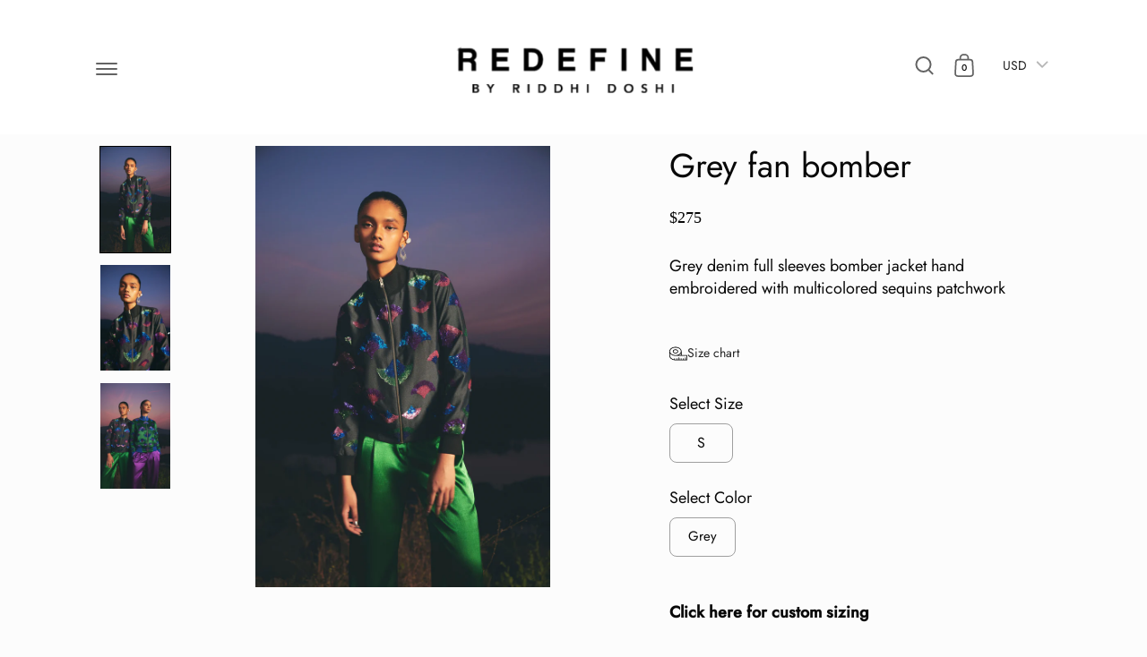

--- FILE ---
content_type: text/html; charset=utf-8
request_url: https://www.google.com/recaptcha/enterprise/anchor?ar=1&k=6LdEwsYnAAAAAL9T92sOraT4CDI-QIVuDYAGwdOy&co=aHR0cHM6Ly9yZWRlZmluZWJ5cmQuY29tOjQ0Mw..&hl=en&v=PoyoqOPhxBO7pBk68S4YbpHZ&size=invisible&anchor-ms=20000&execute-ms=30000&cb=ugqnh2nxlmfu
body_size: 48924
content:
<!DOCTYPE HTML><html dir="ltr" lang="en"><head><meta http-equiv="Content-Type" content="text/html; charset=UTF-8">
<meta http-equiv="X-UA-Compatible" content="IE=edge">
<title>reCAPTCHA</title>
<style type="text/css">
/* cyrillic-ext */
@font-face {
  font-family: 'Roboto';
  font-style: normal;
  font-weight: 400;
  font-stretch: 100%;
  src: url(//fonts.gstatic.com/s/roboto/v48/KFO7CnqEu92Fr1ME7kSn66aGLdTylUAMa3GUBHMdazTgWw.woff2) format('woff2');
  unicode-range: U+0460-052F, U+1C80-1C8A, U+20B4, U+2DE0-2DFF, U+A640-A69F, U+FE2E-FE2F;
}
/* cyrillic */
@font-face {
  font-family: 'Roboto';
  font-style: normal;
  font-weight: 400;
  font-stretch: 100%;
  src: url(//fonts.gstatic.com/s/roboto/v48/KFO7CnqEu92Fr1ME7kSn66aGLdTylUAMa3iUBHMdazTgWw.woff2) format('woff2');
  unicode-range: U+0301, U+0400-045F, U+0490-0491, U+04B0-04B1, U+2116;
}
/* greek-ext */
@font-face {
  font-family: 'Roboto';
  font-style: normal;
  font-weight: 400;
  font-stretch: 100%;
  src: url(//fonts.gstatic.com/s/roboto/v48/KFO7CnqEu92Fr1ME7kSn66aGLdTylUAMa3CUBHMdazTgWw.woff2) format('woff2');
  unicode-range: U+1F00-1FFF;
}
/* greek */
@font-face {
  font-family: 'Roboto';
  font-style: normal;
  font-weight: 400;
  font-stretch: 100%;
  src: url(//fonts.gstatic.com/s/roboto/v48/KFO7CnqEu92Fr1ME7kSn66aGLdTylUAMa3-UBHMdazTgWw.woff2) format('woff2');
  unicode-range: U+0370-0377, U+037A-037F, U+0384-038A, U+038C, U+038E-03A1, U+03A3-03FF;
}
/* math */
@font-face {
  font-family: 'Roboto';
  font-style: normal;
  font-weight: 400;
  font-stretch: 100%;
  src: url(//fonts.gstatic.com/s/roboto/v48/KFO7CnqEu92Fr1ME7kSn66aGLdTylUAMawCUBHMdazTgWw.woff2) format('woff2');
  unicode-range: U+0302-0303, U+0305, U+0307-0308, U+0310, U+0312, U+0315, U+031A, U+0326-0327, U+032C, U+032F-0330, U+0332-0333, U+0338, U+033A, U+0346, U+034D, U+0391-03A1, U+03A3-03A9, U+03B1-03C9, U+03D1, U+03D5-03D6, U+03F0-03F1, U+03F4-03F5, U+2016-2017, U+2034-2038, U+203C, U+2040, U+2043, U+2047, U+2050, U+2057, U+205F, U+2070-2071, U+2074-208E, U+2090-209C, U+20D0-20DC, U+20E1, U+20E5-20EF, U+2100-2112, U+2114-2115, U+2117-2121, U+2123-214F, U+2190, U+2192, U+2194-21AE, U+21B0-21E5, U+21F1-21F2, U+21F4-2211, U+2213-2214, U+2216-22FF, U+2308-230B, U+2310, U+2319, U+231C-2321, U+2336-237A, U+237C, U+2395, U+239B-23B7, U+23D0, U+23DC-23E1, U+2474-2475, U+25AF, U+25B3, U+25B7, U+25BD, U+25C1, U+25CA, U+25CC, U+25FB, U+266D-266F, U+27C0-27FF, U+2900-2AFF, U+2B0E-2B11, U+2B30-2B4C, U+2BFE, U+3030, U+FF5B, U+FF5D, U+1D400-1D7FF, U+1EE00-1EEFF;
}
/* symbols */
@font-face {
  font-family: 'Roboto';
  font-style: normal;
  font-weight: 400;
  font-stretch: 100%;
  src: url(//fonts.gstatic.com/s/roboto/v48/KFO7CnqEu92Fr1ME7kSn66aGLdTylUAMaxKUBHMdazTgWw.woff2) format('woff2');
  unicode-range: U+0001-000C, U+000E-001F, U+007F-009F, U+20DD-20E0, U+20E2-20E4, U+2150-218F, U+2190, U+2192, U+2194-2199, U+21AF, U+21E6-21F0, U+21F3, U+2218-2219, U+2299, U+22C4-22C6, U+2300-243F, U+2440-244A, U+2460-24FF, U+25A0-27BF, U+2800-28FF, U+2921-2922, U+2981, U+29BF, U+29EB, U+2B00-2BFF, U+4DC0-4DFF, U+FFF9-FFFB, U+10140-1018E, U+10190-1019C, U+101A0, U+101D0-101FD, U+102E0-102FB, U+10E60-10E7E, U+1D2C0-1D2D3, U+1D2E0-1D37F, U+1F000-1F0FF, U+1F100-1F1AD, U+1F1E6-1F1FF, U+1F30D-1F30F, U+1F315, U+1F31C, U+1F31E, U+1F320-1F32C, U+1F336, U+1F378, U+1F37D, U+1F382, U+1F393-1F39F, U+1F3A7-1F3A8, U+1F3AC-1F3AF, U+1F3C2, U+1F3C4-1F3C6, U+1F3CA-1F3CE, U+1F3D4-1F3E0, U+1F3ED, U+1F3F1-1F3F3, U+1F3F5-1F3F7, U+1F408, U+1F415, U+1F41F, U+1F426, U+1F43F, U+1F441-1F442, U+1F444, U+1F446-1F449, U+1F44C-1F44E, U+1F453, U+1F46A, U+1F47D, U+1F4A3, U+1F4B0, U+1F4B3, U+1F4B9, U+1F4BB, U+1F4BF, U+1F4C8-1F4CB, U+1F4D6, U+1F4DA, U+1F4DF, U+1F4E3-1F4E6, U+1F4EA-1F4ED, U+1F4F7, U+1F4F9-1F4FB, U+1F4FD-1F4FE, U+1F503, U+1F507-1F50B, U+1F50D, U+1F512-1F513, U+1F53E-1F54A, U+1F54F-1F5FA, U+1F610, U+1F650-1F67F, U+1F687, U+1F68D, U+1F691, U+1F694, U+1F698, U+1F6AD, U+1F6B2, U+1F6B9-1F6BA, U+1F6BC, U+1F6C6-1F6CF, U+1F6D3-1F6D7, U+1F6E0-1F6EA, U+1F6F0-1F6F3, U+1F6F7-1F6FC, U+1F700-1F7FF, U+1F800-1F80B, U+1F810-1F847, U+1F850-1F859, U+1F860-1F887, U+1F890-1F8AD, U+1F8B0-1F8BB, U+1F8C0-1F8C1, U+1F900-1F90B, U+1F93B, U+1F946, U+1F984, U+1F996, U+1F9E9, U+1FA00-1FA6F, U+1FA70-1FA7C, U+1FA80-1FA89, U+1FA8F-1FAC6, U+1FACE-1FADC, U+1FADF-1FAE9, U+1FAF0-1FAF8, U+1FB00-1FBFF;
}
/* vietnamese */
@font-face {
  font-family: 'Roboto';
  font-style: normal;
  font-weight: 400;
  font-stretch: 100%;
  src: url(//fonts.gstatic.com/s/roboto/v48/KFO7CnqEu92Fr1ME7kSn66aGLdTylUAMa3OUBHMdazTgWw.woff2) format('woff2');
  unicode-range: U+0102-0103, U+0110-0111, U+0128-0129, U+0168-0169, U+01A0-01A1, U+01AF-01B0, U+0300-0301, U+0303-0304, U+0308-0309, U+0323, U+0329, U+1EA0-1EF9, U+20AB;
}
/* latin-ext */
@font-face {
  font-family: 'Roboto';
  font-style: normal;
  font-weight: 400;
  font-stretch: 100%;
  src: url(//fonts.gstatic.com/s/roboto/v48/KFO7CnqEu92Fr1ME7kSn66aGLdTylUAMa3KUBHMdazTgWw.woff2) format('woff2');
  unicode-range: U+0100-02BA, U+02BD-02C5, U+02C7-02CC, U+02CE-02D7, U+02DD-02FF, U+0304, U+0308, U+0329, U+1D00-1DBF, U+1E00-1E9F, U+1EF2-1EFF, U+2020, U+20A0-20AB, U+20AD-20C0, U+2113, U+2C60-2C7F, U+A720-A7FF;
}
/* latin */
@font-face {
  font-family: 'Roboto';
  font-style: normal;
  font-weight: 400;
  font-stretch: 100%;
  src: url(//fonts.gstatic.com/s/roboto/v48/KFO7CnqEu92Fr1ME7kSn66aGLdTylUAMa3yUBHMdazQ.woff2) format('woff2');
  unicode-range: U+0000-00FF, U+0131, U+0152-0153, U+02BB-02BC, U+02C6, U+02DA, U+02DC, U+0304, U+0308, U+0329, U+2000-206F, U+20AC, U+2122, U+2191, U+2193, U+2212, U+2215, U+FEFF, U+FFFD;
}
/* cyrillic-ext */
@font-face {
  font-family: 'Roboto';
  font-style: normal;
  font-weight: 500;
  font-stretch: 100%;
  src: url(//fonts.gstatic.com/s/roboto/v48/KFO7CnqEu92Fr1ME7kSn66aGLdTylUAMa3GUBHMdazTgWw.woff2) format('woff2');
  unicode-range: U+0460-052F, U+1C80-1C8A, U+20B4, U+2DE0-2DFF, U+A640-A69F, U+FE2E-FE2F;
}
/* cyrillic */
@font-face {
  font-family: 'Roboto';
  font-style: normal;
  font-weight: 500;
  font-stretch: 100%;
  src: url(//fonts.gstatic.com/s/roboto/v48/KFO7CnqEu92Fr1ME7kSn66aGLdTylUAMa3iUBHMdazTgWw.woff2) format('woff2');
  unicode-range: U+0301, U+0400-045F, U+0490-0491, U+04B0-04B1, U+2116;
}
/* greek-ext */
@font-face {
  font-family: 'Roboto';
  font-style: normal;
  font-weight: 500;
  font-stretch: 100%;
  src: url(//fonts.gstatic.com/s/roboto/v48/KFO7CnqEu92Fr1ME7kSn66aGLdTylUAMa3CUBHMdazTgWw.woff2) format('woff2');
  unicode-range: U+1F00-1FFF;
}
/* greek */
@font-face {
  font-family: 'Roboto';
  font-style: normal;
  font-weight: 500;
  font-stretch: 100%;
  src: url(//fonts.gstatic.com/s/roboto/v48/KFO7CnqEu92Fr1ME7kSn66aGLdTylUAMa3-UBHMdazTgWw.woff2) format('woff2');
  unicode-range: U+0370-0377, U+037A-037F, U+0384-038A, U+038C, U+038E-03A1, U+03A3-03FF;
}
/* math */
@font-face {
  font-family: 'Roboto';
  font-style: normal;
  font-weight: 500;
  font-stretch: 100%;
  src: url(//fonts.gstatic.com/s/roboto/v48/KFO7CnqEu92Fr1ME7kSn66aGLdTylUAMawCUBHMdazTgWw.woff2) format('woff2');
  unicode-range: U+0302-0303, U+0305, U+0307-0308, U+0310, U+0312, U+0315, U+031A, U+0326-0327, U+032C, U+032F-0330, U+0332-0333, U+0338, U+033A, U+0346, U+034D, U+0391-03A1, U+03A3-03A9, U+03B1-03C9, U+03D1, U+03D5-03D6, U+03F0-03F1, U+03F4-03F5, U+2016-2017, U+2034-2038, U+203C, U+2040, U+2043, U+2047, U+2050, U+2057, U+205F, U+2070-2071, U+2074-208E, U+2090-209C, U+20D0-20DC, U+20E1, U+20E5-20EF, U+2100-2112, U+2114-2115, U+2117-2121, U+2123-214F, U+2190, U+2192, U+2194-21AE, U+21B0-21E5, U+21F1-21F2, U+21F4-2211, U+2213-2214, U+2216-22FF, U+2308-230B, U+2310, U+2319, U+231C-2321, U+2336-237A, U+237C, U+2395, U+239B-23B7, U+23D0, U+23DC-23E1, U+2474-2475, U+25AF, U+25B3, U+25B7, U+25BD, U+25C1, U+25CA, U+25CC, U+25FB, U+266D-266F, U+27C0-27FF, U+2900-2AFF, U+2B0E-2B11, U+2B30-2B4C, U+2BFE, U+3030, U+FF5B, U+FF5D, U+1D400-1D7FF, U+1EE00-1EEFF;
}
/* symbols */
@font-face {
  font-family: 'Roboto';
  font-style: normal;
  font-weight: 500;
  font-stretch: 100%;
  src: url(//fonts.gstatic.com/s/roboto/v48/KFO7CnqEu92Fr1ME7kSn66aGLdTylUAMaxKUBHMdazTgWw.woff2) format('woff2');
  unicode-range: U+0001-000C, U+000E-001F, U+007F-009F, U+20DD-20E0, U+20E2-20E4, U+2150-218F, U+2190, U+2192, U+2194-2199, U+21AF, U+21E6-21F0, U+21F3, U+2218-2219, U+2299, U+22C4-22C6, U+2300-243F, U+2440-244A, U+2460-24FF, U+25A0-27BF, U+2800-28FF, U+2921-2922, U+2981, U+29BF, U+29EB, U+2B00-2BFF, U+4DC0-4DFF, U+FFF9-FFFB, U+10140-1018E, U+10190-1019C, U+101A0, U+101D0-101FD, U+102E0-102FB, U+10E60-10E7E, U+1D2C0-1D2D3, U+1D2E0-1D37F, U+1F000-1F0FF, U+1F100-1F1AD, U+1F1E6-1F1FF, U+1F30D-1F30F, U+1F315, U+1F31C, U+1F31E, U+1F320-1F32C, U+1F336, U+1F378, U+1F37D, U+1F382, U+1F393-1F39F, U+1F3A7-1F3A8, U+1F3AC-1F3AF, U+1F3C2, U+1F3C4-1F3C6, U+1F3CA-1F3CE, U+1F3D4-1F3E0, U+1F3ED, U+1F3F1-1F3F3, U+1F3F5-1F3F7, U+1F408, U+1F415, U+1F41F, U+1F426, U+1F43F, U+1F441-1F442, U+1F444, U+1F446-1F449, U+1F44C-1F44E, U+1F453, U+1F46A, U+1F47D, U+1F4A3, U+1F4B0, U+1F4B3, U+1F4B9, U+1F4BB, U+1F4BF, U+1F4C8-1F4CB, U+1F4D6, U+1F4DA, U+1F4DF, U+1F4E3-1F4E6, U+1F4EA-1F4ED, U+1F4F7, U+1F4F9-1F4FB, U+1F4FD-1F4FE, U+1F503, U+1F507-1F50B, U+1F50D, U+1F512-1F513, U+1F53E-1F54A, U+1F54F-1F5FA, U+1F610, U+1F650-1F67F, U+1F687, U+1F68D, U+1F691, U+1F694, U+1F698, U+1F6AD, U+1F6B2, U+1F6B9-1F6BA, U+1F6BC, U+1F6C6-1F6CF, U+1F6D3-1F6D7, U+1F6E0-1F6EA, U+1F6F0-1F6F3, U+1F6F7-1F6FC, U+1F700-1F7FF, U+1F800-1F80B, U+1F810-1F847, U+1F850-1F859, U+1F860-1F887, U+1F890-1F8AD, U+1F8B0-1F8BB, U+1F8C0-1F8C1, U+1F900-1F90B, U+1F93B, U+1F946, U+1F984, U+1F996, U+1F9E9, U+1FA00-1FA6F, U+1FA70-1FA7C, U+1FA80-1FA89, U+1FA8F-1FAC6, U+1FACE-1FADC, U+1FADF-1FAE9, U+1FAF0-1FAF8, U+1FB00-1FBFF;
}
/* vietnamese */
@font-face {
  font-family: 'Roboto';
  font-style: normal;
  font-weight: 500;
  font-stretch: 100%;
  src: url(//fonts.gstatic.com/s/roboto/v48/KFO7CnqEu92Fr1ME7kSn66aGLdTylUAMa3OUBHMdazTgWw.woff2) format('woff2');
  unicode-range: U+0102-0103, U+0110-0111, U+0128-0129, U+0168-0169, U+01A0-01A1, U+01AF-01B0, U+0300-0301, U+0303-0304, U+0308-0309, U+0323, U+0329, U+1EA0-1EF9, U+20AB;
}
/* latin-ext */
@font-face {
  font-family: 'Roboto';
  font-style: normal;
  font-weight: 500;
  font-stretch: 100%;
  src: url(//fonts.gstatic.com/s/roboto/v48/KFO7CnqEu92Fr1ME7kSn66aGLdTylUAMa3KUBHMdazTgWw.woff2) format('woff2');
  unicode-range: U+0100-02BA, U+02BD-02C5, U+02C7-02CC, U+02CE-02D7, U+02DD-02FF, U+0304, U+0308, U+0329, U+1D00-1DBF, U+1E00-1E9F, U+1EF2-1EFF, U+2020, U+20A0-20AB, U+20AD-20C0, U+2113, U+2C60-2C7F, U+A720-A7FF;
}
/* latin */
@font-face {
  font-family: 'Roboto';
  font-style: normal;
  font-weight: 500;
  font-stretch: 100%;
  src: url(//fonts.gstatic.com/s/roboto/v48/KFO7CnqEu92Fr1ME7kSn66aGLdTylUAMa3yUBHMdazQ.woff2) format('woff2');
  unicode-range: U+0000-00FF, U+0131, U+0152-0153, U+02BB-02BC, U+02C6, U+02DA, U+02DC, U+0304, U+0308, U+0329, U+2000-206F, U+20AC, U+2122, U+2191, U+2193, U+2212, U+2215, U+FEFF, U+FFFD;
}
/* cyrillic-ext */
@font-face {
  font-family: 'Roboto';
  font-style: normal;
  font-weight: 900;
  font-stretch: 100%;
  src: url(//fonts.gstatic.com/s/roboto/v48/KFO7CnqEu92Fr1ME7kSn66aGLdTylUAMa3GUBHMdazTgWw.woff2) format('woff2');
  unicode-range: U+0460-052F, U+1C80-1C8A, U+20B4, U+2DE0-2DFF, U+A640-A69F, U+FE2E-FE2F;
}
/* cyrillic */
@font-face {
  font-family: 'Roboto';
  font-style: normal;
  font-weight: 900;
  font-stretch: 100%;
  src: url(//fonts.gstatic.com/s/roboto/v48/KFO7CnqEu92Fr1ME7kSn66aGLdTylUAMa3iUBHMdazTgWw.woff2) format('woff2');
  unicode-range: U+0301, U+0400-045F, U+0490-0491, U+04B0-04B1, U+2116;
}
/* greek-ext */
@font-face {
  font-family: 'Roboto';
  font-style: normal;
  font-weight: 900;
  font-stretch: 100%;
  src: url(//fonts.gstatic.com/s/roboto/v48/KFO7CnqEu92Fr1ME7kSn66aGLdTylUAMa3CUBHMdazTgWw.woff2) format('woff2');
  unicode-range: U+1F00-1FFF;
}
/* greek */
@font-face {
  font-family: 'Roboto';
  font-style: normal;
  font-weight: 900;
  font-stretch: 100%;
  src: url(//fonts.gstatic.com/s/roboto/v48/KFO7CnqEu92Fr1ME7kSn66aGLdTylUAMa3-UBHMdazTgWw.woff2) format('woff2');
  unicode-range: U+0370-0377, U+037A-037F, U+0384-038A, U+038C, U+038E-03A1, U+03A3-03FF;
}
/* math */
@font-face {
  font-family: 'Roboto';
  font-style: normal;
  font-weight: 900;
  font-stretch: 100%;
  src: url(//fonts.gstatic.com/s/roboto/v48/KFO7CnqEu92Fr1ME7kSn66aGLdTylUAMawCUBHMdazTgWw.woff2) format('woff2');
  unicode-range: U+0302-0303, U+0305, U+0307-0308, U+0310, U+0312, U+0315, U+031A, U+0326-0327, U+032C, U+032F-0330, U+0332-0333, U+0338, U+033A, U+0346, U+034D, U+0391-03A1, U+03A3-03A9, U+03B1-03C9, U+03D1, U+03D5-03D6, U+03F0-03F1, U+03F4-03F5, U+2016-2017, U+2034-2038, U+203C, U+2040, U+2043, U+2047, U+2050, U+2057, U+205F, U+2070-2071, U+2074-208E, U+2090-209C, U+20D0-20DC, U+20E1, U+20E5-20EF, U+2100-2112, U+2114-2115, U+2117-2121, U+2123-214F, U+2190, U+2192, U+2194-21AE, U+21B0-21E5, U+21F1-21F2, U+21F4-2211, U+2213-2214, U+2216-22FF, U+2308-230B, U+2310, U+2319, U+231C-2321, U+2336-237A, U+237C, U+2395, U+239B-23B7, U+23D0, U+23DC-23E1, U+2474-2475, U+25AF, U+25B3, U+25B7, U+25BD, U+25C1, U+25CA, U+25CC, U+25FB, U+266D-266F, U+27C0-27FF, U+2900-2AFF, U+2B0E-2B11, U+2B30-2B4C, U+2BFE, U+3030, U+FF5B, U+FF5D, U+1D400-1D7FF, U+1EE00-1EEFF;
}
/* symbols */
@font-face {
  font-family: 'Roboto';
  font-style: normal;
  font-weight: 900;
  font-stretch: 100%;
  src: url(//fonts.gstatic.com/s/roboto/v48/KFO7CnqEu92Fr1ME7kSn66aGLdTylUAMaxKUBHMdazTgWw.woff2) format('woff2');
  unicode-range: U+0001-000C, U+000E-001F, U+007F-009F, U+20DD-20E0, U+20E2-20E4, U+2150-218F, U+2190, U+2192, U+2194-2199, U+21AF, U+21E6-21F0, U+21F3, U+2218-2219, U+2299, U+22C4-22C6, U+2300-243F, U+2440-244A, U+2460-24FF, U+25A0-27BF, U+2800-28FF, U+2921-2922, U+2981, U+29BF, U+29EB, U+2B00-2BFF, U+4DC0-4DFF, U+FFF9-FFFB, U+10140-1018E, U+10190-1019C, U+101A0, U+101D0-101FD, U+102E0-102FB, U+10E60-10E7E, U+1D2C0-1D2D3, U+1D2E0-1D37F, U+1F000-1F0FF, U+1F100-1F1AD, U+1F1E6-1F1FF, U+1F30D-1F30F, U+1F315, U+1F31C, U+1F31E, U+1F320-1F32C, U+1F336, U+1F378, U+1F37D, U+1F382, U+1F393-1F39F, U+1F3A7-1F3A8, U+1F3AC-1F3AF, U+1F3C2, U+1F3C4-1F3C6, U+1F3CA-1F3CE, U+1F3D4-1F3E0, U+1F3ED, U+1F3F1-1F3F3, U+1F3F5-1F3F7, U+1F408, U+1F415, U+1F41F, U+1F426, U+1F43F, U+1F441-1F442, U+1F444, U+1F446-1F449, U+1F44C-1F44E, U+1F453, U+1F46A, U+1F47D, U+1F4A3, U+1F4B0, U+1F4B3, U+1F4B9, U+1F4BB, U+1F4BF, U+1F4C8-1F4CB, U+1F4D6, U+1F4DA, U+1F4DF, U+1F4E3-1F4E6, U+1F4EA-1F4ED, U+1F4F7, U+1F4F9-1F4FB, U+1F4FD-1F4FE, U+1F503, U+1F507-1F50B, U+1F50D, U+1F512-1F513, U+1F53E-1F54A, U+1F54F-1F5FA, U+1F610, U+1F650-1F67F, U+1F687, U+1F68D, U+1F691, U+1F694, U+1F698, U+1F6AD, U+1F6B2, U+1F6B9-1F6BA, U+1F6BC, U+1F6C6-1F6CF, U+1F6D3-1F6D7, U+1F6E0-1F6EA, U+1F6F0-1F6F3, U+1F6F7-1F6FC, U+1F700-1F7FF, U+1F800-1F80B, U+1F810-1F847, U+1F850-1F859, U+1F860-1F887, U+1F890-1F8AD, U+1F8B0-1F8BB, U+1F8C0-1F8C1, U+1F900-1F90B, U+1F93B, U+1F946, U+1F984, U+1F996, U+1F9E9, U+1FA00-1FA6F, U+1FA70-1FA7C, U+1FA80-1FA89, U+1FA8F-1FAC6, U+1FACE-1FADC, U+1FADF-1FAE9, U+1FAF0-1FAF8, U+1FB00-1FBFF;
}
/* vietnamese */
@font-face {
  font-family: 'Roboto';
  font-style: normal;
  font-weight: 900;
  font-stretch: 100%;
  src: url(//fonts.gstatic.com/s/roboto/v48/KFO7CnqEu92Fr1ME7kSn66aGLdTylUAMa3OUBHMdazTgWw.woff2) format('woff2');
  unicode-range: U+0102-0103, U+0110-0111, U+0128-0129, U+0168-0169, U+01A0-01A1, U+01AF-01B0, U+0300-0301, U+0303-0304, U+0308-0309, U+0323, U+0329, U+1EA0-1EF9, U+20AB;
}
/* latin-ext */
@font-face {
  font-family: 'Roboto';
  font-style: normal;
  font-weight: 900;
  font-stretch: 100%;
  src: url(//fonts.gstatic.com/s/roboto/v48/KFO7CnqEu92Fr1ME7kSn66aGLdTylUAMa3KUBHMdazTgWw.woff2) format('woff2');
  unicode-range: U+0100-02BA, U+02BD-02C5, U+02C7-02CC, U+02CE-02D7, U+02DD-02FF, U+0304, U+0308, U+0329, U+1D00-1DBF, U+1E00-1E9F, U+1EF2-1EFF, U+2020, U+20A0-20AB, U+20AD-20C0, U+2113, U+2C60-2C7F, U+A720-A7FF;
}
/* latin */
@font-face {
  font-family: 'Roboto';
  font-style: normal;
  font-weight: 900;
  font-stretch: 100%;
  src: url(//fonts.gstatic.com/s/roboto/v48/KFO7CnqEu92Fr1ME7kSn66aGLdTylUAMa3yUBHMdazQ.woff2) format('woff2');
  unicode-range: U+0000-00FF, U+0131, U+0152-0153, U+02BB-02BC, U+02C6, U+02DA, U+02DC, U+0304, U+0308, U+0329, U+2000-206F, U+20AC, U+2122, U+2191, U+2193, U+2212, U+2215, U+FEFF, U+FFFD;
}

</style>
<link rel="stylesheet" type="text/css" href="https://www.gstatic.com/recaptcha/releases/PoyoqOPhxBO7pBk68S4YbpHZ/styles__ltr.css">
<script nonce="ruMnuiBPeH81FGRBiNhLcw" type="text/javascript">window['__recaptcha_api'] = 'https://www.google.com/recaptcha/enterprise/';</script>
<script type="text/javascript" src="https://www.gstatic.com/recaptcha/releases/PoyoqOPhxBO7pBk68S4YbpHZ/recaptcha__en.js" nonce="ruMnuiBPeH81FGRBiNhLcw">
      
    </script></head>
<body><div id="rc-anchor-alert" class="rc-anchor-alert"></div>
<input type="hidden" id="recaptcha-token" value="[base64]">
<script type="text/javascript" nonce="ruMnuiBPeH81FGRBiNhLcw">
      recaptcha.anchor.Main.init("[\x22ainput\x22,[\x22bgdata\x22,\x22\x22,\[base64]/[base64]/[base64]/bmV3IHJbeF0oY1swXSk6RT09Mj9uZXcgclt4XShjWzBdLGNbMV0pOkU9PTM/bmV3IHJbeF0oY1swXSxjWzFdLGNbMl0pOkU9PTQ/[base64]/[base64]/[base64]/[base64]/[base64]/[base64]/[base64]/[base64]\x22,\[base64]\\u003d\\u003d\x22,\[base64]/DnG/DvXRMw48UZcKjNMO9XScewqHClx3DiMOXEnzDpldnwrXDssKRwp4WKsOoZ0bCmcK4V3DCvk16R8OuG8KNwpLDl8KVYMKePsOvDWR6wo/[base64]/DsDvDrcKvwoFQJAXDiChFwpFQB8O4w7sIwpF3LULDvsOxEsO/[base64]/bsOeCRDDoR90BlbDu1fChsO8X8OyMSYEcmXDpcOrwqrDvz/ClwEhwrrCsxvCrcOKw4PDncOjO8Ojw67DqcKiZiIVbsKYw7TDgmkpw53Ds0XDgMKRCFDDh3t3WVkmw4vCjV3CpMKowp3Dtj56wocowpFBwp8KRHfCnyLDqcKqw63DjcK0TsK+Sk1dY3LDl8KLNwrDiW0hwr3Cs34Rw54cIlpbQDBIwpDCjMKyDTM5wq/CjnVsw4ECwoPCvcOlVwfDvcKTwqXCqkDDnQFrw7/Dg8KOKcKGwqHDjcOiw6ZqwqpmAcO/[base64]/[base64]/MkJBaMKTwr/CjMO2w7VGAGHCjcKAQzdiw6M+OH7DuVzCoMK9YsKHbsOBTMKYw7fCvTfDm3rCl8K1w4hDw71RPMKQwobCpi3Dk2DDgXnDnW3DsSzCs2TDlA8+dGHDix4VZUVVGcK/RB7Dv8OvwpXDicKwwr5Qw7Qcw77DiU/Crl5ZQcKhAz0pWg/CrMO9IyDDjsO8wpvDmRp/C0rClsKawp1CXcKUwrY/wpUUdcOUOB4NIMOjw55PeVJJwp8RScOCwoUkwql7JcOPRD/Dv8O8w4guw6bCq8OMJcKSwqRkWMKmcXXDgTrCl0zCjXBjw6wueDF8EzPDu18KGsO7wrpBw7LChsOwwp7CsW0xG8O+V8OndFhyJ8O8w6gOwoDCkQROwoA7wqVVwrjCtjlvCz5aPcKhwrPDmzXCtcKfwr/CnwnDtiDDj0kbwpvDgRBfwqDDkhkJd8OVO3I3PMKtcMOTJhzDssOMIMKVwr/DvMKnET9mwoFQaTdww4Vbw6LDl8KSw53DiQ3Dq8K0w6hQQsOcTmfChcOJcCRgwrjChEPChcK2IsKbe1t2GzLDucOGw5nDoGnCuQfDlMODwrFGdsOiwqTCsmLCuAEtw7VKJ8Kdw7/ClcKKw5vChcODZALDl8OpNx7DozNwHMKBw68LCGgHJ3wVw6JRw6AwYn8lwpLDlMO6dFrCryZaa8OrclDDjsKxdsOXwqQTBz/DmcKFek/DoMK3WGdnZMOuLMKuIsKaw4TCoMODw7VwbcOLGcOvw5kCKm/[base64]/wpYRwrrCi8KTwpfCssOBC0DCmkHCoC3Dv8KLw7tEZsK6WcO7wqhiJT/[base64]/[base64]/[base64]/wpnCgsKFwr7ChiLCmMK9w6nCrsKtS8OJRmQgB0ItHknDiUYFw4vComHCmMOPaS0WdsKUYzPDtR/CtXTDmsOVEMKpWxbCqMKbOiDCnMO7DMONZ2nDs0fCoCDDmBciUMKnwrdcw4jCtcKqw4jCvGbDtlVgJCprGlZBacKVFzN/w6/DksOILy06WcOFaCwbwqDDlsOtw6Zgw6jDoVTDjg7Co8KTJH3DgnkdMk0OelpswoICw7TCkyTCl8Owwr/Cvko/wovCiHohw6PCvCsZICLCqkLDvMK8w6EWwp/[base64]/DkkXDsijDlUxJCcKEdwoOw6DDlsKtw4E/wrRSEsO0VDPDuADDhcKBw55WaHzDucOrwrQaTMORwo7DqcK7McOyworCgwA8wpTDjE9VCcOcwqzCssO3EcKVFMOTw6gcVcK7w4J7VsK+wqLDlx3CusKODXLCrsKtQsOcYcObwpTDlsOHdj7Dg8OFwpzCpMOAT8OhwpjDs8O+wo9/wpE9Djcdw4VBbVkbdBrDq13DrMO3JcKdUMOEw79OAMKjOsKmw4Iuwo3CosKnw7vDgSPDscOAeMO7bD1mPQXDocOmNcOmw4fCjsKUwqZ4w7bDuTocKGbChjU2YgdTEkk3w4gVK8OGwpZuNSLCgCXDlcODw45Qwr13C8OTO1XDpjgtacKTdRNew5/Cr8OlQcKvdF1xw55pC1nCs8OobCrDlRpnwq/CusKvw4o+w7vDrMKzVMO1THXDuGbClsOtwqjDrmgFw5/DkMOfw5HCkT0Aw68Jw6EBAMOjGsO1wo7Co2JPw5JuwqzDrwd2wp3Dj8KgBCXDpcO8e8OHPBkQAU7CkC5Ew6bDv8OjCsOhwqjCkcKNFwMbw71Awr0VQMKhOsKrLRkEJMKDV3gzw78WDMO8w5vCgFIPXcKVZMOKMcK3w7EewrU/worDgcO7w4fCpzcsR2vCtMKxw44rw75zNSfDiy7DgsOWCg3DqsKYwpLCkMKBw7PDrUwWX2c+w4BXwq3Ci8KCwooJScOPwoXDgiYuwo3DiH7DpiXCjsKWw7EBwqcETmppw7RqFMKIw4I/YGHCnjrCpWlzw6pnwotpNnrDv07CpsOOw4N+acOaw6zCocKjS3sIw4NbMxUGw70HZcKPw7BlwoZJwpYpcsKoNcK2w7pLUjhDAk3CvB5DI3DCqMOENsK9GMOBIcOBHXI/wp8/[base64]/DpDRVw4/DgcK6MwXDmsKrwqQ1fUXCryQIw5MWwobDgAtqTcOteGNqw7UgGcKFwrI2w51DWcKAcsO2w6tZLAjDon/CrMKLLcKATMKMN8K+w6zCj8K1wq4Dw5PDtVtTw7LDkx7CsGtDwrEeFsKOHAPCp8Oiw5rDh8Krf8KfcMKxFk8ew5R8w6AnPsONw5/DqUrDoyx7dMOLA8OjwqbCq8KdwpvCp8Ohwr/DrsKBcsOCJwEoC8KbL2zDgsKSw5MXQRJLCXjDqsKlwprCgBVJwqtmwrMjPQHCj8O8wo/CgMKrwokcL8K4wrDCn1fCvcKsRCgJwqbCu3QXScKuw5hIw7RhUcKnR1oXHEc6w6tZwoTDvzYXwo/DisKHCmnCm8KCw4PDh8KBwrDCncKbw5Znw51bwqDDoEthwq3DmXQ+w7zDi8KOwoZkw4vCoRQjw7DCu2nChcKswqAyw5UKe8O+BSFOwpTDgB/CjkPDv0PDlQrCv8KdAEBHwqUqw5/[base64]/CuTXCpSk9wosqwoZfX8KEfMKsGSTDgkJILsKmwpvDs8Kbw7fDssKqw7rDmSbCpFjDncKww7HCuMKpw4nCsxDDq8KaE8ObSHnDpsO0wrDDkcO2w7DCgsOQwo4HdcKUwo55TxARwqorwqpdCMKhwrvCrU/DisKzw4vCkcOWNEBLwow+wonCscKvwroWF8KiOEXDr8O5wozCk8OBwovDln3Dkx3CisO/[base64]/DusOcw5bDrRvDggvDlzJXwqHDhisCSsOOI3bChB7DnMKAw74VLjtew6ktPcORXsK4K0IJGTfCnijChMKhCsOEAcOQRlHDmMK2RcO3f0bCjzHCpcOJMcOewpLCszEWa0YTwoTDqMO5w4DDpMOMw4bDgMK7YCEpw6fDqmfDrcOCwro0a2PCosOLfgJkwrHDpcKPw4g9w5/CqTspw6sgwoJGT0fDqigMwqvDmsObWMKkw40fZit3YTnDj8ODTUzChsOeNm5xwoLCp1VOw4HDpMOJTMOZw5jCt8OWYX4kBsOlwrtxccKbdFUJJ8OMw7TCq8Orw6vDqcKII8KawpYOMMK6wp3CvknDtsOATELDqSEvwq1HwpfCksK/w79LaWbCqMOSADMtD3xQw4bDoWxuw5XCtMKIWsOdNk92w4hEIMK/[base64]/CqgNbwpx6woRZN8OuWsOOwqvDjcOsR8Kzw487DyQzZMKXwqTCr8OEwrVYwpciw5DDnsKidMO/wpYoSMK7wr4jw7PCu8KYw7FeAsKWBcOnesKiw75Dw64sw7NKw6zClQkww7bCvcKtw5NYNMKOd3zCosKwUHzCh3jDo8OLwqbDgBMjw6nCmcOTbMOxY8ORwotoa2Bjw63DvsKowosyRknDk8OQwr7CmmgUw6XDqcO7ZWPDssOdVD/Ct8OTBDLCmH8mwpXChA/DrHJdw4FgYcKZNwdfwqTChcKpw6DDqcKVw43DhV9JdcKsw5vCtMKBF0FgwpzDilZJw6DDvhUTw5/Cg8OfV3nDvTHDl8KPIRssw63CkcOpwqUew4zCosKJwrx8w7/DjcKpBVZJZ1xRL8K8w4zDqXoBw4MPBEzDncOxY8KhF8O4RBw3wprDlwZFwrLCi23DlMOrw71qQ8OgwrkmO8K5aMOOw5oIw53Dh8KqWRXCqMObw73DkcKCwr3ClcKbQx8ww7kKel7DnMKWwpXCjcODw4bDmcO2wqTCvQPDmERHwpDDvsK4ES19ajrDoSV/wrDCssKnwqnDlFHClsKbw45Lw47CqMKhw7Rae8OIwqDCmCTDnBTDhEBgcE7DtEgfdTl7w6FScsKqcH4bYwfDvsKcw7F3wrhEw47DpA3DjyLDgsK3wr7CrcKbwqUFLsOCf8OdKhV5PMO8w43CtzduHU/[base64]/[base64]/CoMOgHhzDnEk/wrLDl31/bj7CscO8wo8gwp7ChzBLMsKBw7tbwqrDisKMw5/DqnMqw4bCqcKGwo5ewpZ/BMOPw5/[base64]/[base64]/w5UJU2PDmsOENMOdwpAOwr5nwrEQdhhsw7sZw6Z6NcKOWX1nw6vDs8K1w4jCosKIYQTCvSPDunrCgETCocKlZcOWHV/CiMOMXsKuwq0hOHzCnnnDuhjDtgcVwpDDrxIbwrXDtMKLw7Bsw7lWJgHCtcKfw4UjHi8BccK5wqzDq8KAPsODMcKzwoFiKcOQw4vCqMKJDxl/w63CrSNobBJ6w4bCmMOrFMKpWR3CkFlIwo9JJGfDucO8w41rRj9lIMK4wpUfUsKJLMKKwrFSw5sfSx3CnUh6wqrCrcKRE1kjw6QbwoAsDsKRw6bClHvDr8O/[base64]/Dg8K4EcKQdcOzw7vDusKaFxBDwqhBecKcUcKDwprCjk/DqsK7wofCk1QKdcOKeynDuwA8w4VGT217wonCrXdDw5HCvcKhwpIXGsOhwpLDicOmRcKWwrDCi8KEwr7CoTzDqU9SWxfDtcKKVRh0wpDCusOKwoF9w7zCicOrw7XCshUSWnlNw7gcwqbDni19w4QWw7Ekw47Dk8OMYMKOXcONwrLCjsOFwqXCp3w/w5PCsMOYBAkaNMOYFQDDpmrCuAjCrcORW8KPwobDq8OEf23Cu8Kfwq4rAMKFw63Dn0vDq8KhNWrDtXLCkQHDlkLDkMOOw4Z9w6jCv2vCmlcCwq8kw5hXIMKYdsOcw5J5wqdswrnCmlPDsmlIw47DkRzCvmTDug4EwrnDkcK2w6NaV1/[base64]/Dq8Ouw4FEBwcXXcK9w4UvZmXCvUxiYBvDiQ1QbE8AwpfCvMK0JWMrw41ww4cgwprDvlHDs8O7EkbDncOkw5JvwpM/woV/[base64]/wqgRMcKfO2pQT8KHwqIBYsOMRcO+wqTCg8OEw7DDowgWOMKQM8KkdTHCmktHwq8ywo4jYMO/wq/CghzDtzx6UsK2bsKjwrklBGgYXiUBe8KhwqzCgwzDr8KowpTCoi40JyMSHRZkw6Aiw5jCnn9/w5HCvSXCt0XDvMKYJcO6CcK/w7pJfhHDmMKvNVDDlcOUwp3DjwzDqgINwoTCsnQTwoDDlEfDn8OMw5VuwqjDp8OmwpJKwrEGwoFVw4kpdMKtMMOgZ3zDp8KWbmgKccO+wpUww4XClmPCrBMrw6rDpcOzw6VXOcKCdFnDu8KuasOaVwnDt0PDtMKdDDhlXWXDh8ORQxLCrMO4worCgT/CoTHCk8KWwr5QdydTK8OtSX5gwoM4w5BleMKow597CSXChsOQwozDhMKcSsKGwp9xW0/CvFnCk8O/UcOIw5HDtcKYwpHCgMK9wrvCjWREwq4iRTzCkhtgaTLDnznCtcKtwp7DrW0qwr1ww54KwocSScOWUsOhAj3DpMKdw4FGMRVyZ8OzKBkHY8KswoVNS8OMKcOXVcK/cEfDrkZ8dcK3w7Rawp/DssKLwrTDl8KvHyAOwqRiYsO3wqvCr8OMNMKMXsOVwqFpwoMWwoXCpQvDvMKwOVxFU1PDiTjCiWYFNGd5RGnDhErDoEnDs8OrcyA+XcKYwoHDnlfDrj/[base64]/WcKNP2MGFcKqSsOrw545WVofbsO6eCLDrCjCjsKow4PCt8OBJ8O4wqIMwqHDicKSGSTDrcO2e8OjRChPR8O5KWXCrRYyw5zDjxfDjlvCmCLDsjjDnVUQwrvCvwzDssK9ZjUVEMOIwoEBw4t+w7HDhggTw41NF8KXc2/Cv8K9NcOTYj7CjBvDqVYgIxRQIMO4LMKZw7NBwp51IcOJwqDDvVVYMG3DrcKZwqAGEsOAByPDvMOLwrvDiMKEw64Dw5B2HmEaKmfCt1/CtFrDkizCqsO1YsOlZ8OJCHfCnMOGfyXCgFRJSlHDncKyL8O6wrkVKU8PEsOXccKZwoAyWMKxw4/DnkIPElzDrjkRw7UKw6vClAvCtTFiwrdKwpzCmAPCg8KDZ8OZw73ChG4TwqnCtElIV8KPSnY2w49ew7QIw75vw6xwNMOPe8OzEMO4csKyL8ORw6rDum/Cg1TDjMKtw5zDp8KGV0bDiRwowojChMOewqfCv8KtKhdQwrZWw63DqRgzIcO6w5XCkR4WwpN3w5Q1U8OCwrrDr2U2RUVabMKnIsOgwqwEN8OSY1vDusKiA8OXEcOpwrchT8Ome8K2w4pTFhPCrTvDmQZsw5Fue2TDvsKlX8Kvwpwrc8K/UMK0GATCqMOTZMKUw6HCo8KNBl0Owp17wrXDv0Vhwp7DhE18wr/Cg8KWA0YqATAAacOfDWPChjBgRQ1kJGfDmAXCpsK0GW99wp1hHMOffsKhG8Olw5Fcwp3DhQZQNQrCpw5cXSNow6dVcXbCkcOoLkbCsWxUwpA6Li4sw6zDtcORw4jCncOAw5Q0w7vCkR0ewqbDkcO2w4jDisOeRixWPcOybw3CtMK/Q8OREgfClnMww4zCmcOyw43DicOPw7AVYMOmDC7DqsK3w4t6w7HDqT/Dn8OtY8OzD8OtXMKwX2kUw7BnHMOaCzHCicOzOjDDrUDCgQBrYMO/w7YPwr9+wo9Kw48/wqJEw6d0AHgnwoZaw45OH0/DtcObIMKJcMK1CcKLVcKAZGfDv3Ziw5NWXxbCn8OtIFgLSsKqSjPCq8KJaMOAwrbDhsKLYQrDhcKNKznCo8Kvw4TCrMOpwq40RcK6wooQYR3CmxTDsk/CjsOlH8K6LcO7InlZwp3Ciwtzwo3DtTZXUMOVwpAELmASwqrDucOII8K2Az8Lf3XDpcKqw7BZw47DiFbCowXCvRXDjz9owqLDl8Kowqo8D8Kxwr3CpcKqwro5WcK0wpjDvsKGZcOkXsOJw55sGyNDwrfDi3/[base64]/DpgbDmMONQ3LDiD5sQsKyAmHChcOwZ8OZA8OTwpJEG8Ozw4DDu8OjwqXDlnVJDC/Csh1Iw6Mww5wtR8Onwp/CscK2wrkcwpXCmXpew5TCrcO4wrLCsFRWwpIAwr0OHcKtw5bDphDCgl3CmMOjYsKew5/DicKlFMKiwqvCicOcw4UZw55/TFDDn8KeCjpSwr/CjcOvwqnCusK2wqNLwoLCgsOBwpoVwrjCrcOFwrTDoMO0eCFYUG/Dj8OhLcKecT/Diw40NQbCkDh0wpnCmDDCicOEwrJ+wqABJ3o4ZMO+w79yCWVYw7fCvhp1wo3Ds8KMTWZ7wqwywovCpMOnOsOjwq/Dvm8dw5nDsMObD27CrsKbwrXCv3A7eGV0w5QuFcK8dTDCiwPDr8KuJsKlAsOiw7vDtg/Cs8KldcKIwonDusK9IMOZwowzw7TDlA1YccKtw7RePSvCmGzDv8KMw67Dh8ODw7Qtwp7DjkZ6IMOXwqNRwqwnwqkrw73CssKJCcKzwpXDtsK6dmc0VQvDvktsV8KNwrQUTmsadFnDq0TDlcKgw7w2EcKUw7oJO8OFw5bDlMKcZsKpwrNzwoZwwqzCoRXCiS7DosO/[base64]/Dj8OdP8OiGyNxwpTCqiDDm35uwq/ClBlDwqzDpcOeVVACOsOEDhJvVSbDucKJU8Kvwp/[base64]/ZcKdAMKWw5AJcHbDssOow7cQYMK2woZWw5DClkzCscOVw5DDjsKaw5PDhcOnw6cWwppzJsObwrF2XBLDisOAIMKtwoMGwr/Cq17DksK4w4bDoADDscKGcg5tw6zDtConXBRSYzRqfjVaw5PDsVh1AsODYMKwDmJETsKyw4fDrUtgd2rCjSdEbnotDXLDrGXDjQ/CiB/[base64]/Dz1dwrnDjsOEAmrCpXl0CsK8Y212ScKYw4/DrcOqw78jK8KDdAEFM8KsQ8OrwpUUUcKDdRvCosKmwpnDjcOGF8OqUzLDq8Kmw73DpRHCosKFwqxzw7hTwonDmMKywp03HhomecKrwokPw67CjFIBwq0lYcO9w6Msw7o2UsOkeMKDwpjDlMOEa8KQwoQew7vDt8KNMxZZasK8cy7CgcOYw5pAw6Zqw4o7w6/Dm8KkSMKnw5HDpMKUw6w7MEbDj8OawpHCm8KWA3R2w6XDr8K9N0zCgsO6worDjcO7w67CtMOew6EQw4nCpcKTYMOCTcO3NijDnXHCpsKrGS/Cs8KMwqfCsMO0GWMlMWYqwqpLwqd1w79hwqh5MlHComjDmB/CpEMqRcO1ESgiwpYKwp7DkRHCkMOMwrN6YsOjVmbDtwLCm8KEd1HCgH3ClxAzW8Owe346bA/DmMOHw6MMwqh1ccOUw5/CkkXDjMKHw6Mzwp7CmkDDlC8hVDLCgH4+csKZaMKdNcObL8K3O8OmF2/[base64]/ClB8XwpXDpRhBwqF0YsK4H8OzwpfCm8O4fQbDvsOhAF0DwrTDhMOIWRA6w49iLsKqwpLDqcOhwoQ2w5dYw63CssK/IcOHD0oZNcOPwp4HwqnCt8KjacOSwrjDsxnDq8K1VMO/[base64]/DlHPDhMOKw7rDnFVpw7ZqLMOzwozCq2Quw4/DtsObwod4w4LDvSvDrl/DqDLCv8ONwpjCuT3CjsK5IsOWaHrCs8K5ZcKxS0R8RsOlIsOxw6zCi8KxU8KRw7DDlsOhbMKDw4Vjw47CjMKUw71/SjzCtMO8wpYDRsKcVU7Dm8OBHQjDswULd8OUFjnDrwg8WsOJLcOIMMKrVylhVxZCwrrDowcOw5YYd8K7wpPDjMK1w7ZDw6p0wonCpsOIesODw4dIRwzDusKuDMOzwr0pw707w6LDrcOswqI1wprDoMKcw61fw5rDpsKpw43CjcK8w7tVKnXDvMO/KcObwpDDg1xawozDjGd/[base64]/Dtn9YPMOUcsKuNMKew4/[base64]/[base64]/[base64]/Dg8OvTwxKw7zCo8OjeQ8fAA/DtsO2wqs7Cihmw5cQwq7DosK+dMOnw74+w7PDkR3Dp8Knwp3Du8OReMOCeMOXw5LDmcKvZsK0bcK0wozDrybDgEnDt0tJPSfDo8KbwpXDnCzCiMO7wqdww4zCkWYuw5TDoAkVcsKZJn7Du2rDsyDDiBbCscK4w7kMaMKHQMO8OcKFP8ODwoXCtsKzw7Rsw5I/w6ZKUH/DqG/DgsKFQcKAw4EGw5DDuU/CicOkLHQRHMO3NcO2B3/CrMOdGwUeKMORwoRQVmHDhEptwqUDa8KoF3Qnw4rDrFLDiMKkwrxpFMO0wqjCk3E/w6JRUcO0KhzCmgbDkV4Pc1zCtcOaw7vDvzMMQ0MsMcKFwpwNwrAGw5/[base64]/CtnvCqFokV8Ktw5Q8wqwEwrpVNATCr8KqXSQ3HcKOelgEwphRPFTCh8KDwrE/VcKQwoY5wrzCmsKFw54IwqDCmRjCusKowpg9w5/[base64]/CpsONwrQhFl/Cgi1Nwo0GM8OMcGdZwojCssORB8KawqbCmyNnEsK0fk4AecKfRz7DjMK7NWnDiMKpwqBedMK1w5/DoMOqe1NUeH3ClgotW8KaM2nCisOsw6DCk8OWE8KCw79BVsOLeMK7X0AUJhrCry1Jw71xwr7DmcOnUsOXV8KJAk9aYzDCgww7w7bCj1nDvwR5c0Bow7JzVsOgwpJ/TVvCqcO8QsOjVsOpPMOQXEMeOiHDgkvDuMKZR8KnfsO/[base64]/DvcO5w4JHQAfCl8O6w47DpRoOTsOfwptzw65Ww40sw6DCmkIJWCLDi0TDtcKbH8O9wol+wqvDpcO2wrHDqMOQDCJ5RXbDglcTwpTDuQU1IcOnOcOzw63DlMORwqrChMKsw70BJsOfwoLCg8OPb8Kjw5tbU8Kxw6XDtsOsFsK9TT/CizzClcOpw4h+J0gqWcONw4XDv8Kqw69Iw4QJwqQIwohrw5gPw4VLW8OlSVgXwpPCqsO6w5rCiMKrajEJwrPCq8KMwqZlCX3CvMOIwr4wVcKEdwRhcsKAPQVJw4RiAMOnDS8NS8KDwpxSG8KdbSjCnC4ww6J7wprDs8O/w6/CgnfCu8K0PcK9wo7CisK5YHbCrMK/woLCtUXCsGdDwo7Dhhhdw55IYwHCsMKZwpvCn1bCjmXCucKLwoNPw4Elw6kewoQHwr3DnywYJcOnVcOhw4DCkiV/[base64]/UWYsw5lYXsKDaHsawq4RDMKlwoPCon9tCsKuXMKTI8KVScO/a3LCjUPDg8KbUsKbIHlrw5BZKA/DicKKwpZtScOcY8O8w7fCpUfDuDTCrwdTA8KdNMKXwqPDrlXCsR9BTA7Dnxolw4FNwqlvw7PCpm3Dm8ODJznDmMOJw7EYEMKpwpjDm2nCu8KWw6UFw5VtZMKgP8OaGsK9Y8KxJ8OScgzCkmjCgcO3w4PDqyXDrxszw5pNE3fDq8O+wqvDt8KjdRDCnkLCnsKOw7/Dq0lFY8Kwwrtzw5bDvyLDiMKFw7okwr0fKG/CuBt/Vy3DisKiQsK+JsORw6/Djj11JcOSwqB0w7/CpVFkTMOZw6thwq/[base64]/wrnDtVRXwqspw4/[base64]/DpgAhwqg0w5TCq35gHwJCw4kuNMOyR1JQMsKXBsKrGlcVw4bCoMKIw4pTZkzDkBzChknDqV1HHg/[base64]/[base64]/CtsKVdBjDgMO3SS8BHHl5w4bCusK3Q8KBBDHCvMOIEBMDdAwaw4E1WcKPwpLCscOFwoFrccOSIio0wo3Cnil3RcKyworColsmaR49w7PCgsO8dcOqw5LClxt+F8KyX07CqXTCkEAYw4sCEMO6csKqw77Coh/Dr0hdMMOmwq83fsOuwrvDocKewos6CWsXw5fCjsKRSyZNYizCpAUHYsOmcMOYJlkOw4HDsxnDm8KpcsOrecK6OsOZUcKZKcOywrtEwplnZDDDhBoFFE/DjSfDglMJwoMWITRzdxAoEDHCncK9dsKML8K/w4DDpQrDuBXDrsOkw5rDnnIOwpPCscObwpBdIsOERsK8w6nCgDfDty3DnTEOR8KgbVTCuU5/[base64]/[base64]/wqzCjVDDjsOuw6TCvhbClsO6UBbDjXLCoHvCnxdxIsK5QcK/RsKgUcKEw4REX8KwC2UkwoZeH8Kqw4DDhxsDQlF/TUckw6fDv8Ksw7cyXcOBBTtIWw14dsKTIk5dKB9IChJIwo0wRsOXw4ggwqHCvsOcwqN9RSNDJMKow6BGwrzDucOCHsO7T8OZwo/CjcKlDX0uwrzCp8K1C8KbOMKkwpLClMOqw7ppb1cRcsO+eTZxIkoTwrjCuMKXfhZwVCYUEcK/wpcTw6JAw5ltwr0Lw6DDqnMeA8Ojw5wvYsOgwr3DogQRw6/DqWrDrMORLUHDr8OyZS5Dw6ZWw5Uhw4EAZcOudMKiLk7Cn8OsEcKefx0VQ8K3wqsdw51HG8K7Y3YZwrDCn0oOX8KoaHvDj1bCpMKpw6bCkGVhYsKcA8KBIw7DmcOgGArCmsKYfETCgcKNR03DlMKoKxzCsRnDiFzCoTTDnW/CsmIEwpLCicOMZ8KXw6s7woJDwpnCocKMFGBULy8Gw4PDisKbw49cwovCuXrDgB4xCnnChcKCVRnDt8KJNnPDtcKDYwzDtBzDj8OlKgvChgHDkcKdwolGcsOJNnBmw7howorCjcKpwpE2BAUWwqHDoMKGfcKWwr/[base64]/DrTUrw5nDlcOHw7oiwrDDqcODwqwwXsKew5vDi2QWSsKEHsOdWStAw7RzVR/Dp8OlacOOw4RIYMKJXyTCk3DCisKowrzCpsK/[base64]/[base64]/DhMK/wrVsdyvCncKIL10MMMOsw4Imw5zDhsOdw4LDlRXDgcKqw6jDoMKZwo9fTMK7BUnCisK3csKkbcOYw5LDj0lAwq1kw4AsCcK2VCHDrcKxwr/CjnHDiMKOwovDhcOOEhgnw4PDocK3wozDsDxdw5xFW8Kww4wVeMOtwpJ5wplzeXYHZFLDq2NfaH0Rwr5GwpbCpcK2wqXDtlZHwq9Tw6M2LGF3wpTDtMOLBsOXW8K3L8KLVEUwwrFVw53DtUjDiibCk24IJ8KAwpNaCMOYwqJ/wqHDhmrDrWMbwojDjMK+w4/ClcO1AcOVwq/CksKxwqstWMK1c2hJw47Cl8OowrrCnnRXHTglBcKGKXrClcKGTCfDmMK7w6/Do8Ogw4XCo8OCbMOJw7vDvsOiNcK1R8KVwqwPE1zCjG1XNMO4w6HDisOvQsOFWcOyw7w/[base64]/DmsOcwpVMM3Rvw64ewpo/VU7CgMKID2BgODI9w5TCj8KvGxDCgyTCpksEF8KUdMOvwrEIwozCosKAw6HDiMOTw6gmP8KTw6p9PMKYwrLCoQbCpsKNwrbCsmAXw53DnULCtALCr8O5UwHDlFFuw6/CqgsdwoXDkMKuw57CnBXDu8OUw69wwpvDh1rCgcK0LyUBw53DlTrDjcKLYMKrScOgNzTCl3xwJ8KcTcK2NVTCkcKbw781L1TDi2ktasKIw6nDucK5HsOHOMO5EcK/w6vCu1fCoBPDosOyLMKpwpElwp7DnhBFVkTDuT3Cknt9cl9CwqzDn1LCicOENAXCtcO4aMKbDMO/d2HCocO5wp/DncKkUA/CqG3Cr19Pw4/DuMK+w6HCmsKgwoB5TR7CjcK3wrZ0FMOpw6HDilHDgcOnwpnCkm1xUcO2wr4zEMKFwo3Cs3goEVLDvGpgw7jDnMKcw4kAXG3Clw98w5rDp30BP3bDm2BPZ8K0wr94B8OdMHZRw6/DqcO1w73Dv8K7w7/DgS3CisO/w7LCnBHDiMOFw4HDncKLwqtcSzHDjsKAwqLClsOPLkwJC1PCjMOzw75DLMOhf8OmwqtpR8KJwoA/woTCi8Kkw4rDq8KGw4rCmnHCkHjCsgDDg8O2dsKqQcOqeMOZwovDnMOvDFTCqGVLwrAgwo49w5fCncKFwoFQwrnCo1czdXYFwqMrw5DDmF/CvgVbwp/CvSNUFkDDt0trw7fCvBLDpcK2WGVtQMKnw6fCs8Kuw7ogOsKew6TCtyrCsTnDimE8w55HM0Y4w65LwrIJw7R2C8K8SWLDjMO5dA7DiEXCmi/DksKcSAsdw7jCosOOeibDvcKkW8KfwpI+b8OFw4EtRF4jeAwewq3DoMOyW8KJw5PDncOEU8Osw4BsL8OgIE7Cn2HDiC/CoMK+wojCmiw7wpJbOcKMNMKoOMKBBsOhfxnDm8KHwowVcQjDrTc/w7jDkQkgw79jSiRXw6gowoZ1w4rCrsOZQsKhVTMrw5U7CsO5woPCmMO5cn3CtHw1w7s8w5vDt8KbHm7DqsOfcUfDqMKFwr3Ct8OQw73CssKNWcOBKETDosKuDsK+wogQbTfDrMODwo0NacKxwrzDuxY/RMO7fMKTwr7Ct8KlICDCrcKvOcKlw67DsBXCnhrDk8OSOCgjwojDrcO7dyUuw6FlwpkYEsOiwo50N8KVw5nDjGzCtwU8HsKkw77CoydRw7vCiwlew6BRw4Yjw7EfCFnDtBvCmGbDlMO2ZMORP8Ohw4XCs8KFw7sxwq/DgcKBDsOLw6gCw4B0YTIKPxIrw4LChcKgI1rDucKgC8KwVcKJC23DpcOswpzDp2YxXyHDg8KIX8KPwos6QW3DsEBJw4LDm23CrCLDkMO2C8KTaWbDnWDCsR/DiMKcw47ChcOpw53DoXgZw5HDjMOfccKZw7xLeMOmQsKlw6lCG8KtwpY5SsK8w4/[base64]/[base64]/Zz9dTMKVVVXDqhZuw7zDgsKodMOrwo/DtwXChU/DhGnCil3ChcK4w5jCpsKrw5Irw7jDkhXDicK6fC1yw75cwoTDvcOywoPCncO3wqNdwrTDoMKMOErChUHCmw15EsODV8ObB0JVMhXCi2k4w6E4wqPDiVUSwqMaw7ldID7DnsKuwo/DmcOhQcOIEsOQNHHDtFHChGPDpMKPDFDCg8KHNx9fwpnCm0DChsK2w5nDpArCjjwPwodyc8O8S3kiwoYDHTnCssKOwrxow7woIRzDmXM/wrE5wpjDtm3DtcKpw512OB7DsAvCnsKpEsKVw5h2w6lfE8K2w7vCiW7DlkTCsMKMZcOAUn/Dlx00DsO1OCo8w5/CpcOmdx/DsMKWw5JDQ3PDksK9w6fDnMKgw4VWF1HCkQzCpsKKAiBCO8OBAsKmw6TCk8KzPn84wphXw7bCrMOcfsKzXcKnwqQNWBjCrX0ba8Kbw4RUw6TDlMOqQsKkwq3DoyJPb13Dg8KGw7PDqTzDn8OcYsO4McO/YSvDq8OJwq7DrcOIwoDDgMOjKRHDvxo7woB1QsOiM8OCSV7Co3QcZxAowqPClg0uSR59UMKKGMKewoQJwoNwSsO3Ij/Dt2zDtcK7YXfDgxxNH8KEwr7Cj3PDpsKHw4p4WhHCosK3wpvDlnwMw6fDqHDDmsO7w4jDqQzChwnDnMK/wohQHsOgHcK7w4JtSUzCuWgtTMOYw7AvwqvDq3DDkk/Dg8OWwpnChFLCgsO4w5rDucKUEFpnBMOewrHCl8O6F2vDnHPDpMKyUVnCpsOhDsOqwqLDqGbDk8O6wrDChA14wpo8w7XCk8K7w63CqnBTIDTDlHrDvsKpPsKSHwVFCTs0bsK0woJVwr/Cv3wOw4dMwr9oNEdrw6tzRyfDgD/ChjRAw6pTw67CvMO4SMK1U1kDw7zCgMKXBV1Kw7tQw5BtJDLDtcOAwoYPb8KjwpTDlzFfLMKaw6zDu0VYwrltEcOKc3vCkCzCq8OMw4FGw5DCr8Kmw7rCksK/[base64]/DtMKgORnDhkBtFcOOwovCr3/DmcOFw4Rawr0edWEmdCNbw4TCgcKYwqpaEGTDhDrDrsOpwqjDvzbDtsO6CSfDi8K7EcKfUcK7wojDvhfDu8K9w4XCqxrDq8O1w4XDkMOzw7pXw6kLWsO2RgHCnsKdwpLCpWDCsMOhw4fDsD8QEMOiw6/DtSvCs2bDjsKcVErDuzTDisOQXF3CiFw8ccKFwo/CgShsdivCj8K0w6IKfn0wwpjDv0XDkRNLXAZww4fCuBY2R0dBPBrDpAN/w6DDuQ/DgiLDucOjw5rDunFhwo50T8Ksw5fCosK+wp3Dv0oFw6oDwo/[base64]/[base64]\\u003d\x22],null,[\x22conf\x22,null,\x226LdEwsYnAAAAAL9T92sOraT4CDI-QIVuDYAGwdOy\x22,0,null,null,null,1,[21,125,63,73,95,87,41,43,42,83,102,105,109,121],[1017145,681],0,null,null,null,null,0,null,0,null,700,1,null,0,\[base64]/76lBhnEnQkZnOKMAhk\\u003d\x22,0,0,null,null,1,null,0,0,null,null,null,0],\x22https://redefinebyrd.com:443\x22,null,[3,1,1],null,null,null,1,3600,[\x22https://www.google.com/intl/en/policies/privacy/\x22,\x22https://www.google.com/intl/en/policies/terms/\x22],\x22T6eGaiqdoxIpS9HvCRo9YXsSlU96HMzweNIjJTkOcIw\\u003d\x22,1,0,null,1,1768946864876,0,0,[203,130],null,[213,194],\x22RC-D-GHSbHk8y14Rg\x22,null,null,null,null,null,\x220dAFcWeA5t_FoCh76WgfHSgt7gkHdmsIOR5A04j3BL9X2T4pmQaXPYNrg92mDO7n68ajiuzxonujxUNCl7UW7hKV6hZQOQAS6JrA\x22,1769029664825]");
    </script></body></html>

--- FILE ---
content_type: text/html; charset=utf-8
request_url: https://www.google.com/recaptcha/enterprise/anchor?ar=1&k=6LeHG2ApAAAAAO4rPaDW-qVpPKPOBfjbCpzJB9ey&co=aHR0cHM6Ly9yZWRlZmluZWJ5cmQuY29tOjQ0Mw..&hl=en&v=PoyoqOPhxBO7pBk68S4YbpHZ&size=invisible&anchor-ms=20000&execute-ms=30000&cb=rz8ws8u9vqgw
body_size: 48352
content:
<!DOCTYPE HTML><html dir="ltr" lang="en"><head><meta http-equiv="Content-Type" content="text/html; charset=UTF-8">
<meta http-equiv="X-UA-Compatible" content="IE=edge">
<title>reCAPTCHA</title>
<style type="text/css">
/* cyrillic-ext */
@font-face {
  font-family: 'Roboto';
  font-style: normal;
  font-weight: 400;
  font-stretch: 100%;
  src: url(//fonts.gstatic.com/s/roboto/v48/KFO7CnqEu92Fr1ME7kSn66aGLdTylUAMa3GUBHMdazTgWw.woff2) format('woff2');
  unicode-range: U+0460-052F, U+1C80-1C8A, U+20B4, U+2DE0-2DFF, U+A640-A69F, U+FE2E-FE2F;
}
/* cyrillic */
@font-face {
  font-family: 'Roboto';
  font-style: normal;
  font-weight: 400;
  font-stretch: 100%;
  src: url(//fonts.gstatic.com/s/roboto/v48/KFO7CnqEu92Fr1ME7kSn66aGLdTylUAMa3iUBHMdazTgWw.woff2) format('woff2');
  unicode-range: U+0301, U+0400-045F, U+0490-0491, U+04B0-04B1, U+2116;
}
/* greek-ext */
@font-face {
  font-family: 'Roboto';
  font-style: normal;
  font-weight: 400;
  font-stretch: 100%;
  src: url(//fonts.gstatic.com/s/roboto/v48/KFO7CnqEu92Fr1ME7kSn66aGLdTylUAMa3CUBHMdazTgWw.woff2) format('woff2');
  unicode-range: U+1F00-1FFF;
}
/* greek */
@font-face {
  font-family: 'Roboto';
  font-style: normal;
  font-weight: 400;
  font-stretch: 100%;
  src: url(//fonts.gstatic.com/s/roboto/v48/KFO7CnqEu92Fr1ME7kSn66aGLdTylUAMa3-UBHMdazTgWw.woff2) format('woff2');
  unicode-range: U+0370-0377, U+037A-037F, U+0384-038A, U+038C, U+038E-03A1, U+03A3-03FF;
}
/* math */
@font-face {
  font-family: 'Roboto';
  font-style: normal;
  font-weight: 400;
  font-stretch: 100%;
  src: url(//fonts.gstatic.com/s/roboto/v48/KFO7CnqEu92Fr1ME7kSn66aGLdTylUAMawCUBHMdazTgWw.woff2) format('woff2');
  unicode-range: U+0302-0303, U+0305, U+0307-0308, U+0310, U+0312, U+0315, U+031A, U+0326-0327, U+032C, U+032F-0330, U+0332-0333, U+0338, U+033A, U+0346, U+034D, U+0391-03A1, U+03A3-03A9, U+03B1-03C9, U+03D1, U+03D5-03D6, U+03F0-03F1, U+03F4-03F5, U+2016-2017, U+2034-2038, U+203C, U+2040, U+2043, U+2047, U+2050, U+2057, U+205F, U+2070-2071, U+2074-208E, U+2090-209C, U+20D0-20DC, U+20E1, U+20E5-20EF, U+2100-2112, U+2114-2115, U+2117-2121, U+2123-214F, U+2190, U+2192, U+2194-21AE, U+21B0-21E5, U+21F1-21F2, U+21F4-2211, U+2213-2214, U+2216-22FF, U+2308-230B, U+2310, U+2319, U+231C-2321, U+2336-237A, U+237C, U+2395, U+239B-23B7, U+23D0, U+23DC-23E1, U+2474-2475, U+25AF, U+25B3, U+25B7, U+25BD, U+25C1, U+25CA, U+25CC, U+25FB, U+266D-266F, U+27C0-27FF, U+2900-2AFF, U+2B0E-2B11, U+2B30-2B4C, U+2BFE, U+3030, U+FF5B, U+FF5D, U+1D400-1D7FF, U+1EE00-1EEFF;
}
/* symbols */
@font-face {
  font-family: 'Roboto';
  font-style: normal;
  font-weight: 400;
  font-stretch: 100%;
  src: url(//fonts.gstatic.com/s/roboto/v48/KFO7CnqEu92Fr1ME7kSn66aGLdTylUAMaxKUBHMdazTgWw.woff2) format('woff2');
  unicode-range: U+0001-000C, U+000E-001F, U+007F-009F, U+20DD-20E0, U+20E2-20E4, U+2150-218F, U+2190, U+2192, U+2194-2199, U+21AF, U+21E6-21F0, U+21F3, U+2218-2219, U+2299, U+22C4-22C6, U+2300-243F, U+2440-244A, U+2460-24FF, U+25A0-27BF, U+2800-28FF, U+2921-2922, U+2981, U+29BF, U+29EB, U+2B00-2BFF, U+4DC0-4DFF, U+FFF9-FFFB, U+10140-1018E, U+10190-1019C, U+101A0, U+101D0-101FD, U+102E0-102FB, U+10E60-10E7E, U+1D2C0-1D2D3, U+1D2E0-1D37F, U+1F000-1F0FF, U+1F100-1F1AD, U+1F1E6-1F1FF, U+1F30D-1F30F, U+1F315, U+1F31C, U+1F31E, U+1F320-1F32C, U+1F336, U+1F378, U+1F37D, U+1F382, U+1F393-1F39F, U+1F3A7-1F3A8, U+1F3AC-1F3AF, U+1F3C2, U+1F3C4-1F3C6, U+1F3CA-1F3CE, U+1F3D4-1F3E0, U+1F3ED, U+1F3F1-1F3F3, U+1F3F5-1F3F7, U+1F408, U+1F415, U+1F41F, U+1F426, U+1F43F, U+1F441-1F442, U+1F444, U+1F446-1F449, U+1F44C-1F44E, U+1F453, U+1F46A, U+1F47D, U+1F4A3, U+1F4B0, U+1F4B3, U+1F4B9, U+1F4BB, U+1F4BF, U+1F4C8-1F4CB, U+1F4D6, U+1F4DA, U+1F4DF, U+1F4E3-1F4E6, U+1F4EA-1F4ED, U+1F4F7, U+1F4F9-1F4FB, U+1F4FD-1F4FE, U+1F503, U+1F507-1F50B, U+1F50D, U+1F512-1F513, U+1F53E-1F54A, U+1F54F-1F5FA, U+1F610, U+1F650-1F67F, U+1F687, U+1F68D, U+1F691, U+1F694, U+1F698, U+1F6AD, U+1F6B2, U+1F6B9-1F6BA, U+1F6BC, U+1F6C6-1F6CF, U+1F6D3-1F6D7, U+1F6E0-1F6EA, U+1F6F0-1F6F3, U+1F6F7-1F6FC, U+1F700-1F7FF, U+1F800-1F80B, U+1F810-1F847, U+1F850-1F859, U+1F860-1F887, U+1F890-1F8AD, U+1F8B0-1F8BB, U+1F8C0-1F8C1, U+1F900-1F90B, U+1F93B, U+1F946, U+1F984, U+1F996, U+1F9E9, U+1FA00-1FA6F, U+1FA70-1FA7C, U+1FA80-1FA89, U+1FA8F-1FAC6, U+1FACE-1FADC, U+1FADF-1FAE9, U+1FAF0-1FAF8, U+1FB00-1FBFF;
}
/* vietnamese */
@font-face {
  font-family: 'Roboto';
  font-style: normal;
  font-weight: 400;
  font-stretch: 100%;
  src: url(//fonts.gstatic.com/s/roboto/v48/KFO7CnqEu92Fr1ME7kSn66aGLdTylUAMa3OUBHMdazTgWw.woff2) format('woff2');
  unicode-range: U+0102-0103, U+0110-0111, U+0128-0129, U+0168-0169, U+01A0-01A1, U+01AF-01B0, U+0300-0301, U+0303-0304, U+0308-0309, U+0323, U+0329, U+1EA0-1EF9, U+20AB;
}
/* latin-ext */
@font-face {
  font-family: 'Roboto';
  font-style: normal;
  font-weight: 400;
  font-stretch: 100%;
  src: url(//fonts.gstatic.com/s/roboto/v48/KFO7CnqEu92Fr1ME7kSn66aGLdTylUAMa3KUBHMdazTgWw.woff2) format('woff2');
  unicode-range: U+0100-02BA, U+02BD-02C5, U+02C7-02CC, U+02CE-02D7, U+02DD-02FF, U+0304, U+0308, U+0329, U+1D00-1DBF, U+1E00-1E9F, U+1EF2-1EFF, U+2020, U+20A0-20AB, U+20AD-20C0, U+2113, U+2C60-2C7F, U+A720-A7FF;
}
/* latin */
@font-face {
  font-family: 'Roboto';
  font-style: normal;
  font-weight: 400;
  font-stretch: 100%;
  src: url(//fonts.gstatic.com/s/roboto/v48/KFO7CnqEu92Fr1ME7kSn66aGLdTylUAMa3yUBHMdazQ.woff2) format('woff2');
  unicode-range: U+0000-00FF, U+0131, U+0152-0153, U+02BB-02BC, U+02C6, U+02DA, U+02DC, U+0304, U+0308, U+0329, U+2000-206F, U+20AC, U+2122, U+2191, U+2193, U+2212, U+2215, U+FEFF, U+FFFD;
}
/* cyrillic-ext */
@font-face {
  font-family: 'Roboto';
  font-style: normal;
  font-weight: 500;
  font-stretch: 100%;
  src: url(//fonts.gstatic.com/s/roboto/v48/KFO7CnqEu92Fr1ME7kSn66aGLdTylUAMa3GUBHMdazTgWw.woff2) format('woff2');
  unicode-range: U+0460-052F, U+1C80-1C8A, U+20B4, U+2DE0-2DFF, U+A640-A69F, U+FE2E-FE2F;
}
/* cyrillic */
@font-face {
  font-family: 'Roboto';
  font-style: normal;
  font-weight: 500;
  font-stretch: 100%;
  src: url(//fonts.gstatic.com/s/roboto/v48/KFO7CnqEu92Fr1ME7kSn66aGLdTylUAMa3iUBHMdazTgWw.woff2) format('woff2');
  unicode-range: U+0301, U+0400-045F, U+0490-0491, U+04B0-04B1, U+2116;
}
/* greek-ext */
@font-face {
  font-family: 'Roboto';
  font-style: normal;
  font-weight: 500;
  font-stretch: 100%;
  src: url(//fonts.gstatic.com/s/roboto/v48/KFO7CnqEu92Fr1ME7kSn66aGLdTylUAMa3CUBHMdazTgWw.woff2) format('woff2');
  unicode-range: U+1F00-1FFF;
}
/* greek */
@font-face {
  font-family: 'Roboto';
  font-style: normal;
  font-weight: 500;
  font-stretch: 100%;
  src: url(//fonts.gstatic.com/s/roboto/v48/KFO7CnqEu92Fr1ME7kSn66aGLdTylUAMa3-UBHMdazTgWw.woff2) format('woff2');
  unicode-range: U+0370-0377, U+037A-037F, U+0384-038A, U+038C, U+038E-03A1, U+03A3-03FF;
}
/* math */
@font-face {
  font-family: 'Roboto';
  font-style: normal;
  font-weight: 500;
  font-stretch: 100%;
  src: url(//fonts.gstatic.com/s/roboto/v48/KFO7CnqEu92Fr1ME7kSn66aGLdTylUAMawCUBHMdazTgWw.woff2) format('woff2');
  unicode-range: U+0302-0303, U+0305, U+0307-0308, U+0310, U+0312, U+0315, U+031A, U+0326-0327, U+032C, U+032F-0330, U+0332-0333, U+0338, U+033A, U+0346, U+034D, U+0391-03A1, U+03A3-03A9, U+03B1-03C9, U+03D1, U+03D5-03D6, U+03F0-03F1, U+03F4-03F5, U+2016-2017, U+2034-2038, U+203C, U+2040, U+2043, U+2047, U+2050, U+2057, U+205F, U+2070-2071, U+2074-208E, U+2090-209C, U+20D0-20DC, U+20E1, U+20E5-20EF, U+2100-2112, U+2114-2115, U+2117-2121, U+2123-214F, U+2190, U+2192, U+2194-21AE, U+21B0-21E5, U+21F1-21F2, U+21F4-2211, U+2213-2214, U+2216-22FF, U+2308-230B, U+2310, U+2319, U+231C-2321, U+2336-237A, U+237C, U+2395, U+239B-23B7, U+23D0, U+23DC-23E1, U+2474-2475, U+25AF, U+25B3, U+25B7, U+25BD, U+25C1, U+25CA, U+25CC, U+25FB, U+266D-266F, U+27C0-27FF, U+2900-2AFF, U+2B0E-2B11, U+2B30-2B4C, U+2BFE, U+3030, U+FF5B, U+FF5D, U+1D400-1D7FF, U+1EE00-1EEFF;
}
/* symbols */
@font-face {
  font-family: 'Roboto';
  font-style: normal;
  font-weight: 500;
  font-stretch: 100%;
  src: url(//fonts.gstatic.com/s/roboto/v48/KFO7CnqEu92Fr1ME7kSn66aGLdTylUAMaxKUBHMdazTgWw.woff2) format('woff2');
  unicode-range: U+0001-000C, U+000E-001F, U+007F-009F, U+20DD-20E0, U+20E2-20E4, U+2150-218F, U+2190, U+2192, U+2194-2199, U+21AF, U+21E6-21F0, U+21F3, U+2218-2219, U+2299, U+22C4-22C6, U+2300-243F, U+2440-244A, U+2460-24FF, U+25A0-27BF, U+2800-28FF, U+2921-2922, U+2981, U+29BF, U+29EB, U+2B00-2BFF, U+4DC0-4DFF, U+FFF9-FFFB, U+10140-1018E, U+10190-1019C, U+101A0, U+101D0-101FD, U+102E0-102FB, U+10E60-10E7E, U+1D2C0-1D2D3, U+1D2E0-1D37F, U+1F000-1F0FF, U+1F100-1F1AD, U+1F1E6-1F1FF, U+1F30D-1F30F, U+1F315, U+1F31C, U+1F31E, U+1F320-1F32C, U+1F336, U+1F378, U+1F37D, U+1F382, U+1F393-1F39F, U+1F3A7-1F3A8, U+1F3AC-1F3AF, U+1F3C2, U+1F3C4-1F3C6, U+1F3CA-1F3CE, U+1F3D4-1F3E0, U+1F3ED, U+1F3F1-1F3F3, U+1F3F5-1F3F7, U+1F408, U+1F415, U+1F41F, U+1F426, U+1F43F, U+1F441-1F442, U+1F444, U+1F446-1F449, U+1F44C-1F44E, U+1F453, U+1F46A, U+1F47D, U+1F4A3, U+1F4B0, U+1F4B3, U+1F4B9, U+1F4BB, U+1F4BF, U+1F4C8-1F4CB, U+1F4D6, U+1F4DA, U+1F4DF, U+1F4E3-1F4E6, U+1F4EA-1F4ED, U+1F4F7, U+1F4F9-1F4FB, U+1F4FD-1F4FE, U+1F503, U+1F507-1F50B, U+1F50D, U+1F512-1F513, U+1F53E-1F54A, U+1F54F-1F5FA, U+1F610, U+1F650-1F67F, U+1F687, U+1F68D, U+1F691, U+1F694, U+1F698, U+1F6AD, U+1F6B2, U+1F6B9-1F6BA, U+1F6BC, U+1F6C6-1F6CF, U+1F6D3-1F6D7, U+1F6E0-1F6EA, U+1F6F0-1F6F3, U+1F6F7-1F6FC, U+1F700-1F7FF, U+1F800-1F80B, U+1F810-1F847, U+1F850-1F859, U+1F860-1F887, U+1F890-1F8AD, U+1F8B0-1F8BB, U+1F8C0-1F8C1, U+1F900-1F90B, U+1F93B, U+1F946, U+1F984, U+1F996, U+1F9E9, U+1FA00-1FA6F, U+1FA70-1FA7C, U+1FA80-1FA89, U+1FA8F-1FAC6, U+1FACE-1FADC, U+1FADF-1FAE9, U+1FAF0-1FAF8, U+1FB00-1FBFF;
}
/* vietnamese */
@font-face {
  font-family: 'Roboto';
  font-style: normal;
  font-weight: 500;
  font-stretch: 100%;
  src: url(//fonts.gstatic.com/s/roboto/v48/KFO7CnqEu92Fr1ME7kSn66aGLdTylUAMa3OUBHMdazTgWw.woff2) format('woff2');
  unicode-range: U+0102-0103, U+0110-0111, U+0128-0129, U+0168-0169, U+01A0-01A1, U+01AF-01B0, U+0300-0301, U+0303-0304, U+0308-0309, U+0323, U+0329, U+1EA0-1EF9, U+20AB;
}
/* latin-ext */
@font-face {
  font-family: 'Roboto';
  font-style: normal;
  font-weight: 500;
  font-stretch: 100%;
  src: url(//fonts.gstatic.com/s/roboto/v48/KFO7CnqEu92Fr1ME7kSn66aGLdTylUAMa3KUBHMdazTgWw.woff2) format('woff2');
  unicode-range: U+0100-02BA, U+02BD-02C5, U+02C7-02CC, U+02CE-02D7, U+02DD-02FF, U+0304, U+0308, U+0329, U+1D00-1DBF, U+1E00-1E9F, U+1EF2-1EFF, U+2020, U+20A0-20AB, U+20AD-20C0, U+2113, U+2C60-2C7F, U+A720-A7FF;
}
/* latin */
@font-face {
  font-family: 'Roboto';
  font-style: normal;
  font-weight: 500;
  font-stretch: 100%;
  src: url(//fonts.gstatic.com/s/roboto/v48/KFO7CnqEu92Fr1ME7kSn66aGLdTylUAMa3yUBHMdazQ.woff2) format('woff2');
  unicode-range: U+0000-00FF, U+0131, U+0152-0153, U+02BB-02BC, U+02C6, U+02DA, U+02DC, U+0304, U+0308, U+0329, U+2000-206F, U+20AC, U+2122, U+2191, U+2193, U+2212, U+2215, U+FEFF, U+FFFD;
}
/* cyrillic-ext */
@font-face {
  font-family: 'Roboto';
  font-style: normal;
  font-weight: 900;
  font-stretch: 100%;
  src: url(//fonts.gstatic.com/s/roboto/v48/KFO7CnqEu92Fr1ME7kSn66aGLdTylUAMa3GUBHMdazTgWw.woff2) format('woff2');
  unicode-range: U+0460-052F, U+1C80-1C8A, U+20B4, U+2DE0-2DFF, U+A640-A69F, U+FE2E-FE2F;
}
/* cyrillic */
@font-face {
  font-family: 'Roboto';
  font-style: normal;
  font-weight: 900;
  font-stretch: 100%;
  src: url(//fonts.gstatic.com/s/roboto/v48/KFO7CnqEu92Fr1ME7kSn66aGLdTylUAMa3iUBHMdazTgWw.woff2) format('woff2');
  unicode-range: U+0301, U+0400-045F, U+0490-0491, U+04B0-04B1, U+2116;
}
/* greek-ext */
@font-face {
  font-family: 'Roboto';
  font-style: normal;
  font-weight: 900;
  font-stretch: 100%;
  src: url(//fonts.gstatic.com/s/roboto/v48/KFO7CnqEu92Fr1ME7kSn66aGLdTylUAMa3CUBHMdazTgWw.woff2) format('woff2');
  unicode-range: U+1F00-1FFF;
}
/* greek */
@font-face {
  font-family: 'Roboto';
  font-style: normal;
  font-weight: 900;
  font-stretch: 100%;
  src: url(//fonts.gstatic.com/s/roboto/v48/KFO7CnqEu92Fr1ME7kSn66aGLdTylUAMa3-UBHMdazTgWw.woff2) format('woff2');
  unicode-range: U+0370-0377, U+037A-037F, U+0384-038A, U+038C, U+038E-03A1, U+03A3-03FF;
}
/* math */
@font-face {
  font-family: 'Roboto';
  font-style: normal;
  font-weight: 900;
  font-stretch: 100%;
  src: url(//fonts.gstatic.com/s/roboto/v48/KFO7CnqEu92Fr1ME7kSn66aGLdTylUAMawCUBHMdazTgWw.woff2) format('woff2');
  unicode-range: U+0302-0303, U+0305, U+0307-0308, U+0310, U+0312, U+0315, U+031A, U+0326-0327, U+032C, U+032F-0330, U+0332-0333, U+0338, U+033A, U+0346, U+034D, U+0391-03A1, U+03A3-03A9, U+03B1-03C9, U+03D1, U+03D5-03D6, U+03F0-03F1, U+03F4-03F5, U+2016-2017, U+2034-2038, U+203C, U+2040, U+2043, U+2047, U+2050, U+2057, U+205F, U+2070-2071, U+2074-208E, U+2090-209C, U+20D0-20DC, U+20E1, U+20E5-20EF, U+2100-2112, U+2114-2115, U+2117-2121, U+2123-214F, U+2190, U+2192, U+2194-21AE, U+21B0-21E5, U+21F1-21F2, U+21F4-2211, U+2213-2214, U+2216-22FF, U+2308-230B, U+2310, U+2319, U+231C-2321, U+2336-237A, U+237C, U+2395, U+239B-23B7, U+23D0, U+23DC-23E1, U+2474-2475, U+25AF, U+25B3, U+25B7, U+25BD, U+25C1, U+25CA, U+25CC, U+25FB, U+266D-266F, U+27C0-27FF, U+2900-2AFF, U+2B0E-2B11, U+2B30-2B4C, U+2BFE, U+3030, U+FF5B, U+FF5D, U+1D400-1D7FF, U+1EE00-1EEFF;
}
/* symbols */
@font-face {
  font-family: 'Roboto';
  font-style: normal;
  font-weight: 900;
  font-stretch: 100%;
  src: url(//fonts.gstatic.com/s/roboto/v48/KFO7CnqEu92Fr1ME7kSn66aGLdTylUAMaxKUBHMdazTgWw.woff2) format('woff2');
  unicode-range: U+0001-000C, U+000E-001F, U+007F-009F, U+20DD-20E0, U+20E2-20E4, U+2150-218F, U+2190, U+2192, U+2194-2199, U+21AF, U+21E6-21F0, U+21F3, U+2218-2219, U+2299, U+22C4-22C6, U+2300-243F, U+2440-244A, U+2460-24FF, U+25A0-27BF, U+2800-28FF, U+2921-2922, U+2981, U+29BF, U+29EB, U+2B00-2BFF, U+4DC0-4DFF, U+FFF9-FFFB, U+10140-1018E, U+10190-1019C, U+101A0, U+101D0-101FD, U+102E0-102FB, U+10E60-10E7E, U+1D2C0-1D2D3, U+1D2E0-1D37F, U+1F000-1F0FF, U+1F100-1F1AD, U+1F1E6-1F1FF, U+1F30D-1F30F, U+1F315, U+1F31C, U+1F31E, U+1F320-1F32C, U+1F336, U+1F378, U+1F37D, U+1F382, U+1F393-1F39F, U+1F3A7-1F3A8, U+1F3AC-1F3AF, U+1F3C2, U+1F3C4-1F3C6, U+1F3CA-1F3CE, U+1F3D4-1F3E0, U+1F3ED, U+1F3F1-1F3F3, U+1F3F5-1F3F7, U+1F408, U+1F415, U+1F41F, U+1F426, U+1F43F, U+1F441-1F442, U+1F444, U+1F446-1F449, U+1F44C-1F44E, U+1F453, U+1F46A, U+1F47D, U+1F4A3, U+1F4B0, U+1F4B3, U+1F4B9, U+1F4BB, U+1F4BF, U+1F4C8-1F4CB, U+1F4D6, U+1F4DA, U+1F4DF, U+1F4E3-1F4E6, U+1F4EA-1F4ED, U+1F4F7, U+1F4F9-1F4FB, U+1F4FD-1F4FE, U+1F503, U+1F507-1F50B, U+1F50D, U+1F512-1F513, U+1F53E-1F54A, U+1F54F-1F5FA, U+1F610, U+1F650-1F67F, U+1F687, U+1F68D, U+1F691, U+1F694, U+1F698, U+1F6AD, U+1F6B2, U+1F6B9-1F6BA, U+1F6BC, U+1F6C6-1F6CF, U+1F6D3-1F6D7, U+1F6E0-1F6EA, U+1F6F0-1F6F3, U+1F6F7-1F6FC, U+1F700-1F7FF, U+1F800-1F80B, U+1F810-1F847, U+1F850-1F859, U+1F860-1F887, U+1F890-1F8AD, U+1F8B0-1F8BB, U+1F8C0-1F8C1, U+1F900-1F90B, U+1F93B, U+1F946, U+1F984, U+1F996, U+1F9E9, U+1FA00-1FA6F, U+1FA70-1FA7C, U+1FA80-1FA89, U+1FA8F-1FAC6, U+1FACE-1FADC, U+1FADF-1FAE9, U+1FAF0-1FAF8, U+1FB00-1FBFF;
}
/* vietnamese */
@font-face {
  font-family: 'Roboto';
  font-style: normal;
  font-weight: 900;
  font-stretch: 100%;
  src: url(//fonts.gstatic.com/s/roboto/v48/KFO7CnqEu92Fr1ME7kSn66aGLdTylUAMa3OUBHMdazTgWw.woff2) format('woff2');
  unicode-range: U+0102-0103, U+0110-0111, U+0128-0129, U+0168-0169, U+01A0-01A1, U+01AF-01B0, U+0300-0301, U+0303-0304, U+0308-0309, U+0323, U+0329, U+1EA0-1EF9, U+20AB;
}
/* latin-ext */
@font-face {
  font-family: 'Roboto';
  font-style: normal;
  font-weight: 900;
  font-stretch: 100%;
  src: url(//fonts.gstatic.com/s/roboto/v48/KFO7CnqEu92Fr1ME7kSn66aGLdTylUAMa3KUBHMdazTgWw.woff2) format('woff2');
  unicode-range: U+0100-02BA, U+02BD-02C5, U+02C7-02CC, U+02CE-02D7, U+02DD-02FF, U+0304, U+0308, U+0329, U+1D00-1DBF, U+1E00-1E9F, U+1EF2-1EFF, U+2020, U+20A0-20AB, U+20AD-20C0, U+2113, U+2C60-2C7F, U+A720-A7FF;
}
/* latin */
@font-face {
  font-family: 'Roboto';
  font-style: normal;
  font-weight: 900;
  font-stretch: 100%;
  src: url(//fonts.gstatic.com/s/roboto/v48/KFO7CnqEu92Fr1ME7kSn66aGLdTylUAMa3yUBHMdazQ.woff2) format('woff2');
  unicode-range: U+0000-00FF, U+0131, U+0152-0153, U+02BB-02BC, U+02C6, U+02DA, U+02DC, U+0304, U+0308, U+0329, U+2000-206F, U+20AC, U+2122, U+2191, U+2193, U+2212, U+2215, U+FEFF, U+FFFD;
}

</style>
<link rel="stylesheet" type="text/css" href="https://www.gstatic.com/recaptcha/releases/PoyoqOPhxBO7pBk68S4YbpHZ/styles__ltr.css">
<script nonce="jv8P5hQqAmgPlX6UhGfbvg" type="text/javascript">window['__recaptcha_api'] = 'https://www.google.com/recaptcha/enterprise/';</script>
<script type="text/javascript" src="https://www.gstatic.com/recaptcha/releases/PoyoqOPhxBO7pBk68S4YbpHZ/recaptcha__en.js" nonce="jv8P5hQqAmgPlX6UhGfbvg">
      
    </script></head>
<body><div id="rc-anchor-alert" class="rc-anchor-alert"></div>
<input type="hidden" id="recaptcha-token" value="[base64]">
<script type="text/javascript" nonce="jv8P5hQqAmgPlX6UhGfbvg">
      recaptcha.anchor.Main.init("[\x22ainput\x22,[\x22bgdata\x22,\x22\x22,\[base64]/[base64]/[base64]/bmV3IHJbeF0oY1swXSk6RT09Mj9uZXcgclt4XShjWzBdLGNbMV0pOkU9PTM/bmV3IHJbeF0oY1swXSxjWzFdLGNbMl0pOkU9PTQ/[base64]/[base64]/[base64]/[base64]/[base64]/[base64]/[base64]/[base64]\x22,\[base64]\\u003d\x22,\x22ScK6N8KQw65eM2Ufw6bCol/CocO9eEPDrUTCq24Iw4TDtD1pCsKbwpzCkE3CvR5aw4EPwqPCsEvCpxLDtkjDssKeOMOJw5FBU8OUJ1jDscOmw5vDvEUyIsOAwqPDtWzCnkBqJ8KXYGTDnsKZSyrCszzDtcK+D8OqwqJVAS3CvzrCujpiw5rDjFXDrsOKwrIAIiBvSiBsNg4HIsO6w5sFf3bDh8Oow7/DlsODw4nDhnvDrMKLw6/[base64]/CqjHCh8OAVE9EZsO9OcOfwo0YwoLCp8Kgdn55w4zCjVJuwo04JsOFeDQ+dgYaZcKww4vDucOTwprCmsOsw6NFwpRlcAXDtMKkQVXCnzprwqFrVcKDwqjCn8KPw6bDkMO8w6kGwosPw7jDvMKFJ8KAwojDq1xocHDCjsONw5psw5kbwq4Awr/[base64]/CnHduBXh1HsKJcsK7wofCt2MmPxzCm8K0w4jDuRLDpMKXw6fCpwRKw4NXZMOGLhFOYsO8YMOiw6/CnDXCplwdA3XCl8KuGntXb0t8w4HDpcOPDsOAw4YWw58FI2NncMKNVsKww6LDjsK9LcKFwpUEwrDDtyPDj8Oqw5jDv3QLw7cqw7LDtMK8FHwTF8OmIMK+f8OSwpFmw78XKTnDkH8wTsKlwrALwoDDpxPCjRLDuT7CrMOLwofCmsO+eR8VccOTw6DDjsO5w4/Cq8OZLnzCnm7Dj8OvdsK/[base64]/GMOgwossw54Cw4/ChcK7w4Evwo7CnMK2V8OCw7FBw4kEP8OiTS7CjlnCoFUZw4DCm8K/PwvCrQkSGFTCt8KsacO9w45Sw4bDo8OwNDFdDcOGEEVAY8OOcFTDnQxjw73CnXJkwpbCrTLCrxIwwpYnwo/Dn8OWwoPCpD06V8OKDsOKdSlwdADDrQPCocK8wp3Dnx1Ow6vDvsK2UsKOaMO+bcKrwoHCt37DusOvw6lUw6s2wrrCsSPCjBMVK8Odw5HCscKkwqA5SsK+wq7CncO7NxjCtkvDugbCm045QH/Ds8KUwqR9GkzDuUtrNlYOwpxow5/CtxB6fMKnw61MTMKKUGkGw5UaRsKvw7sOwp1eFHVDE8Kvwr8eZnbDu8KKPMKiw5FyLsOLwr0iSDHDtVPCmTLDsQnDvHljw6cJasO/wrURw64SQ2vCv8OPIcK5w4PDigDDuVhnw5vDkDPDjn7CksKmw4rCkRFNIE3DqsKQwo56wrZsL8OCPkzCmsKtwrHDqVkiBnDDl8OMw65rHn7Ci8O/wqtzw6nDo8OMVXl1WcKfw5dqwpTDr8KlIsOOw5HCocKMw6hkf310wrLCkjHCosK+woPCosKDEMOpwq3CvBt6w57CoVZFwpjCj1Ycwqklwq3DhGMqwpMaw4LDisOhUzzDj27CnynDrC0iw7/[base64]/[base64]/CjMKPwrbCnsOYwqzDkcObw4LDnTjDn8KfbsKDwpRCw63CkU3DvXvDnXwrw7VyVcOaPHrDpsKvw452ccKOMHnClAMyw7jDrcOtbcKhwq5/LMOcwpZlYcOew6U0I8KXHcOMRB5BwqfDjhnCvsOgAMKjwpHCosOSwrtHw6jCnVPCq8OFw6HCs17Di8KIwqxmw77Diwx3w4x/DFTCrMKEwq/Cjx0TVcOSTsKzCT16O3LDhMKVw7jCssK5wpdTwpHDt8O/YhgKwo7CmWTCssKAwpcAP8KhwofDrMKvNh7DtcKmEXTCnRF9wqTCogUmw4NowrZxw4oEw6DDksORXcKdwq1SYjotQcOWw6RtwosMVRVAWi7DolfCkENfw6/DoWVFO3MDw5JpwpLDncOuN8K4w7/[base64]/[base64]/Dl8OWwp1hLVzCsBdOwo7DsULDkcK+CsOXaMOPXsOoKBzCgmEPFcKnasO4wqjDqRZ2LsOtwpN0XCzCoMOBw4zDs8K0EVNPwrXCsF3Dmkwkw6wMwo4awq7Cvgxpw4YIwpMQw7HCiMK5w4weO1MpNl0jWCfCtT/DrcOqwoBTw4pALsOHwo48fz5aw4YPw5PDm8Kbw4RoHU/DusKxE8OOfsKsw7zDm8KpG0fDsigrIcK4a8OGwovCvH8FBB0OEsOucsKlQcKmwoZ7wq3ClsKJNCPCm8KPwppPwopIw6/CikVJw6YnYAkQw6HChhITCzpYw5nChgsnW2TCoMKldxXCmcOswpYVw4Z4T8O6eiV2Y8OJBHx9w6ldwpctw6TDqMOpwp0wFRhZwrZbOsOJwpzCuXhgT0d/w6sVKmrCncK8wr5uwqoqwqTDu8K6w5kwwo9Dwp/[base64]/Cixk4w6LCs39nwpbDrgFxw7jCkBo/Xj0YDnDCqsK8DFVRX8KNciwuwo5wARIkfn9UPVlhw4XDtsKpwprDq1jDpSY3w6EYw6fCpl7CjMKfw6QyGn85D8O4w6/[base64]/AcK+woHCvxlYw7ZvVGA9R1bChEXCgMKpw6bDicO1BDPDk8O3w4TDiMOqbyF6Lm/CjcOnV3/ClwMgwplcw51REX/Do8OOw5lYEm1jHcKaw59GCMKBw4pobE17GyrDulgxU8OXwoBJwrfCiU/CiMOdwqdnbMK6TyR1fUA9w7jDqcOBV8Otw7/DihYIQ2LDnzQbwpU2wqzCrnkZDR1XwqLDtwAUViFmA8O1QMO/w61/[base64]/[base64]/LsK2XVwMw5DDmMOFw6BYWcONw5LDoAzCi8K7LcKMwodBw5XDu8KBwrnCnzEPwpchw7vDucOoGMKCw6bCvcKCdMOaKi50w6hLwrgdwqbDihzCjcO7NREIw6bDocKGRDwJw6zCicO+w7gKw4XDmcOUw6jChG54VwnClVkkwrjCmcOnHxrDqMOLccK+QcOIw6/Cm0xaw6nDhhExSHXCnsOPVUsOSVUDw5R6w6dwV8K4ZMKhKBUOFVPDr8OWeQoPwpAPw69hN8OOVHhswpfDsDlJw6vCo2VFwrDCrcK+RwxHSm4fJV0cwozDtsO7woFHwrXDjG3DgcK/PMKGKUrDocKHesKRwpPCgR3CqMOfXsK2TWrCmjDDscORNS3ClHnDvsKWSMKrMlQwa2FHOmzDkMKOw5UMwop8JAc/w7nCm8K2wpbDo8Ktw7jCoS8mFMKVPwDDhVJEw4DCv8OeTMOAwpzDlg7DjcKJwotXB8O/wo/DicO4ewgXasOaw4vCmiQ1Z083w4rDrsKSwpZLdRjCmcKKw4zDnsKYwqvCmjEkw6lEwq7Dhx7DkMK7eldpLG89w4d7eMK9w7dRcDbDg8K5wpjClH41GMKwCMKOw6c4w4Q0G8KdOUfDnDI/JcOXw4h4wr8HZFtCwpo0RU7CszzDtcK3w7dqIsKHWknDv8Osw6fCsS/CucOyw4TCgcOIX8K7DWzCqsKvw5TCqTUgbUXDkW/[base64]/DiTw/CMKaJUjCqcKTw6ptwolGw64CwqzDjMKbw6PDhl3Dl1tcBsOSYlhUeWbDvX9Zwo7Cpw3CscOkKQZjw7kkJWdww7HClMO0AkzClW8zccKyD8KVI8OzY8O8w4FdwqHCoglODVPDhifCq1vCvDhTE8K8woJiUMOIY11Vwr/CusKwOR9Vd8OkJ8KNwpTDsi/CkAk8NWR2wqvCvk3Cv07DrnYzKwFXwq/CmRPDssOHw4hwwol1QyYuw6kjEmZ5K8OPw5Ihw70ew7EGwp/Do8KMw7bCtBnDoiXCosKIb2ErTmXCvcO3wqDCrlfDnC5cJXbDn8OoGsODw61sYMOew7XDs8KKD8K0YsO5wrMTw4Rew59owq7Co2nCs09QYMKfw5hfw5Q4d09Fwq5/wpvDmMKcwrDDlkl9P8KJw4fCuTJWwpDCpsOkdsOKTGbCrCDDnDjCo8KAUFjDocKod8Ocw6IceCQJRwfDjMOuQgzDtEQdIzdVAFLCsmnDnMKsEsOfPcKNSVnDmTXCjwnDo1RAwr0BbMOgfcO+wr/CvkgoSVrDscKuPHZDw6Bqw7kgw4sAHSoywp16N0nCkzjCjWZVwp7Cm8K/[base64]/CqcKBGcO7MgsoZsKVC8KSU0YWw68dGHjCsQ3DtU3Cq8KqNcO6BsKdw6lcVmM0w7pZQcOGSyEeDy7Cn8Ogw4E5N0MKwr9FwqHCgSbDuMO8w7bDtmIQNjEDVGotw6ZAwp91w4cPNcOBesOrL8KUc3tbAw/DqSMcRMK1ayoCwrPDtjNQwqTDrnLClXXChMKLwr3DosKWIsORaMKhLGbDomrCi8O4w6/Dl8OjMgTCo8Ktf8K4woXDpSTDqMKjEMOrHlBWSQomVMKywqjCt0rCpMOYFcObw7vCgRnDqMOPwpInwpI6w7gSPMKQKTnDicKdw5bCp8O+w5sHw50NJzvCiXMISsOUw4/CsmPDn8OOWsO9bcKEw6Z5w7jDv1DDuX5jZcK2b8OEF0lfAMKQZsOjw4xCF8KOaF7DkcOAw6/CpcK9NnzDvEhTf8KNJATCjcOrw61fw61jPG4iGMKFDcKNw4vCncOCw6jClcKlw7HCjnnDpcKlw5xPLT3CtG3DocK8IsKXw4rClUxkw4PCshMTwrzCuE/[base64]/[base64]/CgsOwZiDCoQEaC8KPH2/[base64]/[base64]/Cg8OAasKKEybCmn/[base64]/CjTBWw7tzw4LCuRnDgF5TwqPClWzCmsOHw5lHUcKow7rCmW/[base64]/CrDPDo8OnYcKJHsKkwqAxwqxeOGlfKg/CtMO8CinDjMOUwojDgMOHflFtZ8Ktw74ZwqLCqU4fRh9RwqYWw7wdAEd9K8Okw71YA3bCnGbDrBcbwrTCj8OWw7lKwq/[base64]/Dh8KUPMK6wo3DulrCo8Ouwod1wqLCjCReGlY4Y8KYwroQwrzCm8KWTcOpwpvCicKGwr/CiMOrKhkhOcKhB8K8dB0LOkHCigdOwp8LfUfDn8K6OcOQUMOBwpcGwqzChBJ0w7PCqMKSScOLKizDtsKGw7tWKAnCtMKCWWJlwoggdMOdw5sLw4nDgSXCqQnCniPDqsK1HsKhwoLCsy7DnMK3w6rClGl4NMKeOcKiw4nDlBrDnMKNXMKxw4vCpcKAJGN/wpzDlHjDth/[base64]/wpYpHMKlMxXDsMOjwpDCmMOEwpBeAFJ9CXgfdRYueMOiw5kuJizCp8O6CcObw4oWRlfDuBXCt27Ch8OrwqTCh1klcEEYw79JOivDnydlwoksM8Kpw7DDo2bCk8ORw4oywp3CmcKoFcKsTxrCtsOQwo7Dp8O+CcKIw47CkMKjw4ISw6AFwqpjwq/Cl8OOw7E7wqbDq8KZw77CqDxINsOHfMOyY0HDm1Egw6DCjF96w4PDhyczwpk1w4DCnx/DpkBwE8KJwqhqNsOzHMKROMKFwp4Aw7HCnDDCicOkPEsyEQTDk2vCjCQ7woxzFMOeJF8mdcOYwrjDn2howqBow6XChQ9Iw5rDqGkUX0TCt8O/wrkXcMOww7vCg8O8wpZQDlTDsT9JHGgYMcOyNTF9XEDCtcO8STNwTVxWwoTCm8Oawq/CncOIWVUtJsKowrIqwosVw5/DjsKhOAvDmEV1WMOFQT/Ci8KjDDPDiMOoDcKWw4tpwoXDtTPDnnDCmh3CrGDCnUXDnMKLAxwAw6taw6sgLsKHasKAGyNTJjTCqT/Cnx/CiizDkm/DpcK0woN/wpvCuMKVNHfDvzjCt8KBOSDCnU/Cq8Kow6c8S8KXGmJkwoDCpHbCihrDp8KgBMKiwqHDh2RHGnnChDXCm3nCkicdcC/CvcOGwqUNw4TDjsKeUTXDohBwNVrDiMK9wrrDim/DusOXPVfDlcOBKFQSw7hMw6TCosKUZ13DscOhGxRdesKeFSXDpjfDkMO5D2HCvhEeL8KVw77Co8KEb8KRw4nCqCwQwrZiwqg0IA/CrMK6HcKBwpoOG0hFbCwgCsOeWyZfQirDmjdPPit/wo/Cq3HCjMKdwo7DqsOLw5EIfx7CoMKnw7ItbAbDksOhfBZRwoAAWXtEM8OHw5XDtcKVwoBdw7YsSHjClkMPK8KDw7F5TcKHw5IlwoNARsKrwqgsMwAMw7pjSMKCw4tjwrTCl8KFLHXCtcKAXnp7w5g+w4VvCSrCvsO/[base64]/[base64]/CrB1DD1XCugpIRU3Drzotw67CkcOvM8OMwrDCmcKQHsKLKMKkw4p6w71mwofCohzCvBdVwqLCpBBjwpTCqi/Dn8OCPMOlQzN0RsOsHDhbwprCtMOrw4tla8KUHHLDizXDvA3CvsKoSDheWMKgw6jCiDLDo8OkwonDqTwQWF3Dk8Oiw6XCkMOZwqLCiilwwqHCjsO5woB3w5sMwpo7HFAiwpnCkMKPBl3DocO9WBDDk2/[base64]/RTwxNMKOOmMaw7PCnjkbZydcb8KhwpM2WSHCucOVUMKAwr7DrzRVcMOPw61ka8KkGkV2wppSRAzDrcOuX8O6wo7DhG3DoDNywrpRfsKxw6/CnHFzBsOmwqloEsKWwoxAwrTDjcKuJ3rDksKOdhzDtBY2wrBubMKrE8OwTsKMwpIywojCuCBJw6s2w4IMw7p0wpkEdMKaIxt4wrFlwrp2KTLCkMODw7PCjwEhw6VXYsOQw47DqcKLcj1ow7vChB/CphrDgMKVZDYWwr/CgFQ+w4HDtlh3ahHDkcOLwrhPw4vDl8OTwoc/wqoxKMOsw7LCumfCm8O6wpXCgMO2wopEw5cpHj/DhzVWwo9/w5F2CR/[base64]/Dl8OQGkIZGSLDqxHDuRYVV8KqBzLDqMKJw5sUMQstwpvCo8KyUTDCpzh3w7vCjR5kJcKrXcOqw6VmwqhVYCYUwq3CoAvCiMK5BmgWXAUacDrCjsK6CDDDoW7Dmn8iGcOrw5HCs8OyDSNkwqohwqrCqjEkJU7Ctg4Uwol6wpVFVksXG8ObwoXCh8KJwrdTw7vCusKMCS/ClcO6wo9KwrjCsW/Dg8OvRAfCu8KTw4dXwrw6wrnCt8KWwqMgw6nCvG3DiMOowoVBZwTCuMK5e2rCkwEaQnvCmsOMKMKiZMOrw7prJMKnwoFtXUgkPCzCpF0NGi8Hw6YHDAwXThV0C2g7woYrw6kvwqoIwpjChjAGwpUrw7RbZcOPw5k/NcKaMMOZw5N3w7JaRF5Nw6JAKMKSwoBGw6HDh1Few5U3TsKue2piwqTCtsKtWMOTwqpVciYiSsKfN3bCjhlfwrrCtcKhc1fDg0fCvcKRXcOpCcKLHcObwp7Cgw0bwqkow6DDpnjCg8K8TMK3wrnChsOGw4QbwogCw7U9MT/Ct8K1JsKiMMOMQyLDhFnDqMKJw5TDsl4XwpBcw5XDvsONwpR8w6vCnMK7QcOvecKOOMKJaFjDm3tXwqbDrkNlTivDo8OjWWRbZMOBMsK0wrFsQ2zDnMKsPsOfdTbDjHvDl8KSw5zCoWF+wrkBwrJew57DljPCs8OCPwgew7EcwqrDqsOFwq7Ck8OJw61DwpDDksOew6/Dq8Kuw6zDrRTCiH5WFDclwrDDgsOFw7ZAQX0JGDrCnCcWEcK1w5oww7jDjMKew6XDicOxw6EBw6spDsOxwodDwpRNL8OZwozCn3bCmcOEw4/CssOPC8K7ecOSwpZBP8OIQMOCQnrCl8K6w6DDoy/Cu8KbwoMRwrnCmsK0wpzCrVpzwqPCksKDIMKFXcOXfcKFBsK6w6ANwoDCucODw4TCpcKaw5HDnMObVMKmw4h+w7NwHcKVw6whwpjClCEBWE0kw4FfwoJcVhwzYcO/[base64]/[base64]/CiCFPaXDDicO7cChRDcK2dgEVwptWDlrDt8ONAcKnW2PDjHnCqXQNNMKLwoRdUiMxF2TDu8OPPXnCvsOGwphgesKnwoTDgcKOVcOKZsOMwq/[base64]/w43CoMK7wqHDiMOAw6EZMUnCtH7Co8Ozb2HCkcKbw53DrALDgUHDgMKvwpMlDMOtfMOGw4bCnQbDjxJrwq/CgcKIUsOjwovCo8OXw4R5R8ODw5zDsMKRMMKsw4ENSMKeYynDtcKIw7XCgzc8w7PDgsKdRn7CrGLDtcKVwphZw4QibcKJwo9oJ8OrcQ/[base64]/KjbDksK+w53Dp3kZw77DsRrCnQTCosO/w6MVAVcCZsKLw5vDv8KHbcOQw7Bzw64Tw6YBD8OywpBgw5gBwqBGCsONOSlreMKAw6U2wr/Dj8OEwqEWw6TDoSLDiSTCmMOjAXlhJ8OBTcOwI0c8w593wpF3w7MrwrwMwoPCtg3DrMO5OMKWw5NBw5PCtMKec8KBwr/Dqw5gajfDhj/Ci8KoD8KxVcO2MzQbw4UywovDhGA4w7zDtmNGFcOLbXjDqsOoC8OXOHJaNsKbw6oAwqJgw43CnwzDtztKw6IqfFzCiMOPw7zDjcKOw5sXbDddw5RQwpbCvMOJw68YwqMjwqLCqWodw6BOw71ew4k+w6xcw4DCucKrFEbCsn9Vwp5Xb0YfwoDChMOpJsKuMX/[base64]/DpwVfw7LDpsO3aMKbZgFHTQ8Fw61NdsKuwo3DpHpbCsKpwpAqw7A5C1fCikYfdmI/LhHCgVNySRPDsC/Dm11iw4HDoml4wovCqsKVUF5QwrbCpMKsw5dEwrR7w7JODcKkwpzCi3HDtwbCrCJIw5TDqT3Dq8Kzw4dJwqwLf8OhwrjCnsO9w4ZIw6kBwoXDmBXCmTN0ag/CgMOjw6/ClsK6HcOmw6nCoUjCmMOrM8KnIlZ8w6nCgcOsYnNyQMOEAzwYwrQowq8GwpRJCsO7DHDCjsKiw7s0VsKKQgxTw4AJwpjCpyBvfMOfA1DDs8KiNV7CvcO/Exdbw6FKw7hCfsK3w6rCrcOfEsOGSwUuw57DucOjw50jNsObwpAEw5PDhH9iesO7Vi/Cn8OVX1fDikvCuwXCkcKRwojDusOuURnDk8O9KSRGwp4+VWcow4EbFn7CgSPCsSE/BMOGUsKuw4zDhgHDmcO2w4/DlnbDoWvDvnLCqsKow75Cw4k0J3Q3DMKUw5TCsQrChsO4wprDtGRyNxZbVxfCm31Kw7rCrTE7w5k3DFLDm8Orw4TDn8OsX2PCqQPChsKTIcONOHsawo/DgMOrwq/Ck1sxBcORCMOQwpzCmW7CvWXDpXLDmArClTBhMsKQG2BVGSIxwpJ8W8OTw5QeUMK9R0o+UkbDhR/ClsKeJxrClCgfIcKTCUHDrcKHBWDDqMO/Y8OqBiIuw4PDjsOyIjHCkMKwXx/DlRQBwrsWwpcywoJZwoYPwqINXV7DhWPDqMO9DxYsHRXDp8KwwpUnaFvCncOIN1/ClQHChsKbMcOgfsKZPMKDwrRSwp/DnDvChBLDu0Upw57CmsOnSyBhwoBpfMOiEMO8w7twAMOfZ09WHH5Cwoo1Hi/CgybCnMO5cQnDi8O9wpDDmsKqIz0UwozClMOSwpfClQbCvRkkcDcpAsKAG8K9AcOOZcKUwrhCwrrCt8OdGsK6XCHDji4fwpo2SsKowqjDrcKTw4sMwoxeWlLCmWbCpArDum/Cty1kwqwtGRMbMXVmw78JcsKRworDt1/CpcOnFUnDhi3DuVPCnl4IZ0AhRxIuw6lkIMK/b8OHwp1wXErCgMOzw5PDjgDCucO6dSBFITvDg8KAwoUIw5AwwoTCrEVNVMKoNcKzbVHCmHAxwq7DvsOswpwpwoRHecOpw5tEw4UUw4UaTMOsw4jDpsK/WsOSBXjCrWp7w6jCiDzDhcOLwrcEHsKPw6bCpgExOVHDrz9uSWrDmiFNw7bCi8Kfw5RFT3EyIcOewozDqcOaacKvw6JcwqkOR8ORwqYvZMKrElFgczN1wonCrsKMwrfCjsORbBoRwo54S8K5QVPCjWnCusOPwrUWIC8xwolcwql/B8OebsOow7IYZmpcXDvDl8ObQsOXfsKdF8O7wqMTwqMUwqTCqcKvw6wwLmjClcKJw7AUIjDDiMODw67CpMOuw6J5wrNKW1DDrTrCqCLCg8O4w5HChRQIWMKnwoDDg3NhaRnDjyYnwoVCEMKIfnJQTljDtGZPw6NdwpPCrCbDgVFMwqgCM0/CnELCgMOOwpJicmPDosODwqjCqMObw7EkHcOeXCzDisO6CQc3w70CDjszaMKdB8KwMzrDnwpnRjHDrnJSw5dZO2PDgMOEKsO8w6zDvmnCjMOow6PCvcK0ZRg0wr/DgsKDwqVhw6AsB8KODcOZR8OSw7VZwpDDjRzCs8OLPxrCqGXCvMKiXzvDg8Kpa8Oaw5HCgcOAw6Epwpl2S1zDnsOFGA0Rw4/ClyvClnzCn1N1MR5LwrnDmkY7C0DDk1TDhMKfVy16wrJDEU4US8KYe8OAPFjDvV3Di8Orw4QRwq1yTHNIw4s9w6TCgCPCvT8iHcOsAVAkwoNsT8KAdMOFw7nCqSliwoxBw7/CqWPCvkvDmMOIGVnDsifCj31vwr5ya3XDjcKRw44rF8OSw7bDonzCqXbCqAB0QcO1TcOgVcOrIjsLK0pAwpsAw4PDshAPG8OUwq3DjMK0wp8eeMOlG8Kuw6Q8w789EMKHwozDmVfDi2fCoMOKRlTCrMK9IMOgwqfCkldHKSTDlXPCusORw6IhMMO/[base64]/[base64]/CpRdvcsONw77DgsKNw4phw6NWDsOcJFfCuiPDhl1nTcKxwr0ow67DowRawrJzfcKjw5LCsMKuO3nDpE0cw4rCkX1xw61aUHTCvT/[base64]/DhxXDssO5YsK3wqDChsOyOcOXDhDDtDc1fMOvQ3LCs8OoS8KKS8K1w4LCocKQwpwRw4XCmU3CsApbQylcQ0zDoFfDg8OrBMOGw4/CosOjwr3CgsOpw4YoS0NIHjAqG2IlfcKHw5LCjzXCnmY2wp5Nw7DDtcKJwqEww43CucKgTS4mwpsUZ8K/YS7DksOhHMKTSSpXw5DDsRbDtMKGb0kuOcOmwrvDizMiwrfDlsOZw4F4w4jCvQx/GsK/YsOWEmDDpMO9Wm1fw5NFdcKsKRjDvFl+w6AOwpQpw5J6ahrDrRTCiX3CtgHDoEzCgsOLN2MocBkmw73Dg0s0w6PCrsO4w74dwqPDt8OgZBocw6xzwp5wf8KWF1/CqFjDksKZRVVQPXXDi8O9XD7Csmkzw6Qnw7kxFlI3HFfDp8KXIV3DrsKZY8KXNsOgwqB/KsKZSXgVw6nDjWvDiEYuw7ANUUJFwqhmwp7CuAzDpxMlVxZpw5fCuMKvw68iw4QgE8Kkwq4qwpXCncO3w5fDgyvDncOKw4bCmEsqHj/CrMOkw5VoXsOTw6Rpw4PCsXtew4ZZFgs8BsOjw7EIwojCscKYwo9FbsKOJsKIKsKCFElsw5Yiw4DClMOFw5XCr33CpV06S24ww6fCsh8Nw6lSDsKLwqZBTMOSFAZZZ3s4UcKwwoHCqyETecKIwox5QsOhAcKHwojDpHorw4nCncKdwpQww5Ewc8Oywr/ChiHCgsKRw4jDtMOTYcKcVTDCmQvChWPClcKFwobDssOOw4lXwrwGw7zDrWvCl8Owwq/CtU/DosKheks9wp8wwp5rVMKxwokQecKnw5PDiDDDt2LDjS0Fw45qwonDkx/[base64]/YsK/wo41I8OoeV9lA8OYAcK7Vx1jw5QWwqXCqMONwp56wrjChjPDqERqQhbDjxHDn8K2w7dWw5/[base64]/[base64]/Cu004acO8HhQFwptxwpbCiEfCtUTDp1nCvcOsw4sJw7ZMwrTCr8OmRcOQdRXCoMK6woY/w5tEw5NKw6BVw7QWwrZ8w7Yba2Rpw68HL0scAAHDqyBow5DCjMK1wr/DgcOBb8KHK8O4w7ZRw5hodG/CjycUMXIOwobDpTsaw6LDj8OswrsbcRp2w47CnMK8Sk3CpcKfIsK4KHrCsmkWeAHDg8OxSGB+fsOtE23DqsKzIcKDYz3DuEM8w6zDrcONNMOcwpbDsSjCvMKcSU/CvnRXw6IiwoJHwp16KcOMBm8SUCM9w6QpAA/[base64]/DoDbDnxzDssO7wqvDi8OYW1LCl1zDjsKCXhBnw4zDn2pQw61laMKFFsOgSDQhwocSeMKLJFIxwo8mwqvDp8KjOsO2XQbDojnDiHzCsFrDl8KVwrbDqcOLwrc/O8KCcHVFdmFUFyHDlBzCtzPCtQXCiDoZXcOlHsK+w7fCnj/CpyHDusKVFTbDsMKHG8OAwrzClcK2cMO3M8K5wp5GP2Zww7rCj1nDq8K9w7bCjmjCiCbDsypKw4HChcOswoIxWMKMw4/[base64]/Cq8KvW3FpwqjDrMKvBk0nGMOiNUpKwqx3w5JtGcOLw57CkjQIwpQ8AUHDoSDDu8OSwokpB8OEFMOYwoktO1PCpcOQw5zDncKBwr7Ck8KJUwTCt8KbEcKjw6IgWHQePFXCnMK/[base64]/[base64]/JcO7YcOqBmNuw4xTIsKYw65uw4LCuFbCusKZGsKWwqXCm37Dh2PCpcKhW3pXwp8fczzCllfDmBzDuMKPNTdxwrvDjE/Cr8O7w4jDgcKbAysVTcOrwr/CrQDDrcKuAWdWw74hwp/DsQXDqEJLDMOhwqPChsOfPgHDscKFXnPDhcOgVHfCvsOfGgrCn2RpEMKjV8KYwpnClMOZw4fCsgzDqMOawohvVcKmwpB8wqLDiSbCqR7Dq8KpNzDCphrCgMO7JmbDjcO6wqrCr018fcO+ciLClcK8GMOvJ8Kpw68dw4JowqfCm8Oiwp/ClcOQw58BwpPCnMOqwr3Dh2XDph1OKj5ARx5Ww6x0KcOgw7Fkw7nClHIPLivChXIMwqJFwoZYwrfDkCrClCw9w6zCvTg6wqbDtnnDmmdBw7FTwr4Dw68IQ3PCv8O0R8OYwpbDs8OjwqBMw69mcRAecQ9pHnPCkhw4UcOxw7bDkScmBgjDlAYuAsKJwrHDhcO/[base64]/DiMKrYk7Dn8KKwrXCoTXDjsOWwoYQOcOJw7h9ZX/DrMKpwrTCiTTCvxHCjsKVX1fDmcO8XnjDpsKmw646wpzCoHFZwrDCvFXDvy3Ch8Ohw7zDijEfw6bDq8K7w7PDv3PCsMKBwr7DhcOLUcK6IgE7H8OZYGZKK1ADwp5/w6TDlDHChDjDtsO0FhjDjUrCiMOjGMKcw4/CoMO3w6Ekw5HDim7CsHw7QEYPw5/Dh0PDucOrw73DrcKDTMOGwqRNMjwRwp0gGBh/SmUNQcKqOAvDsMKIZhFcwrgSw47CncKYXcKnSRzCoh10w4dQBGHCq2E1YsOxwrPDpmXCtkh8fMObdBNsw5bDjD9fw4ltEcOvwozCkMK3L8O/w6HDhA/[base64]/[base64]/w5thwo/DosK4w4PDjMKqFg1Uw7XDnSdYw4oOYSUFczzCl0PDiTrCosKJwqljw5LChMOWw4Z7QCQsccK7w6nCnnTCqn/CocOnZMKdw5DDlVLCg8KTH8KUw7pFFD00XcOIwrZibyDDp8K8H8Kdw4HDp1MzXSvCoTktwpJfw5DDtRTCpQYewrnDqMK/w4gRwoHCsW48FcO7aXAHwrBRJMKSIg3Cj8KOaSnDuloGwopoaMKbO8O2w6ddbMOQdn/[base64]/CoSppw6bDocKwbmLDnsO0wo0QwrVaDcK6JMKxIF7CrknCpwUmw4pYUlfCo8Kcw57CnsOww4DCvMKEw5orwpw7wpjCuMKsw4LCssO9wpR1w6jCmxrDnEpiw4TCqcKIw67DosOZwrnDtMKLUkXCtsK/e1MkKMKoB8KDAxTChMKEw7dAw7TDpcOGwpfDsSZeSMKvDsK/wrDCjcKaPwvCmgEPwrLCpMKCwqfCnMKHwpF5woAfwoDDucKRw5rDi8KaWcKbSAfCjMKSF8KqD3XCgsOjTUXCqsOvHWzCs8KrZcOGMMOPwpUMw7cVwrtOwpbDoDXCv8O6VsKuwq/DtQjDgQIxCgnCsVwRdi3DiTnCi07DkzPDnMOCw6Jhw4XCgMOFwrkzw7sDcyklwpAAScOHasOyYsKawoQCw61NwqTClh/DosO0T8K5w7vCjcOdw6c4X23CsjnCvsOwwqPCohYecHp6wo5pLcKYw7lkDMOHwqZSwo1MUcOEbwxMwonDl8OEL8O9w45KZhnCgx/[base64]/wpfDpsKswrzDpEVFJwUvTRVYGcKgw750QmLDmcOPKMKvWhfCgTrCrjzCrMOew77CoyTDtcKVwp/CocOjNsOnM8OwDn/CgkgGQMK3w6PDmcKqwq7DpsKEw45zwqB5w4XDh8KxYMK+woDCnQrCjsKee0/Dv8Olwr45Yx/Dv8K9c8KvEcK8wqzCisKJWzjCr3jCqcKHw5gFwpUzw5V/dh8eOl1cw4HClhLDmgZlCh5Sw4RpXQQnA8OBKnsPw5EVEgYowo4sU8K9LsKYYBfDo03DssKhw5rDmUbCl8OtEAgGMmLDlcKTw6zDt8KAYcOlOMKCw4TCmRjDosKkP2PCnsKOOcKvwozCjcObYijCuifCoHLDmMOvAsOyQsOrBsOsw5IzSMOiwovCh8KseS3Cs3M4wo/DiQwRwrZRwo7DpcKWw5MFJcO0wprChlXDvDDDssK0AH0hQcKmw5TDmsKyN1EUwpHCncKKw4Z/PcKnwrTCoGhfwq/ChBEZw6rDjjhhw65cN8K8wpocw6tTCsO/b27CuBNvecKBworCrsOPw63CksO0w6plESrCgsOUwq/[base64]/a1HDn386V1AKwovCnMKaL8K4Q8KNw6Vbw5Nuw7/DpMK8wp3Cl8OTDCDCrgnDu28RJCLCgsOqw6giRDgJw6DCqkICwqHCt8KJc8ODwqQJw5BTwoZfw4hRwrHDnRTCj0PDgjnDmCjCiUpPG8OLJsKdUHrCs37DkBp/EsKcwoHDgcK5w4IIN8OsK8O1w6bCsMKOcRbCqcObwr5owrZOwoPCmsOTQXTDlsKeWMO+w7TCisKwwo9XwqcWHHbDmMK0dQ7CtQzCrlJrTUhvdcOrw6rCq0dONVXDg8KHDsONDsOIFzgQckUoCFXCj2/ClMK7w5/[base64]/Dm8OIwqzCm2zDjAk2dDt4wqMkNGE9wqvCv8KywqRGw75kw7fDmsKjwqAmw4A8woHDgwrCvyXCpsKZwo/DghXCjHjDsMKfwpogwqN9wo9ROcO0worCvyNOBsKJw7RELsOqAsOXMcKUTF4sbMKxDcKeWQgoWClGw4JowpnClncgc8O7BEA5woVwIkPCqhjDrsO/wrUtwqbDrMKmwqrDlUfDi14Qwo0vecOTw4JMw7jDg8OKFMKEw73Cmx46w7YIHsOUw6g8SCcTw6DDisKIB8OOw6QQHRHCo8OqNcKtw4bCnMK4w65dBsKSwp3DoMKdcsKdYgXCucKtwovCjGHDmwTCnMKIwpvClMOLB8OUwonCj8O/clvChjrDnXTDj8KtwqJ5wrrDjg4Ew7AMwqxCQMOfwrfCtivCpMKQNcK5aSVyP8ONPg/ClsOmKxdRd8KRJMKxw61GwrHCn0k/GMOIw7JqaybDscO9w5nDmsK8wqNhw67Cm0QHRMKwwo9ffSTDssKhQMKKwpjDj8OteMOQWcKcwq9RSmwywp/[base64]/NBV7w43Ct3zCg8OgB8OxwrgTw5Ncw6xbcFXCsEFrAHJbY3/[base64]/ClxkbGsKoNnbDtgxMw4V0woVTw5rDsEAXwpIDwpjDgMKpwppnwr3Dr8OqTXNtesKxScOhRcKGwpfCrAzCnDvCnzpOwobCrU7DgxcQTMKowqDCvsKlw4PDh8OVw4HCiMOYacKAwpjCkX/[base64]/VnATIcOuwpzDhSLDjHcXw5ZSZcKDaRVMwrrDusOKSnVgSCDDq8KYOWfCjyDCrMOAdcO8dUU8w4R+XsKCw6/ClTJ/LcOaJcKzPGjCpMO9wohZwpHDhl/DisOZwqo/UgkCw6rDgsKrw7ppw6szZcOPDyoywpnDkcKYL3HDjS3CuyVSTcOPwoZRMsO4UlYzw5bDniJEU8OxfcKcwrrCncOqK8Kvw6jDrlDCuMKCKlAbfjVlUGLDuwfDssKYOMKwHcO7ZH/Ds34GUQQnMsKBw7pyw5zDoQkpKEt6CcOzwqFeBUkRTgpAw41PwoQPcXodIsKIw4Vfwo12QXF6EAtYFh3DrsOMC3BWw6/[base64]/S3d9w6XCjEoOFsOnYWXDvcKPw4nCmy/Ct0TDv8Kiw6DDvUFSRsOrPmzCpjfDhsKIw5UrwrzDiMO5wqcrJHHDh3hEwqEBN8Oca2t6QMK1wrxNbsOxwqPCoMOjOkLCmsKDw5vCoVzDqcK5w4zDlcKUwoEuw7BSS19Gw47ClA8BVMKTw6DCscKfdsOlw7PDoMKcw5RQXlE4G8K1HMOFwpg/KMKVJsKSKsKrw7zDimHDm2vDgcKxw67CusKDwqJ5e8Otwo7DnXkRAzDCnT06w6EvwqYnwojCrHHCsMOcw4XDo11Owq/DucO0LSnCrMOMw4hDwpHClSwyw79zwpcnw5Y2w5LCkcOyQMK1wpJwwrcEE8KKJMOGUBbCh3vDs8OjUMK9VMKtwp4Ow6tvDMK4w4l4w48Lwo06AsKQw6nClcO9W3AIw5wQwoTDpsOxOsOYw6PDjsOTw4R8wp/Cl8KIw7DDicKvNDYhw7ZCw6YsWwlaw7IfPcKXFMKSwqd/wpdYw67Cs8KOwrw7G8KawqXClcKsP0TDu8KSTzcRw6NAJ3LCgMO9C8Ozwo7DhMKkw7jDigo3w5nCk8KmwqoJw4jCgCLCmcOow4jCgsOZwoctHifClFhuUsOOAsKvUMKiBMOrTMObw4FaXw/Dl8OxQcKDfHZiN8K5wrsMw7PCl8OtwpsAw6jCrsOjw5/DthBCXR4XbxhMXBLDt8OKwofCg8OIanFCHgnDk8KQJGcOw6t9Gz92w4AcDjpaMcOaw6nDtyluK8OGWMKGZcKSw7wGw57Dqzknw6DDtMOSPMOVQMOkfsOpwqgyGDbCt1bDncKbWsOfZhzDk0N3Gjsnw4lzwrXDvcKSw7lfecONwrpTw7HCnBRhwr/DpgzDm8OrAw9nwqF8E25kw63CkUvDoMKDAcK/di0PWMOvwrrCgS7ChsKBVsKtwozCtF7DilMnIMKOAXXChcKMwqwQwoTDjkTDpGhGw5hXcHfDisK4JsOTw7/DgQ12Yis8Z8KxYcKoAg/Cr8OdO8Krw44Ff8KowotNQsKlwoQpeG7DvsOew7vCkcO5w7YObgMOwqXDnlZwfX3CpWcOwo9wwpnDhH4nwqYMEw9iw5UCwqLDhcK0w5XDqT5IwrN7EcKWw5p4E8Ozwp3DuMKJI8KU\x22],null,[\x22conf\x22,null,\x226LeHG2ApAAAAAO4rPaDW-qVpPKPOBfjbCpzJB9ey\x22,0,null,null,null,1,[21,125,63,73,95,87,41,43,42,83,102,105,109,121],[1017145,768],0,null,null,null,null,0,null,0,null,700,1,null,0,\[base64]/76lBhnEnQkZnOKMAhk\\u003d\x22,0,0,null,null,1,null,0,0,null,null,null,0],\x22https://redefinebyrd.com:443\x22,null,[3,1,1],null,null,null,1,3600,[\x22https://www.google.com/intl/en/policies/privacy/\x22,\x22https://www.google.com/intl/en/policies/terms/\x22],\x22zmeHkCD1HI7emtGU5Ijgf2ZvN0GBKySFFFF5DPH0wU4\\u003d\x22,1,0,null,1,1768946864988,0,0,[87,118,44],null,[130,81],\x22RC-ZvZWEORszmAoUQ\x22,null,null,null,null,null,\x220dAFcWeA5OGCMtILmYhDXsZIJmYZ5FyWC0YO9VD7fDE5w3xmY9NiaJzofL7akoVCxhIbX7ZMkkQz1ufmvwAn2NBFxDaOLQ2hkanQ\x22,1769029664805]");
    </script></body></html>

--- FILE ---
content_type: text/css
request_url: https://redefinebyrd.com/cdn/shop/t/2/assets/theme.css?v=42588343278434654471735801279
body_size: 30773
content:
/** Shopify CDN: Minification failed

Line 2860:2 "marign-top" is not a known CSS property
Line 10101:11 Unexpected "<!--"

**/
/* ============================================================================

  KrownThemes Highlight
  Copyright 2017 Krown Themes

============================================================================== */
/*
 *  SECTION 1 - IMPORTS, VENDORS, GENERAL
*/
/*!
 *  1.1. Variables
*/
/*! Variables declarations 
	If you wish to change margins, paddings, heights, this is the place to do so 
	Almost all dimensions & spacing is based on these variables 
!*/
:root {
  --grid-perfect-width: 100vw;
  --grid-width: var(--grid-perfect-width);
  --body-margin: calc(150px + var(--header-logo));
  --section-margin: 35vh;
  --button-height: 60px;
  --button-padding: 30px;
  --product-item-margin-asymmetrical: 160px;
  --product-item-margin-regular: 100px;
  --cart-margin: 50px;
}

@media screen and (min-width: 1023px) and (max-width: 1366px) {
  :root {
    --section-margin: 30vh;
    --body-margin: calc(110px + var(--header-logo));
  }
}
@media screen and (max-width: 1023px) {
  :root {
    --grid-width: calc(var(--grid-perfect-width) - 80px) !important;
    --grid-padding: 40px;
    --body-margin: 75px;
    --button-height: 56px;
    --section-margin: 20vh;
    --product-item-margin-asymmetrical: 100px;
    --product-item-margin-regular: 80px;
    --cart-margin: 40px;
  }
}
@media screen and (max-width: 599px) {
  :root {
    --grid-width: calc(var(--grid-perfect-width) - 60px) !important;
    --grid-padding: 30px;
    --body-margin: 50px;
    --section-margin: 20vh;
    --button-height: 48px;
    --button-padding: 20px;
    --product-item-margin-asymmetrical: 60px;
    --product-item-margin-regular: 50px;
    --cart-margin: 30px;
  }
}
/*!
 *  1.2. Grid
*/
.wrapper {
  width: calc(var(--grid-width) / 12 * 12);
  padding: 0 calc(var(--grid-width) / 12 * 1);
  position: relative;
}

.grid {
  display: flex;
  flex-direction: row;
  flex-wrap: wrap;
}

.grid-item {
  position: relative;
  width: calc(var(--grid-width) / 12 * 10);
}

.half-tenth {
  width: calc(var(--grid-width) / 12 * 0.5);
}

.one-tenth {
  width: calc(var(--grid-width) / 12 * 1);
}

.one-plus-tenth {
  width: calc(var(--grid-width) / 12 * 1.5);
}

.two-tenths {
  width: calc(var(--grid-width) / 12 * 2);
}

.two-plus-tenths {
  width: calc(var(--grid-width) / 12 * 2.5);
}
/* made changes from 12 *3 to 10 * 4 */
.three-tenths {
  width: calc(var(--grid-width) / 10 * 2.5);
}

.three-plus-half-tenths {
  width: calc(var(--grid-width) / 12 * 3.25);
}

.three-plus-tenths {
  width: calc(var(--grid-width) / 12 * 3.5);
}

.four-tenths {
  width: calc(var(--grid-width) / 12 * 4);
}

.four-plus-tenths {
  width: calc(var(--grid-width) / 12 * 4.5);
}

.five-tenths {
  width: calc(var(--grid-width) / 12 * 5);
}

.five-plus-half-tenths {
  width: calc(var(--grid-width) / 12 * 5.25);
}

.five-plus-tenths {
  width: calc(var(--grid-width) / 12 * 5.5);
}

.six-tenths {
  width: calc(var(--grid-width) / 12 * 6);
}

.six-plus-tenths {
  width: calc(var(--grid-width) / 12 * 6.5);
}

.seven-tenths {
  width: calc(var(--grid-width) / 12 * 7);
}

.eight-tenths {
  width: calc(var(--grid-width) / 12 * 8);
}

.nine-tenths {
  width: calc(var(--grid-width) / 12 * 9);
}

.ten-tenths {
  width: calc(var(--grid-width) / 12 * 10);
}

.ten-plus-tenths {
  width: calc(var(--grid-width) / 12 * 10.5);
}

.eleven-tenths {
  width: calc(var(--grid-width) / 12 * 11);
}

.eleven-plus-tenths {
  width: calc(var(--grid-width) / 12 * 11.5);
}

.twelve-tenths {
  width: calc(var(--grid-width) / 12 * 12);
}

.full-width {
  width: 100%;
}

.pull-right-none {
  margin-right: calc(var(--grid-width) / 12 * 0);
}

.pull-right-half-tenth {
  margin-right: calc(var(--grid-width) / 12 * -0.5);
}

.pull-right-one-tenth {
  margin-right: calc(var(--grid-width) / 12 * -1);
}

.pull-right-one-plus-tenth {
  margin-right: calc(var(--grid-width) / 12 * -1.5);
}

.push-left-padding-none {
  padding-left: calc(var(--grid-width) / 12 * 0);
}

.push-left-padding-half-tenth {
  padding-left: calc(var(--grid-width) / 12 * 0.5);
}

.push-left-padding-one-tenth {
  padding-left: calc(var(--grid-width) / 12 * 1);
}

.push-left-none {
  margin-left: calc(var(--grid-width) / 12 * 0);
}

.push-left-half-tenth {
  margin-left: calc(var(--grid-width) / 12 * 0.5);
}

.push-left-one-tenth {
  margin-left: calc(var(--grid-width) / 12 * 1);
}

.push-left-one-plus-tenth {
  margin-left: calc(var(--grid-width) / 12 * 1.5);
}

.push-left-two-tenths {
  margin-left: calc(var(--grid-width) / 12 * 2);
}

.push-left-two-plus-tenths {
  margin-left: calc(var(--grid-width) / 12 * 2.5);
}

.push-left-three-tenths {
  margin-left: calc(var(--grid-width) / 12 * 3);
}

.push-left-four-tenths {
  margin-left: calc(var(--grid-width) / 12 * 4);
}

.push-left-five-tenths {
  margin-left: calc(var(--grid-width) / 12 * 5);
}

.push-left-six-tenths {
  margin-left: calc(var(--grid-width) / 12 * 6);
}

.push-right-padding-none {
  padding-right: calc(var(--grid-width) / 12 * 0);
}

.push-right-padding-half-tenth {
  padding-right: calc(var(--grid-width) / 12 * 0.5);
}

.push-right-padding-one-tenth {
  padding-right: calc(var(--grid-width) / 12 * 1);
}

.push-right-none {
  margin-right: calc(var(--grid-width) / 12 * 0);
}

.push-right-half-tenth {
  margin-right: calc(var(--grid-width) / 12 * 0.5);
}

.push-right-one-tenth {
  margin-right: calc(var(--grid-width) / 12 * 1);
}

.push-right-one-plus-tenth {
  margin-right: calc(var(--grid-width) / 12 * 1.5);
}

.push-right-two-tenths {
  margin-right: calc(var(--grid-width) / 12 * 2);
}

.push-right-two-plus-tenths {
  margin-right: calc(var(--grid-width) / 12 * 2.5);
}

.push-right-three-tenths {
  margin-right: calc(var(--grid-width) / 12 * 3);
}

.push-right-four-tenths {
  margin-right: calc(var(--grid-width) / 12 * 4);
}

.push-right-five-tenths {
  margin-right: calc(var(--grid-width) / 12 * 5);
}

.push-right-six-tenths {
  margin-right: calc(var(--grid-width) / 12 * 6);
}

.push-right-seven-tenths {
  margin-right: calc(var(--grid-width) / 12 * 7);
}

.pull-left-none {
  margin-left: calc(var(--grid-width) / 12 * 0);
}

.pull-left-half-tenth {
  margin-left: calc(var(--grid-width) / 12 * -0.5);
}

.pull-left-one-tenth {
  margin-left: calc(var(--grid-width) / 12 * -1);
}

.pull-left-one-plus-tenth {
  margin-left: calc(var(--grid-width) / 12 * -1.5);
}

.pull-left-two-tenths {
  margin-left: calc(var(--grid-width) / 12 * -2);
}

.pull-left-three-tenths {
  margin-left: calc(var(--grid-width) / 12 * -3);
}

.pull-left-four-tenths {
  margin-left: calc(var(--grid-width) / 12 * -4);
}

.pull-left-five-tenths {
  margin-left: calc(var(--grid-width) / 12 * -5);
}

.push-top-none {
  margin-top: calc(var(--grid-width) / 12 * 0);
}

.push-top-half-tenth {
  margin-top: calc(var(--grid-width) / 12 * 0.5);
}

.push-top-one-tenth {
  margin-top: calc(var(--grid-width) / 12 * 1);
}

.push-top-one-plus-tenth {
  margin-top: calc(var(--grid-width) / 12 * 1.5);
}

.push-top-two-tenths {
  margin-top: calc(var(--grid-width) / 12 * 2);
}

.pull-top-none {
  margin-top: calc(var(--grid-width) / 12 * 0);
}

.pull-top-one-tenth {
  margin-top: calc(var(--grid-width) / 12 * -1);
}

.pull-top-two-tenths {
  margin-top: calc(var(--grid-width) / 12 * -2);
}

@media screen and (max-width: 1023px) {
  .lap--half-tenth {
    width: calc(var(--grid-width) / 12 * 0.5);
  }

  .lap--one-tenth {
    width: calc(var(--grid-width) / 12 * 1);
  }

  .lap--one-plus-tenth {
    width: calc(var(--grid-width) / 12 * 1.5);
  }

  .lap--two-tenths {
    width: calc(var(--grid-width) / 12 * 2);
  }

  .lap--two-plus-tenths {
    width: calc(var(--grid-width) / 12 * 2.5);
  }

  .lap--three-tenths {
    width: calc(var(--grid-width) / 12 * 3);
  }

  .lap--three-plus-half-tenths {
    width: calc(var(--grid-width) / 12 * 3.25);
  }

  .lap--three-plus-tenths {
    width: calc(var(--grid-width) / 12 * 3.5);
  }

  .lap--four-tenths {
    width: calc(var(--grid-width) / 12 * 4);
  }

  .lap--four-plus-tenths {
    width: calc(var(--grid-width) / 12 * 4.5);
  }

  .lap--five-tenths {
    width: calc(var(--grid-width) / 12 * 5);
  }

  .lap--five-plus-half-tenths {
    width: calc(var(--grid-width) / 12 * 5.25);
  }

  .lap--five-plus-tenths {
    width: calc(var(--grid-width) / 12 * 5.5);
  }

  .lap--six-tenths {
    width: calc(var(--grid-width) / 12 * 6);
  }

  .lap--six-plus-tenths {
    width: calc(var(--grid-width) / 12 * 6.5);
  }

  .lap--seven-tenths {
    width: calc(var(--grid-width) / 12 * 7);
  }

  .lap--eight-tenths {
    width: calc(var(--grid-width) / 12 * 8);
  }

  .lap--nine-tenths {
    width: calc(var(--grid-width) / 12 * 9);
  }

  .lap--ten-tenths {
    width: calc(var(--grid-width) / 12 * 10);
  }

  .lap--ten-plus-tenths {
    width: calc(var(--grid-width) / 12 * 10.5);
  }

  .lap--eleven-tenths {
    width: calc(var(--grid-width) / 12 * 11);
  }

  .lap--eleven-plus-tenths {
    width: calc(var(--grid-width) / 12 * 11.5);
  }

  .lap--twelve-tenths {
    width: calc(var(--grid-width) / 12 * 12);
  }

  .lap--full-width {
    width: 100%;
  }

  .lap--pull-right-none {
    margin-right: calc(var(--grid-width) / 12 * 0);
  }

  .lap--pull-right-half-tenth {
    margin-right: calc(var(--grid-width) / 12 * -0.5);
  }

  .lap--pull-right-one-tenth {
    margin-right: calc(var(--grid-width) / 12 * -1);
  }

  .lap--pull-right-one-plus-tenth {
    margin-right: calc(var(--grid-width) / 12 * -1.5);
  }

  .lap--push-left-padding-none {
    padding-left: calc(var(--grid-width) / 12 * 0);
  }

  .lap--push-left-padding-half-tenth {
    padding-left: calc(var(--grid-width) / 12 * 0.5);
  }

  .lap--push-left-padding-one-tenth {
    padding-left: calc(var(--grid-width) / 12 * 1);
  }

  .lap--push-left-none {
    margin-left: calc(var(--grid-width) / 12 * 0);
  }

  .lap--push-left-half-tenth {
    margin-left: calc(var(--grid-width) / 12 * 0.5);
  }

  .lap--push-left-one-tenth {
    margin-left: calc(var(--grid-width) / 12 * 1);
  }

  .lap--push-left-one-plus-tenth {
    margin-left: calc(var(--grid-width) / 12 * 1.5);
  }

  .lap--push-left-two-tenths {
    margin-left: calc(var(--grid-width) / 12 * 2);
  }

  .lap--push-left-two-plus-tenths {
    margin-left: calc(var(--grid-width) / 12 * 2.5);
  }

  .lap--push-left-three-tenths {
    margin-left: calc(var(--grid-width) / 12 * 3);
  }

  .lap--push-left-four-tenths {
    margin-left: calc(var(--grid-width) / 12 * 4);
  }

  .lap--push-left-five-tenths {
    margin-left: calc(var(--grid-width) / 12 * 5);
  }

  .lap--push-left-six-tenths {
    margin-left: calc(var(--grid-width) / 12 * 6);
  }

  .lap--push-right-padding-none {
    padding-right: calc(var(--grid-width) / 12 * 0);
  }

  .lap--push-right-padding-half-tenth {
    padding-right: calc(var(--grid-width) / 12 * 0.5);
  }

  .lap--push-right-padding-one-tenth {
    padding-right: calc(var(--grid-width) / 12 * 1);
  }

  .lap--push-right-none {
    margin-right: calc(var(--grid-width) / 12 * 0);
  }

  .lap--push-right-half-tenth {
    margin-right: calc(var(--grid-width) / 12 * 0.5);
  }

  .lap--push-right-one-tenth {
    margin-right: calc(var(--grid-width) / 12 * 1);
  }

  .lap--push-right-one-plus-tenth {
    margin-right: calc(var(--grid-width) / 12 * 1.5);
  }

  .lap--push-right-two-tenths {
    margin-right: calc(var(--grid-width) / 12 * 2);
  }

  .lap--push-right-two-plus-tenths {
    margin-right: calc(var(--grid-width) / 12 * 2.5);
  }

  .lap--push-right-three-tenths {
    margin-right: calc(var(--grid-width) / 12 * 3);
  }

  .lap--push-right-four-tenths {
    margin-right: calc(var(--grid-width) / 12 * 4);
  }

  .lap--push-right-five-tenths {
    margin-right: calc(var(--grid-width) / 12 * 5);
  }

  .lap--push-right-six-tenths {
    margin-right: calc(var(--grid-width) / 12 * 6);
  }

  .lap--push-right-seven-tenths {
    margin-right: calc(var(--grid-width) / 12 * 7);
  }

  .lap--pull-left-none {
    margin-left: calc(var(--grid-width) / 12 * 0);
  }

  .lap--pull-left-half-tenth {
    margin-left: calc(var(--grid-width) / 12 * -0.5);
  }

  .lap--pull-left-one-tenth {
    margin-left: calc(var(--grid-width) / 12 * -1);
  }

  .lap--pull-left-one-plus-tenth {
    margin-left: calc(var(--grid-width) / 12 * -1.5);
  }

  .lap--pull-left-two-tenths {
    margin-left: calc(var(--grid-width) / 12 * -2);
  }

  .lap--pull-left-three-tenths {
    margin-left: calc(var(--grid-width) / 12 * -3);
  }

  .lap--pull-left-four-tenths {
    margin-left: calc(var(--grid-width) / 12 * -4);
  }

  .lap--pull-left-five-tenths {
    margin-left: calc(var(--grid-width) / 12 * -5);
  }

  .lap--push-top-none {
    margin-top: calc(var(--grid-width) / 12 * 0);
  }

  .lap--push-top-half-tenth {
    margin-top: calc(var(--grid-width) / 12 * 0.5);
  }

  .lap--push-top-one-tenth {
    margin-top: calc(var(--grid-width) / 12 * 1);
  }

  .lap--push-top-one-plus-tenth {
    margin-top: calc(var(--grid-width) / 12 * 1.5);
  }

  .lap--push-top-two-tenths {
    margin-top: calc(var(--grid-width) / 12 * 2);
  }

  .lap--pull-top-none {
    margin-top: calc(var(--grid-width) / 12 * 0);
  }

  .lap--pull-top-one-tenth {
    margin-top: calc(var(--grid-width) / 12 * -1);
  }

  .lap--pull-top-two-tenths {
    margin-top: calc(var(--grid-width) / 12 * -2);
  }

  .wrapper, .section-w-mobile-padding {
    width: 100%;
    padding-left: var(--grid-padding);
    padding-right: var(--grid-padding);
  }

  .lap--push-left-padding {
    margin-left: var(--grid-padding);
  }

  .lap--push-right-padding {
    margin-right: var(--grid-padding);
  }

  .lap--push-left-padding-padding {
    padding-left: var(--grid-padding);
  }

  .lap--push-right-padding-padding {
    padding-right: var(--grid-padding);
  }

  .lap--smart-width {
    width: calc(50vw - var(--grid-padding) * 2);
  }
}
@media screen and (max-width: 835px) {
  .css-slider.products-slider .product-item {
  flex-shrink: 0;
  margin-bottom: 0;
  width : 40% !important;
  margin-left : 20px;
}
  .cbb-mobile-view{
    padding-bottom : 12% !important;
  }

  .smaller-lap--half-tenth {
    width: calc(var(--grid-width) / 12 * 0.5);
  }

  .smaller-lap--one-tenth {
    width: calc(var(--grid-width) / 12 * 1);
  }

  .smaller-lap--one-plus-tenth {
    width: calc(var(--grid-width) / 12 * 1.5);
  }

  .smaller-lap--two-tenths {
    width: calc(var(--grid-width) / 12 * 2);
  }

  .smaller-lap--two-plus-tenths {
    width: calc(var(--grid-width) / 12 * 2.5);
  }

  .smaller-lap--three-tenths {
    width: calc(var(--grid-width) / 12 * 3);
  }

  .smaller-lap--three-plus-half-tenths {
    width: calc(var(--grid-width) / 12 * 3.25);
  }

  .smaller-lap--three-plus-tenths {
    width: calc(var(--grid-width) / 12 * 3.5);
  }

  .smaller-lap--four-tenths {
    width: calc(var(--grid-width) / 12 * 4);
  }

  .smaller-lap--four-plus-tenths {
    width: calc(var(--grid-width) / 12 * 4.5);
  }

  .smaller-lap--five-tenths {
    width: calc(var(--grid-width) / 12 * 5);
  }

  .smaller-lap--five-plus-half-tenths {
    width: calc(var(--grid-width) / 12 * 5.25);
  }

  .smaller-lap--five-plus-tenths {
    width: calc(var(--grid-width) / 12 * 5.5);
  }

  .smaller-lap--six-tenths {
    width: calc(var(--grid-width) / 12 * 6);
  }

  .smaller-lap--six-plus-tenths {
    width: calc(var(--grid-width) / 12 * 6.5);
  }

  .smaller-lap--seven-tenths {
    width: calc(var(--grid-width) / 12 * 7);
  }

  .smaller-lap--eight-tenths {
    width: calc(var(--grid-width) / 12 * 8);
  }

  .smaller-lap--nine-tenths {
    width: calc(var(--grid-width) / 12 * 9);
  }

  .smaller-lap--ten-tenths {
    width: calc(var(--grid-width) / 12 * 10);
  }

  .smaller-lap--ten-plus-tenths {
    width: calc(var(--grid-width) / 12 * 10.5);
  }

  .smaller-lap--eleven-tenths {
    width: calc(var(--grid-width) / 12 * 11);
  }

  .smaller-lap--eleven-plus-tenths {
    width: calc(var(--grid-width) / 12 * 11.5);
  }

  .smaller-lap--twelve-tenths {
    width: calc(var(--grid-width) / 12 * 12);
  }

  .smaller-lap--full-width {
    width: 100%;
  }

  .smaller-lap--pull-right-none {
    margin-right: calc(var(--grid-width) / 12 * 0);
  }

  .smaller-lap--pull-right-half-tenth {
    margin-right: calc(var(--grid-width) / 12 * -0.5);
  }

  .smaller-lap--pull-right-one-tenth {
    margin-right: calc(var(--grid-width) / 12 * -1);
  }

  .smaller-lap--pull-right-one-plus-tenth {
    margin-right: calc(var(--grid-width) / 12 * -1.5);
  }

  .smaller-lap--push-left-padding-none {
    padding-left: calc(var(--grid-width) / 12 * 0);
  }

  .smaller-lap--push-left-padding-half-tenth {
    padding-left: calc(var(--grid-width) / 12 * 0.5);
  }

  .smaller-lap--push-left-padding-one-tenth {
    padding-left: calc(var(--grid-width) / 12 * 1);
  }

  .smaller-lap--push-left-none {
    margin-left: calc(var(--grid-width) / 12 * 0);
  }

  .smaller-lap--push-left-half-tenth {
    margin-left: calc(var(--grid-width) / 12 * 0.5);
  }

  .smaller-lap--push-left-one-tenth {
    margin-left: calc(var(--grid-width) / 12 * 1);
  }

  .smaller-lap--push-left-one-plus-tenth {
    margin-left: calc(var(--grid-width) / 12 * 1.5);
  }

  .smaller-lap--push-left-two-tenths {
    margin-left: calc(var(--grid-width) / 12 * 2);
  }

  .smaller-lap--push-left-two-plus-tenths {
    margin-left: calc(var(--grid-width) / 12 * 2.5);
  }

  .smaller-lap--push-left-three-tenths {
    margin-left: calc(var(--grid-width) / 12 * 3);
  }

  .smaller-lap--push-left-four-tenths {
    margin-left: calc(var(--grid-width) / 12 * 4);
  }

  .smaller-lap--push-left-five-tenths {
    margin-left: calc(var(--grid-width) / 12 * 5);
  }

  .smaller-lap--push-left-six-tenths {
    margin-left: calc(var(--grid-width) / 12 * 6);
  }

  .smaller-lap--push-right-padding-none {
    padding-right: calc(var(--grid-width) / 12 * 0);
  }

  .smaller-lap--push-right-padding-half-tenth {
    padding-right: calc(var(--grid-width) / 12 * 0.5);
  }

  .smaller-lap--push-right-padding-one-tenth {
    padding-right: calc(var(--grid-width) / 12 * 1);
  }

  .smaller-lap--push-right-none {
    margin-right: calc(var(--grid-width) / 12 * 0);
  }

  .smaller-lap--push-right-half-tenth {
    margin-right: calc(var(--grid-width) / 12 * 0.5);
  }

  .smaller-lap--push-right-one-tenth {
    margin-right: calc(var(--grid-width) / 12 * 1);
  }

  .smaller-lap--push-right-one-plus-tenth {
    margin-right: calc(var(--grid-width) / 12 * 1.5);
  }

  .smaller-lap--push-right-two-tenths {
    margin-right: calc(var(--grid-width) / 12 * 2);
  }

  .smaller-lap--push-right-two-plus-tenths {
    margin-right: calc(var(--grid-width) / 12 * 2.5);
  }

  .smaller-lap--push-right-three-tenths {
    margin-right: calc(var(--grid-width) / 12 * 3);
  }

  .smaller-lap--push-right-four-tenths {
    margin-right: calc(var(--grid-width) / 12 * 4);
  }

  .smaller-lap--push-right-five-tenths {
    margin-right: calc(var(--grid-width) / 12 * 5);
  }

  .smaller-lap--push-right-six-tenths {
    margin-right: calc(var(--grid-width) / 12 * 6);
  }

  .smaller-lap--push-right-seven-tenths {
    margin-right: calc(var(--grid-width) / 12 * 7);
  }

  .smaller-lap--pull-left-none {
    margin-left: calc(var(--grid-width) / 12 * 0);
  }

  .smaller-lap--pull-left-half-tenth {
    margin-left: calc(var(--grid-width) / 12 * -0.5);
  }

  .smaller-lap--pull-left-one-tenth {
    margin-left: calc(var(--grid-width) / 12 * -1);
  }

  .smaller-lap--pull-left-one-plus-tenth {
    margin-left: calc(var(--grid-width) / 12 * -1.5);
  }

  .smaller-lap--pull-left-two-tenths {
    margin-left: calc(var(--grid-width) / 12 * -2);
  }

  .smaller-lap--pull-left-three-tenths {
    margin-left: calc(var(--grid-width) / 12 * -3);
  }

  .smaller-lap--pull-left-four-tenths {
    margin-left: calc(var(--grid-width) / 12 * -4);
  }

  .smaller-lap--pull-left-five-tenths {
    margin-left: calc(var(--grid-width) / 12 * -5);
  }

  .smaller-lap--push-top-none {
    margin-top: calc(var(--grid-width) / 12 * 0);
  }

  .smaller-lap--push-top-half-tenth {
    margin-top: calc(var(--grid-width) / 12 * 0.5);
  }

  .smaller-lap--push-top-one-tenth {
    margin-top: calc(var(--grid-width) / 12 * 1);
  }

  .smaller-lap--push-top-one-plus-tenth {
    margin-top: calc(var(--grid-width) / 12 * 1.5);
  }

  .smaller-lap--push-top-two-tenths {
    margin-top: calc(var(--grid-width) / 12 * 2);
  }

  .smaller-lap--pull-top-none {
    margin-top: calc(var(--grid-width) / 12 * 0);
  }

  .smaller-lap--pull-top-one-tenth {
    margin-top: calc(var(--grid-width) / 12 * -1);
  }

  .smaller-lap--pull-top-two-tenths {
    margin-top: calc(var(--grid-width) / 12 * -2);
  }

  .smaller-lap--push-left-padding {
    margin-left: var(--grid-padding);
  }

  .smaller-lap--push-right-padding {
    margin-right: var(--grid-padding);
  }

  .smaller-lap--push-left-none {
    margin-left: 0;
  }
/* changed from 100vw  to 109vw*/
  .smaller-lap--smart-width {
    width: calc(109vw - var(--grid-padding) * 3);
  }
}
@media screen and (max-width: 599px) {
  .palm--half-tenth {
    width: calc(var(--grid-width) / 12 * 0.5);
  }

  .palm--one-tenth {
    width: calc(var(--grid-width) / 12 * 1);
  }

  .palm--one-plus-tenth {
    width: calc(var(--grid-width) / 12 * 1.5);
  }

  .palm--two-tenths {
    width: calc(var(--grid-width) / 12 * 2);
  }

  .palm--two-plus-tenths {
    width: calc(var(--grid-width) / 12 * 2.5);
  }

  .palm--three-tenths {
    width: calc(var(--grid-width) / 12 * 3);
  }

  .palm--three-plus-half-tenths {
    width: calc(var(--grid-width) / 12 * 3.25);
  }

  .palm--three-plus-tenths {
    width: calc(var(--grid-width) / 12 * 3.5);
  }

  .palm--four-tenths {
    width: calc(var(--grid-width) / 12 * 4);
  }

  .palm--four-plus-tenths {
    width: calc(var(--grid-width) / 12 * 4.5);
  }

  .palm--five-tenths {
    width: calc(var(--grid-width) / 12 * 5);
  }

  .palm--five-plus-half-tenths {
    width: calc(var(--grid-width) / 12 * 5.25);
  }

  .palm--five-plus-tenths {
    width: calc(var(--grid-width) / 12 * 5.5);
  }

  .palm--six-tenths {
    width: calc(var(--grid-width) / 12 * 6);
  }

  .palm--six-plus-tenths {
    width: calc(var(--grid-width) / 12 * 6.5);
  }

  .palm--seven-tenths {
    width: calc(var(--grid-width) / 12 * 7);
  }

  .palm--eight-tenths {
    width: calc(var(--grid-width) / 12 * 8);
  }

  .palm--nine-tenths {
    width: calc(var(--grid-width) / 12 * 9);
  }

  .palm--ten-tenths {
    width: calc(var(--grid-width) / 12 * 10);
  }

  .palm--ten-plus-tenths {
    width: calc(var(--grid-width) / 12 * 10.5);
  }

  .palm--eleven-tenths {
    width: calc(var(--grid-width) / 12 * 11);
  }

  .palm--eleven-plus-tenths {
    width: calc(var(--grid-width) / 12 * 11.5);
  }

  .palm--twelve-tenths {
    width: calc(var(--grid-width) / 12 * 12);
  }

  .palm--full-width {
    width: 100%;
  }

  .palm--pull-right-none {
    margin-right: calc(var(--grid-width) / 12 * 0);
  }

  .palm--pull-right-half-tenth {
    margin-right: calc(var(--grid-width) / 12 * -0.5);
  }

  .palm--pull-right-one-tenth {
    margin-right: calc(var(--grid-width) / 12 * -1);
  }

  .palm--pull-right-one-plus-tenth {
    margin-right: calc(var(--grid-width) / 12 * -1.5);
  }

  .palm--push-left-padding-none {
    padding-left: calc(var(--grid-width) / 12 * 0);
  }

  .palm--push-left-padding-half-tenth {
    padding-left: calc(var(--grid-width) / 12 * 0.5);
  }

  .palm--push-left-padding-one-tenth {
    padding-left: calc(var(--grid-width) / 12 * 1);
  }

  .palm--push-left-none {
    margin-left: calc(var(--grid-width) / 12 * 0);
  }

  .palm--push-left-half-tenth {
    margin-left: calc(var(--grid-width) / 12 * 0.5);
  }

  .palm--push-left-one-tenth {
    margin-left: calc(var(--grid-width) / 12 * 1);
  }

  .palm--push-left-one-plus-tenth {
    margin-left: calc(var(--grid-width) / 12 * 1.5);
  }

  .palm--push-left-two-tenths {
    margin-left: calc(var(--grid-width) / 12 * 2);
  }

  .palm--push-left-two-plus-tenths {
    margin-left: calc(var(--grid-width) / 12 * 2.5);
  }

  .palm--push-left-three-tenths {
    margin-left: calc(var(--grid-width) / 12 * 3);
  }

  .palm--push-left-four-tenths {
    margin-left: calc(var(--grid-width) / 12 * 4);
  }

  .palm--push-left-five-tenths {
    margin-left: calc(var(--grid-width) / 12 * 5);
  }

  .palm--push-left-six-tenths {
    margin-left: calc(var(--grid-width) / 12 * 6);
  }

  .palm--push-right-padding-none {
    padding-right: calc(var(--grid-width) / 12 * 0);
  }

  .palm--push-right-padding-half-tenth {
    padding-right: calc(var(--grid-width) / 12 * 0.5);
  }

  .palm--push-right-padding-one-tenth {
    padding-right: calc(var(--grid-width) / 12 * 1);
  }

  .palm--push-right-none {
    margin-right: calc(var(--grid-width) / 12 * 0);
  }

  .palm--push-right-half-tenth {
    margin-right: calc(var(--grid-width) / 12 * 0.5);
  }

  .palm--push-right-one-tenth {
    margin-right: calc(var(--grid-width) / 12 * 1);
  }

  .palm--push-right-one-plus-tenth {
    margin-right: calc(var(--grid-width) / 12 * 1.5);
  }

  .palm--push-right-two-tenths {
    margin-right: calc(var(--grid-width) / 12 * 2);
  }

  .palm--push-right-two-plus-tenths {
    margin-right: calc(var(--grid-width) / 12 * 2.5);
  }

  .palm--push-right-three-tenths {
    margin-right: calc(var(--grid-width) / 12 * 3);
  }

  .palm--push-right-four-tenths {
    margin-right: calc(var(--grid-width) / 12 * 4);
  }

  .palm--push-right-five-tenths {
    margin-right: calc(var(--grid-width) / 12 * 5);
  }

  .palm--push-right-six-tenths {
    margin-right: calc(var(--grid-width) / 12 * 6);
  }

  .palm--push-right-seven-tenths {
    margin-right: calc(var(--grid-width) / 12 * 7);
  }

  .palm--pull-left-none {
    margin-left: calc(var(--grid-width) / 12 * 0);
  }

  .palm--pull-left-half-tenth {
    margin-left: calc(var(--grid-width) / 12 * -0.5);
  }

  .palm--pull-left-one-tenth {
    margin-left: calc(var(--grid-width) / 12 * -1);
  }

  .palm--pull-left-one-plus-tenth {
    margin-left: calc(var(--grid-width) / 12 * -1.5);
  }

  .palm--pull-left-two-tenths {
    margin-left: calc(var(--grid-width) / 12 * -2);
  }

  .palm--pull-left-three-tenths {
    margin-left: calc(var(--grid-width) / 12 * -3);
  }

  .palm--pull-left-four-tenths {
    margin-left: calc(var(--grid-width) / 12 * -4);
  }

  .palm--pull-left-five-tenths {
    margin-left: calc(var(--grid-width) / 12 * -5);
  }

  .palm--push-top-none {
    margin-top: calc(var(--grid-width) / 12 * 0);
  }

  .palm--push-top-half-tenth {
    margin-top: calc(var(--grid-width) / 12 * 0.5);
  }

  .palm--push-top-one-tenth {
    margin-top: calc(var(--grid-width) / 12 * 1);
  }

  .palm--push-top-one-plus-tenth {
    margin-top: calc(var(--grid-width) / 12 * 1.5);
  }

  .palm--push-top-two-tenths {
    margin-top: calc(var(--grid-width) / 12 * 2);
  }

  .palm--pull-top-none {
    margin-top: calc(var(--grid-width) / 12 * 0);
  }

  .palm--pull-top-one-tenth {
    margin-top: calc(var(--grid-width) / 12 * -1);
  }

  .palm--pull-top-two-tenths {
    margin-top: calc(var(--grid-width) / 12 * -2);
  }

  .palm--push-left-padding {
    margin-left: var(--grid-padding);
  }

  .palm--push-right-padding {
    margin-right: var(--grid-padding);
  }

  .palm--smart-width {
    width: calc(100vw - var(--grid-padding) * 3);
  }
}
/*!
 *  1.3. Mixins (probably empty the generated css)
*/
/*!
 *  1.4. Reset
*/
input, :before, :after, * {
  box-sizing: border-box;
}

audio, canvas, progress, video {
  display: inline-block;
  vertical-align: baseline;
}

input[type=number]::-webkit-inner-spin-button,
input[type=number]::-webkit-outer-spin-button {
  height: auto;
}

input[type=number] {
  -moz-appearance: textfield;
}

input[type=search]::-webkit-search-cancel-button,
input[type=search]::-webkit-search-decoration {
  -webkit-appearance: none;
}

input[type=search]::-ms-clear {
  display: none;
}

input, textarea {
  border: none;
  outline: none;
  -webkit-appearance: none;
  border-radius: 0;
  box-shadow: none;
}

/* button {
  -webkit-appearance: none;
} */

html, body, div, span, applet, object, iframe,
h1, h2, h3, h4, h5, h6, p, blockquote, pre,
a, abbr, acronym, address, big, cite, code,
del, dfn, em, img, ins, kbd, q, s, samp,
small, strike, strong, sub, sup, tt, var,
b, u, i, center,
dl, dt, dd, ol, ul, li,
fieldset, form, label, legend,
table, caption, tbody, tfoot, thead, tr, th, td,
article, aside, canvas, details, embed,
figure, figcaption, footer, header, hgroup,
menu, nav, output, ruby, section, summary,
time, mark, audio, video, button {
  margin: 0;
  padding: 0;
  border: 0;
  font-size: 100%;
  font: inherit;
  vertical-align: baseline;
}

article, aside, details, figcaption, figure,
footer, header, hgroup, menu, nav, section {
  display: block;
}

body {
  line-height: 1;
}

ol, ul {
  list-style: none;
}

li:marker {
  display: none;
}

blockquote, q {
  quotes: none;
}

blockquote:before, blockquote:after,
q:before, q:after {
  content: "";
  content: none;
}

table {
  border-collapse: collapse;
  border-spacing: 0;
}

a {
  text-decoration: none;
}

button {
  background: transparent;
  border: none;
  box-shadow: none;
  cursor: pointer;
}

.clearfix:after, .product.featured-product:after, .address-popup:after {
  content: "";
  display: table;
  clear: both;
}

.hide, .hidden {
  display: none;
}

.visually-hidden {
  clip: rect(0 0 0 0);
  clip-path: inset(50%);
  height: 1px;
  overflow: hidden;
  position: absolute;
  white-space: nowrap;
  width: 1px;
}

summary {
  list-style: none;
}

summary::-webkit-details-marker {
  display: none;
}

/*!
 *  1.5. Structure
*/
html {
  --header-padding: 14px;
  --header-logo: 40px;
  --header-size: 68px;
}

body {
  margin-top: var(--body-margin);
}
@media screen and (max-width: 1023px) {
  body {
    padding-top: var(--header-size);
  }
}

.page-content {
  margin-bottom: 0;
}

/* .section-w-margin, .template- .page-content {
  margin-bottom: var(--section-margin);
} */
  
.section-w-margin, .template- .page-content {
/*   margin-bottom: 10%; */
/*   margin-bottom : 20%; */
}  

.section-w-reduced-margin + .section-w-reduced-margin {
  margin-top: calc(var(--section-margin) / -2);
}

.horizontal-left {
  justify-content: flex-start;
  text-align: left;
}

.horizontal-center {
  justify-content: center;
  text-align: center;
}

.horizontal-right {
  justify-content: flex-end;
  text-align: right;
}

.vertical-top {
  align-items: flex-start;
}

.vertical-middle {
  align-items: center;
}

.vertical-bottom {
  align-items: flex-end;
}

.page-overlay {
  position: fixed;
  top: 0;
  left: 0;
  width: 100vw;
  height: 100vh;
  background: rgba(0, 0, 0, 0.3);
  z-index: 999;
  visibility: hidden;
  opacity: 0;
  pointer-events: none;
  transition: all 300ms linear;
}

.header-holder, .page-content,
#shopify-section-text-columns-with-icons, #shopify-section-footer {
  position: relative;
  left: 0px;
}

.vertical-slider-headings .slide-heading,
.header-holder, .page-content,
#shopify-section-text-columns-with-icons, #shopify-section-footer {
  transition: left 500ms ease-in-out;
}
@media screen and (max-width: 599px) {
  .vertical-slider-headings .slide-heading,
.header-holder, .page-content,
#shopify-section-text-columns-with-icons, #shopify-section-footer {
    transition: left 300ms ease-in-out;
  }
}

body.sidebar-opened {
  overflow: hidden;
}
body.sidebar-opened.sidebar-opened--right .vertical-slider-headings .slide-heading,
body.sidebar-opened.sidebar-opened--right .header-holder, body.sidebar-opened.sidebar-opened--right .page-content,
body.sidebar-opened.sidebar-opened--right #shopify-section-text-columns-with-icons, body.sidebar-opened.sidebar-opened--right #shopify-section-footer {
  left: -20vw;
}
body.sidebar-opened.sidebar-opened--left .vertical-slider-headings .slide-heading,
body.sidebar-opened.sidebar-opened--left .header-holder, body.sidebar-opened.sidebar-opened--left .page-content,
body.sidebar-opened.sidebar-opened--left #shopify-section-text-columns-with-icons, body.sidebar-opened.sidebar-opened--left #shopify-section-footer {
  left: 20vw;
}
body.sidebar-opened .page-overlay {
  visibility: visible;
  opacity: 1;
  pointer-events: all;
}

@media screen and (max-width: 1023px) {
  [data-scroll-speed][data-scroll-disable-on-lap] {
    transform: none !important;
  }
}
@media screen and (max-width: 599px) {
  [data-scroll-speed]:not([data-scroll-mobile]) {
    transform: none !important;
  }
}
[data-scroll-speed] {
  will-change: transform;
}

[data-scroll-kill] {
  transform: none !important;
}

/*!
 *  1.6. Typography
*/
body {
  font-family: var(--font-stack-body);
  font-weight: var(--font-weight-body);
  font-style: var(--font-style-body);
  color: var(--color-text);
  background: var(--color-background);
  -webkit-font-smoothing: antialiased;
}
@media screen and (min-width: 1365px) {
  body {
    font-size: calc(18px / 18 * var(--base-body-size) + 0px);
    line-height: 1.4;
  }
}
@media screen and (min-width: 1023px) and (max-width: 1365px) {
  body {
    font-size: calc(18px / 18 * var(--base-body-size) + 0px);
    line-height: 1.4;
  }
}
@media screen and (min-width: 599px) and (max-width: 1023px) {
  body {
    font-size: calc(18px / 18 * var(--base-body-size) + 0px);
    line-height: 1.4;
  }
}
@media screen and (max-width: 599px) {
  body {
    font-size: calc(16px / 18 * var(--base-body-size) + 0px);
    line-height: 1.4;
  }
}

@media screen and (min-width: 1365px) {
  .text-size--largest, #CartTotal {
    font-size: calc(24px / 18 * var(--base-body-size) + 0px);
    line-height: 1.11;
  }
}
@media screen and (min-width: 1023px) and (max-width: 1365px) {
  .text-size--largest, #CartTotal {
    font-size: calc(24px / 18 * var(--base-body-size) + 0px);
    line-height: 1.11;
  }
}
@media screen and (min-width: 599px) and (max-width: 1023px) {
  .text-size--largest, #CartTotal {
    font-size: calc(22px / 18 * var(--base-body-size) + 0px);
    line-height: 1.11;
  }
}
@media screen and (max-width: 599px) {
  .text-size--largest, #CartTotal {
    font-size: calc(20px / 18 * var(--base-body-size) + 0px);
    line-height: 1.11;
  }
}

@media screen and (min-width: 1365px) {
  .text-size--larger {
    font-size: calc(20px / 18 * var(--base-body-size) + 0px);
    line-height: 1.11;
  }
}
@media screen and (min-width: 1023px) and (max-width: 1365px) {
  .text-size--larger {
    font-size: calc(20px / 18 * var(--base-body-size) + 0px);
    line-height: 1.11;
  }
}
@media screen and (min-width: 599px) and (max-width: 1023px) {
  .text-size--larger {
    font-size: calc(20px / 18 * var(--base-body-size) + 0px);
    line-height: 1.11;
  }
}
@media screen and (max-width: 599px) {
  .text-size--larger {
    font-size: calc(16px / 18 * var(--base-body-size) + 0px);
    line-height: 1.11;
  }
}

@media screen and (min-width: 1365px) {
  .text-size--regular, .spr-review-modal .spr-review-header-title, #shopify-product-reviews .spr-review-content-body, #shopify-product-reviews .spr-review-header-title, .product-item__title, .product-item__price, .product-item__variants, #CartTotal + .info, #cartSpecialInstructions, .section-header__subtitle, .button, .spr-button-primary, .template- .shopify-challenge__container .shopify-challenge__button {
    font-size: calc(18px / 18 * var(--base-body-size) + 0px);
    line-height: 1.4;
  }
}
@media screen and (min-width: 1023px) and (max-width: 1365px) {
  .text-size--regular, .spr-review-modal .spr-review-header-title, #shopify-product-reviews .spr-review-content-body, #shopify-product-reviews .spr-review-header-title, .product-item__title, .product-item__price, .product-item__variants, #CartTotal + .info, #cartSpecialInstructions, .section-header__subtitle, .button, .spr-button-primary, .template- .shopify-challenge__container .shopify-challenge__button {
    font-size: calc(18px / 18 * var(--base-body-size) + 0px);
    line-height: 1.4;
  }
}
@media screen and (min-width: 599px) and (max-width: 1023px) {
  .text-size--regular, .spr-review-modal .spr-review-header-title, #shopify-product-reviews .spr-review-content-body, #shopify-product-reviews .spr-review-header-title, .product-item__title, .product-item__price, .product-item__variants, #CartTotal + .info, #cartSpecialInstructions, .section-header__subtitle, .button, .spr-button-primary, .template- .shopify-challenge__container .shopify-challenge__button {
    font-size: calc(18px / 18 * var(--base-body-size) + 0px);
    line-height: 1.4;
  }
}
@media screen and (max-width: 599px) {
  .text-size--regular, .spr-review-modal .spr-review-header-title, #shopify-product-reviews .spr-review-content-body, #shopify-product-reviews .spr-review-header-title, .product-item__title, .product-item__price, .product-item__variants, #CartTotal + .info, #cartSpecialInstructions, .section-header__subtitle, .button, .spr-button-primary, .template- .shopify-challenge__container .shopify-challenge__button {
    font-size: calc(16px / 18 * var(--base-body-size) + 0px);
    line-height: 1.4;
  }
}

@media screen and (min-width: 1365px) {
  .text-size--smaller, .store-availabilities-modal__variant-title, .spr-review-modal .spr-review-header-byline, #shopify-product-reviews .spr-review-reply, #shopify-product-reviews .spr-review-header-byline, shopify-payment-terms, .rc_widget__option,
div.rc_popup, .product__variant-quantity:not(:empty), .cart-item .info, .search-item .info, .sidebar__close {
    font-size: calc(16px / 18 * var(--base-body-size) + 0px);
    line-height: 1.1;
  }
}
@media screen and (min-width: 1023px) and (max-width: 1365px) {
  .text-size--smaller, .store-availabilities-modal__variant-title, .spr-review-modal .spr-review-header-byline, #shopify-product-reviews .spr-review-reply, #shopify-product-reviews .spr-review-header-byline, shopify-payment-terms, .rc_widget__option,
div.rc_popup, .product__variant-quantity:not(:empty), .cart-item .info, .search-item .info, .sidebar__close {
    font-size: calc(16px / 18 * var(--base-body-size) + 0px);
    line-height: 1.1;
  }
}
@media screen and (min-width: 599px) and (max-width: 1023px) {
  .text-size--smaller, .store-availabilities-modal__variant-title, .spr-review-modal .spr-review-header-byline, #shopify-product-reviews .spr-review-reply, #shopify-product-reviews .spr-review-header-byline, shopify-payment-terms, .rc_widget__option,
div.rc_popup, .product__variant-quantity:not(:empty), .cart-item .info, .search-item .info, .sidebar__close {
    font-size: calc(16px / 18 * var(--base-body-size) + 0px);
    line-height: 1.1;
  }
}
@media screen and (max-width: 599px) {
  .text-size--smaller, .store-availabilities-modal__variant-title, .spr-review-modal .spr-review-header-byline, #shopify-product-reviews .spr-review-reply, #shopify-product-reviews .spr-review-header-byline, shopify-payment-terms, .rc_widget__option,
div.rc_popup, .product__variant-quantity:not(:empty), .cart-item .info, .search-item .info, .sidebar__close {
    font-size: calc(14px / 18 * var(--base-body-size) + 0px);
    line-height: 1.1;
  }
}

@media screen and (min-width: 1365px) {
  .text-size--small, .spr-form-label, .cart-item .item__unit, .search-item .item__unit,
.cart-item .item__properties,
.search-item .item__properties, .cart-item .info.selling-plan, .search-item .info.selling-plan, .sidebar__caption, .footer-item__title, .order-table .note {
    font-size: calc(14px / 18 * var(--base-body-size) + 0px);
    line-height: 1.1;
  }
}
@media screen and (min-width: 1023px) and (max-width: 1365px) {
  .text-size--small, .spr-form-label, .cart-item .item__unit, .search-item .item__unit,
.cart-item .item__properties,
.search-item .item__properties, .cart-item .info.selling-plan, .search-item .info.selling-plan, .sidebar__caption, .footer-item__title, .order-table .note {
    font-size: calc(14px / 18 * var(--base-body-size) + 0px);
    line-height: 1.1;
  }
}
@media screen and (min-width: 599px) and (max-width: 1023px) {
  .text-size--small, .spr-form-label, .cart-item .item__unit, .search-item .item__unit,
.cart-item .item__properties,
.search-item .item__properties, .cart-item .info.selling-plan, .search-item .info.selling-plan, .sidebar__caption, .footer-item__title, .order-table .note {
    font-size: calc(14px / 18 * var(--base-body-size) + 0px);
    line-height: 1.1;
  }
}
@media screen and (max-width: 599px) {
  .text-size--small, .spr-form-label, .cart-item .item__unit, .search-item .item__unit,
.cart-item .item__properties,
.search-item .item__properties, .cart-item .info.selling-plan, .search-item .info.selling-plan, .sidebar__caption, .footer-item__title, .order-table .note {
    font-size: calc(12px / 18 * var(--base-body-size) + 0px);
    line-height: 1.1;
  }
}

h1, h2, h3, h4, h5, h6,
.h1,
.template- .shopify-policy__title, .h2, .h3, .h4, .h5, .h6 {
  font-family: var(--font-stack-headings);
  font-weight: var(--font-weight-headings);
  font-style: var(--font-style-headings);
  margin-bottom: 1em;
  display: block;
}

@media screen and (min-width: 1365px) {
  .rte h1, .h1, .template- .shopify-policy__title {
    font-size: calc(80px / 36 * var(--base-headings-size) + 0px);
    line-height: 1.05;
  }
}
@media screen and (min-width: 1023px) and (max-width: 1365px) {
  .rte h1, .h1, .template- .shopify-policy__title {
    font-size: calc(60px / 36 * var(--base-headings-size) + 0px);
    line-height: 1.05;
  }
}
@media screen and (min-width: 599px) and (max-width: 1023px) {
  .rte h1, .h1, .template- .shopify-policy__title {
    font-size: calc(40px / 36 * var(--base-headings-size) + 0px);
    line-height: 1.05;
  }
}
@media screen and (max-width: 599px) {
  .rte h1, .h1, .template- .shopify-policy__title {
    font-size: calc(30px / 36 * var(--base-headings-size) + 0px);
    line-height: 1.05;
  }
}

@media screen and (min-width: 1365px) {
  .rte h2, .h2 {
    font-size: calc(50px / 36 * var(--base-headings-size) + 0px);
    line-height: 1.2;
  }
}
@media screen and (min-width: 1023px) and (max-width: 1365px) {
  .rte h2, .h2 {
    font-size: calc(50px / 36 * var(--base-headings-size) + 0px);
    line-height: 1.2;
  }
}
@media screen and (min-width: 599px) and (max-width: 1023px) {
  .rte h2, .h2 {
    font-size: calc(38px / 36 * var(--base-headings-size) + 0px);
    line-height: 1.2;
  }
}
@media screen and (max-width: 599px) {
  .rte h2, .h2 {
    font-size: calc(30px / 36 * var(--base-headings-size) + 0px);
    line-height: 1.2;
  }
}

@media screen and (min-width: 1365px) {
  .rte h3, .h3 {
    font-size: calc(36px / 36 * var(--base-headings-size) + 0px);
    line-height: 1.28;
  }
}
@media screen and (min-width: 1023px) and (max-width: 1365px) {
  .rte h3, .h3 {
    font-size: calc(36px / 36 * var(--base-headings-size) + 0px);
    line-height: 1.28;
  }
}
@media screen and (min-width: 599px) and (max-width: 1023px) {
  .rte h3, .h3 {
    font-size: calc(28px / 36 * var(--base-headings-size) + 0px);
    line-height: 1.28;
  }
}
@media screen and (max-width: 599px) {
  .rte h3, .h3 {
    font-size: calc(28px / 36 * var(--base-headings-size) + 0px);
    line-height: 1.28;
  }
}

@media screen and (min-width: 1365px) {
  .rte h4, .h4 {
    font-size: calc(24px / 36 * var(--base-headings-size) + 0px);
    line-height: 1.28;
  }
}
@media screen and (min-width: 1023px) and (max-width: 1365px) {
  .rte h4, .h4 {
    font-size: calc(22px / 36 * var(--base-headings-size) + 0px);
    line-height: 1.28;
  }
}
@media screen and (min-width: 599px) and (max-width: 1023px) {
  .rte h4, .h4 {
    font-size: calc(20px / 36 * var(--base-headings-size) + 0px);
    line-height: 1.28;
  }
}
@media screen and (max-width: 599px) {
  .rte h4, .h4 {
    font-size: calc(18px / 36 * var(--base-headings-size) + 0px);
    line-height: 1.28;
  }
}

@media screen and (min-width: 1365px) {
  .rte h5, .h5 {
    font-size: calc(20px / 36 * var(--base-headings-size) + 0px);
    line-height: 1.16;
  }
}
@media screen and (min-width: 1023px) and (max-width: 1365px) {
  .rte h5, .h5 {
    font-size: calc(20px / 36 * var(--base-headings-size) + 0px);
    line-height: 1.16;
  }
}
@media screen and (min-width: 599px) and (max-width: 1023px) {
  .rte h5, .h5 {
    font-size: calc(20px / 36 * var(--base-headings-size) + 0px);
    line-height: 1.16;
  }
}
@media screen and (max-width: 599px) {
  .rte h5, .h5 {
    font-size: calc(16px / 36 * var(--base-headings-size) + 0px);
    line-height: 1.16;
  }
}

@media screen and (min-width: 1365px) {
  .rte h6, .h6 {
    font-size: calc(16px / 36 * var(--base-headings-size) + 0px);
    line-height: 1.28;
  }
}
@media screen and (min-width: 1023px) and (max-width: 1365px) {
  .rte h6, .h6 {
    font-size: calc(16px / 36 * var(--base-headings-size) + 0px);
    line-height: 1.28;
  }
}
@media screen and (min-width: 599px) and (max-width: 1023px) {
  .rte h6, .h6 {
    font-size: calc(16px / 36 * var(--base-headings-size) + 0px);
    line-height: 1.28;
  }
}
@media screen and (max-width: 599px) {
  .rte h6, .h6 {
    font-size: calc(14px / 36 * var(--base-headings-size) + 0px);
    line-height: 1.28;
  }
}

.rte h4, .rte h5, .rte h6 {
  font-weight: var(--font-weight-headings-bold);
  margin-bottom: 1.4em;
}

strong {
  font-weight: var(--font-weight-body-bold);
}

em {
  font-style: italic;
}

p, ul, ol {
  margin-bottom: 1.5em;
}

.remove-end-margin > *:last-child, .rte > *:last-child {
  margin-bottom: 0;
}

ul {
  list-style: inside disc;
}

ol {
  list-style: inside decimal;
}

ul ul, ul ol, ol ol, ol ul {
  margin-left: 1em;
}

.text-color--lighter {
  color: rgba(var(--color-text-rgb), 0.66);
}

table {
  width: 100%;
  border: 1px solid rgba(var(--color-text-rgb), 0.12);
  text-align: left;
}

table thead h4 {
  font-size: 10px;
  line-height: 18px;
  text-transform: uppercase;
  margin-bottom: 0;
}

table tr {
  border-top: 1px solid rgba(var(--color-text-rgb), 0.12);
}

table thead tr {
  border-top: none;
}

table th, table td {
  min-height: 41px;
  padding: 10px 14px 8px;
  border-right: 1px solid rgba(var(--color-text-rgb), 0.12);
}

sub, sup {
  font-size: 0.7em;
  line-height: 0.7em;
}

sub {
  vertical-align: bottom;
}

sup {
  vertical-align: top;
}

del {
  text-decoration: line-through;
}

small {
  font-size: 0.85em;
}

blockquote {
  line-height: 1.4;
}
blockquote:not(:first-child) {
  margin-top: 2em;
}
blockquote:not(:last-child) {
  margin-bottom: 2em;
}

a {
  color: var(--color-text);
  text-decoration: none;
}
.rte a:not(.button):not(.spr-button-primary) {
  border-bottom: 1px solid;
  transition: all 120ms linear;
}
.no-touchevents .rte a:not(.button):not(.spr-button-primary):hover, .rte a:not(.button):not(.spr-button-primary):focus {
  color: var(--color-accent);
}

.underline-animation {
  background-position: 0 calc(1em + 4px);
  background-image: linear-gradient(to right, var(--color-accent), var(--color-accent));
  background-size: 0% 1px;
  background-repeat: no-repeat;
  display: inline;
  padding-bottom: 3px;
  transition: all 150ms linear;
}
@media screen and (min-width: 1024px) {
  .no-touchevents a:hover .underline-animation, a:focus .underline-animation {
    background-size: 100% 1px;
    color: var(--color-accent);
  }
}
a.selected .underline-animation {
  background-size: 100% 1px;
  color: var(--color-accent);
}

.rte a img {
  vertical-align: middle;
}

.rte img {
  max-width: 100%;
  height: auto;
  vertical-align: bottom;
}

.rte video {
  max-width: 100%;
  height: auto;
}

.button, .spr-button-primary, .template- .shopify-challenge__container .shopify-challenge__button {
  font-family: var(--font-stack-body);
  font-weight: var(--font-weight-body);
  font-style: var(--font-style-body);
  font-weight: var(--font-weight-body-bold);
  color: var(--color-text);
  text-decoration: none;
  text-transform: uppercase;
  display: inline-block;
  position: relative;
  transition: all 120ms linear;
  cursor: pointer;
 
}
.button--underline {
  border-bottom: 2px solid;
  padding-bottom: 2px;
  background: transparent;
  padding-right: 0px;
}
.button--underline .svg {
  position: absolute;
  margin-left: 22px;
  width: 32px;
  overflow: hidden;
  transition: all 120ms linear;
  right: 0;
  top: 0;
}
.button--underline .svg path, .button--underline .svg polygon, .button--underline .svg rect {
  fill: var(--color-text);
  transition: all 120ms linear;
}
@media screen and (max-width: 599px) {
  .button--underline .svg {
    transform: scale(0.9);
  }
}
.button--underline svg {
  width: 50px;
  top: 1px;
  right: 18px;
  position: relative;
  transition: all 120ms linear;
}
.no-touchevents .button--underline:hover, .button--underline:focus {
  color: var(--color-accent);
  border-bottom-color: var(--color-accent);
  padding-right: 68px;
}
.no-touchevents .button--underline:hover .svg, .button--underline:focus .svg {
  width: 50px;
}
.no-touchevents .button--underline:hover .svg path, .no-touchevents .button--underline:hover .svg polygon, .no-touchevents .button--underline:hover .svg rect, .button--underline:focus .svg path, .button--underline:focus .svg polygon, .button--underline:focus .svg rect {
  fill: var(--color-accent);
  transition: all 120ms linear;
}
.no-touchevents .button--underline:hover svg, .button--underline:focus svg {
  right: 4px;
}
.button--border {
  border: 2px solid var(--color-text);
  line-height: 1;
  padding: 0 var(--button-padding);
    border-radius: 0px;
  height: var(--button-height);
}
.no-touchevents .button--border:hover, .button--border:focus {
  border-color: var(--color-accent);
  color: var(--color-accent);
  outline: none !important;
}
.button--solid, .spr-button-primary, .template- .shopify-challenge__container .shopify-challenge__button {
  background: var(--color-text);
  color: var(--color-text-foreground);
  border: none;
    border-radius: 0px;
  padding: 0 var(--button-padding);
  height: var(--button-height);
  line-height: 1;
}
.button--solid span path, .spr-button-primary span path, .template- .shopify-challenge__container .shopify-challenge__button span path, .button--solid span polygon, .spr-button-primary span polygon, .template- .shopify-challenge__container .shopify-challenge__button span polygon, .button--solid span rect, .spr-button-primary span rect, .template- .shopify-challenge__container .shopify-challenge__button span rect {
  fill: var(--color-text-foreground);
  transition: all 120ms linear;
}
.no-touchevents .button--solid:hover, .no-touchevents .spr-button-primary:hover, .no-touchevents .template- .shopify-challenge__container .shopify-challenge__button:hover, .template- .shopify-challenge__container .no-touchevents .shopify-challenge__button:hover, .button--solid:focus, .spr-button-primary:focus, .template- .shopify-challenge__container .shopify-challenge__button:focus {
  background: var(--color-accent);
  color: accent-foreground !important;
  outline: none !important;
}
.no-touchevents .button--solid:hover .svg path, .no-touchevents .spr-button-primary:hover .svg path, .no-touchevents .template- .shopify-challenge__container .shopify-challenge__button:hover .svg path, .template- .shopify-challenge__container .no-touchevents .shopify-challenge__button:hover .svg path, .no-touchevents .button--solid:hover .svg polygon, .no-touchevents .spr-button-primary:hover .svg polygon, .no-touchevents .template- .shopify-challenge__container .shopify-challenge__button:hover .svg polygon, .template- .shopify-challenge__container .no-touchevents .shopify-challenge__button:hover .svg polygon, .no-touchevents .button--solid:hover .svg rect, .no-touchevents .spr-button-primary:hover .svg rect, .no-touchevents .template- .shopify-challenge__container .shopify-challenge__button:hover .svg rect, .template- .shopify-challenge__container .no-touchevents .shopify-challenge__button:hover .svg rect, .button--solid:focus .svg path, .spr-button-primary:focus .svg path, .template- .shopify-challenge__container .shopify-challenge__button:focus .svg path, .button--solid:focus .svg polygon, .spr-button-primary:focus .svg polygon, .template- .shopify-challenge__container .shopify-challenge__button:focus .svg polygon, .button--solid:focus .svg rect, .spr-button-primary:focus .svg rect, .template- .shopify-challenge__container .shopify-challenge__button:focus .svg rect {
  fill: accent-foreground;
  transition: all 120ms linear;
}
.button--wide {
  width: 100%;
}
.button--align, .template- .shopify-challenge__container .shopify-challenge__button {
  text-align: center;
  display: flex;
  align-items: center;
  justify-content: center;
}
.button--fit, .template- .shopify-challenge__container .shopify-challenge__button {
  width: fit-content;
  min-width: 240px;
}
.button--disabled, .button.disabled:not(.product__add-to-cart), .disabled.spr-button-primary:not(.product__add-to-cart), .template- .shopify-challenge__container .disabled.shopify-challenge__button:not(.product__add-to-cart) {
  opacity: 0.16;
  pointer-events: none;
}
.button--working {
  opacity: 0.36;
  pointer-events: none;
}
.button--smallest {
  border-radius: 20px;
  font-size: calc(12px / 18 * var(--base-body-size) + 0px);
  line-height: 1;
  padding: 7px 14px;
  margin: 5px;
  border: 1px solid transparent;
}
.button--outline {
  outline: none !important;
  border-color: var(--color-text);
  color: var(--color-text);
}
.button--outline path {
  fill: var(--color-text);
}
.no-touchevents .button--outline:hover, .button--outline:focus {
  border-color: var(--color-accent);
  color: var(--color-accent);
  outline: none !important;
}
.no-touchevents .button--outline:hover path, .button--outline:focus path {
  fill: var(--color-accent);
}

.buttons-holder {
  margin-top: calc(var(--cart-margin) / 1.5);
  display: flex;
  flex-flow: row wrap;
  width: calc(100% + 20px);
  margin-left: -10px;
}
.buttons-holder > * {
  flex: auto;
  width: auto;
  min-width: 190px;
  margin: 0 10px 20px;
  position: relative;
}

input, textarea {
  background: var(--color-background);
  color: var(--color-text);
  border: 1px solid rgba(var(--color-text-rgb), var(--color-borders-opacity));
  width: 100%;
  margin-bottom: calc(var(--button-height) / 1.2);
  letter-spacing: -0.01em;
  display: flex;
  align-items: center;
  padding: 0 calc(var(--button-height) / 3);
  height: var(--button-height);
  transition: all 150ms linear;
  font-family: var(--font-stack-body);
  font-weight: var(--font-weight-body);
  font-style: var(--font-style-body);
}
@media screen and (min-width: 1365px) {
  input, textarea {
    font-size: calc(20px / 18 * var(--base-body-size) + 0px);
    line-height: 1.16;
  }
}
@media screen and (min-width: 1023px) and (max-width: 1365px) {
  input, textarea {
    font-size: calc(20px / 18 * var(--base-body-size) + 0px);
    line-height: 1.16;
  }
}
@media screen and (min-width: 599px) and (max-width: 1023px) {
  input, textarea {
    font-size: calc(18px / 18 * var(--base-body-size) + 0px);
    line-height: 1.16;
  }
}
@media screen and (max-width: 599px) {
  input, textarea {
    font-size: calc(16px / 18 * var(--base-body-size) + 0px);
    line-height: 1.16;
  }
}
input::placeholder, textarea::placeholder {
  color: var(--color-text);
  opacity: 1;
}
input:-webkit-autofill, textarea:-webkit-autofill {
  box-shadow: 0 0 0 40px var(--color-background) inset !important;
  -webkit-text-fill-color: var(--color-text) !important;
}
input:hover, textarea:hover {
  border-color: rgba(var(--color-text-rgb), 0.68);
}
input:focus, textarea:focus {
  border-color: rgba(var(--color-text-rgb), 1);
}

textarea {
  height: 150px;
  resize: none;
  align-items: flex-start;
  padding-top: calc(var(--button-height) / 3);
}

select {
  font-family: var(--font-stack-body);
  font-weight: var(--font-weight-body);
  font-style: var(--font-style-body);
  color: var(--color-text);
  border: 1px solid rgba(var(--color-text-rgb), var(--color-borders-opacity));
  background-color: var(--color-background);
  background-repeat: no-repeat;
  background-position: calc(100% - 17px) calc(50% - 2px);
  background-size: 13px 12px;
  height: var(--button-height);
  padding: 0 42px 0 calc(var(--button-height) / 3);
  -moz-appearance: none;
  -webkit-appearance: none;
  appearance: none;
  border-radius: 0;
}
@media screen and (min-width: 1365px) {
  select {
    font-size: calc(20px / 18 * var(--base-body-size) + 0px);
    line-height: 1.16;
  }
}
@media screen and (min-width: 1023px) and (max-width: 1365px) {
  select {
    font-size: calc(20px / 18 * var(--base-body-size) + 0px);
    line-height: 1.16;
  }
}
@media screen and (min-width: 599px) and (max-width: 1023px) {
  select {
    font-size: calc(18px / 18 * var(--base-body-size) + 0px);
    line-height: 1.16;
  }
}
@media screen and (max-width: 599px) {
  select {
    font-size: calc(16px / 18 * var(--base-body-size) + 0px);
    line-height: 1.3
  }
}

.simple-grid select {
  margin-bottom: calc(var(--button-height) / 1.2);
  width: 100%;
}

input[type=number]::-webkit-inner-spin-button,
input[type=number]::-webkit-outer-spin-button {
  -webkit-appearance: none;
  appearance: none;
}

input[type=number] {
  -moz-appearance: textfield;
}

input[type=checkbox]:not(.product-variant__input),
input[type=radio]:not(.product-variant__input) {
  width: 20px !important;
  height: 20px !important;
  padding: 0 !important;
  margin-right: 9px !important;
  margin-bottom: 0 !important;
  margin-left: 0 !important;
  border: 1px solid rgba(var(--color-text-rgb), var(--color-borders-opacity));
  border-radius: 0;
  -webkit-appearance: none;
  appearance: none;
  display: inline-block;
}
input[type=checkbox]:not(.product-variant__input):checked,
input[type=radio]:not(.product-variant__input):checked {
  background: var(--color-text);
}
input[type=checkbox]:not(.product-variant__input) + label,
input[type=radio]:not(.product-variant__input) + label {
  display: inline-block;
  position: relative;
  top: -5px;
  
}

.section-header__caption, .section-header__button {
  margin-bottom: 0;
}
.section-header__title.h4 {
/*   margin-bottom: 2em; */
  margin-bottom : 1em;
}
.section-header__subtitle {
  font-family: var(--font-stack-body);
  font-weight: var(--font-weight-body);
  font-style: var(--font-style-body);
  color: rgba(var(--color-text-rgb), 0.66);
  display: block;
  margin-top: 1em;
}

/*!
 *  1.7. Helpers
*/
.css-slider {
  display: flex;
  overflow: -moz-scrollbars-none;
  -ms-overflow-style: none;
  overflow-y: hidden;
  overflow-x: auto;
  flex-direction: column;
  -webkit-overflow-scrolling: touch;
  scroll-behavior: smooth;
  margin-bottom: -20px;
  padding-bottom: 20px;
  cursor: grab;
}
.css-slider::-webkit-scrollbar {
  width: 0 !important;
  height: 0 !important;
}
.css-slider .css-slides-container {
  flex-wrap: nowrap;
}
.css-slider .css-slides-container:after {
  content: "";
  display: flex;
  flex-shrink: 0;
  height: 1px;
  width: calc(var(--grid-width) / 12 * 1);
}
@media screen and (max-width: 1023px) {
  .css-slider .css-slides-container:after {
    width: var(--grid-padding);
  }
}
.css-slider .css-slide {
  flex-shrink: 0;
}
.css-slider .css-slide--snap {
  scroll-snap-align: start;
}
.css-slider--snapping {
  scroll-snap-type: x mandatory;
  scroll-padding-left: calc(var(--grid-width) / 12 * 1);
}
@media screen and (max-width: 1023px) {
  .css-slider--snapping {
    scroll-padding-left: var(--grid-padding);
  }
}
.css-slider--singular {
  cursor: default;
  overflow: visible;
}
.css-slider--empty {
  display: none;
}
.css-slider.mouse-down {
  cursor: grabbing;
}
.css-slider.dragging *, .css-slider.pointer-events-off * {
  pointer-events: none;
  -webkit-user-select: none;
  user-select: none;
}
.css-slider.mouse-fallback, .css-slider.disable-snapping {
  scroll-behavior: unset;
  scroll-snap-type: none;
}
.css-slider--no-drag {
  cursor: default !important;
}
.css-slider:focus {
  outline: none !important;
}
.css-slider.focus {
  background: var(--color-background-secondary);
}
.css-slider-navigation {
  margin-top: 3em;
  position: relative;
  display: flex;
}
@media screen and (max-width: 1023px) {
  .css-slider-navigation {
    margin-top: 2em;
  }
}
.css-slider-navigation .simple-arrow--left {
  top: 0;
  right: 55px;
  margin-right: 0;
}
.css-slider-navigation .simple-arrow--right {
  top: 0;
  right: 0;
}
.css-slider-viewport {
  overflow: hidden;
  transition: height 400ms linear;
}
.css-slider h3, .css-slider .h3 {
  word-break: break-word;
}

.onboarding-svg {
  width: 100%;
  height: 100%;
  position: relative;
  display: block;
}
.onboarding-svg svg {
  width: 100%;
  height: 100%;
  background: rgba(var(--color-text-rgb), 0.24);
}
.onboarding-svg[style] {
  height: 0;
  position: relative;
}
.onboarding-svg[style] svg {
  top: 0;
  left: 0;
  position: absolute;
}

.simple-arrow {
  position: absolute;
  top: 50%;
  height: 32px;
  overflow: hidden;
  transition: all 100ms linear;
  right: 0;
  margin-top: 10px;
  width: 32px;
}
.simple-arrow svg {
  width: 50px;
  display: block;
  position: absolute;
  top: 10px;
  transition: all 100ms linear;
}
.simple-arrow svg path, .simple-arrow svg polygon, .simple-arrow svg rect {
  fill: var(--color-text);
  transition: all 120ms linear;
}
.no-touchevents .simple-arrow:hover, .no-touchevents .simple-arrow:not(.disabled).focus {
  width: 50px;
}
.no-touchevents .simple-arrow:hover path, .no-touchevents .simple-arrow:hover polygon, .no-touchevents .simple-arrow:hover rect, .no-touchevents .simple-arrow:not(.disabled).focus path, .no-touchevents .simple-arrow:not(.disabled).focus polygon, .no-touchevents .simple-arrow:not(.disabled).focus rect {
  fill: var(--color-accent);
  transition: all 120ms linear;
}
.simple-arrow--left {
  transform: translate3d(-20px, -50%, 0);
  margin-right: 50px;
}
.simple-arrow--left svg {
  transform: rotate(180deg);
}
.no-touchevents .simple-arrow--left:hover, .simple-arrow--left:not(.disabled).focus {
  transform: translate3d(-15px, -50%, 0) !important;
}
.simple-arrow--left svg {
  left: 0;
}
.simple-arrow--right {
  transform: translate3d(20px, -50%, 0);
  margin-right: 20px;
}
.no-touchevents .simple-arrow--right:hover, .no-touchevents .simple-arrow--right:not(.disabled).focus {
  transform: translate3d(35px, -50%, 0) !important;
}
.simple-arrow--right svg {
  right: 0;
}
.simple-arrow:not(.disabled) {
  cursor: pointer;
}
.simple-arrow.disabled {
  opacity: 0.36;
  pointer-events: none;
}
.simple-arrow:focus {
  outline: none !important;
}

.basicLightbox {
  position: fixed;
  display: flex;
  justify-content: center;
  align-items: center;
  top: 0;
  left: 0;
  width: 100%;
  height: 100vh;
  background: rgba(0, 0, 0, 0.8);
  opacity: 0.01;
  transition: opacity 0.4s ease;
  z-index: 1000;
  will-change: opacity;
}

.basicLightbox--visible {
  opacity: 1;
}

.basicLightbox__placeholder {
  max-width: 100%;
  transform: scale(0.9);
  transition: transform 0.4s ease;
  z-index: 1;
  will-change: transform;
}

.basicLightbox__placeholder > iframe:first-child:last-child, .basicLightbox__placeholder > img:first-child:last-child, .basicLightbox__placeholder > video:first-child:last-child {
  display: block;
  position: absolute;
  top: 0;
  right: 0;
  bottom: 0;
  left: 0;
  margin: auto;
  max-width: 95%;
  max-height: 95%;
}

.basicLightbox__placeholder > iframe:first-child:last-child, .basicLightbox__placeholder > video:first-child:last-child {
  pointer-events: auto;
}

.basicLightbox__placeholder > img:first-child:last-child, .basicLightbox__placeholder > video:first-child:last-child {
  width: auto;
  height: auto;
}

.basicLightbox--iframe .basicLightbox__placeholder, .basicLightbox--img .basicLightbox__placeholder, .basicLightbox--video .basicLightbox__placeholder {
  width: 100%;
  height: 100%;
  pointer-events: none;
}

.basicLightbox--visible .basicLightbox__placeholder {
  transform: scale(1);
}

.basicLightboxClose {
  width: 44px;
  height: 44px;
  line-height: 44px;
  position: absolute;
  right: 0;
  top: 0;
  text-decoration: none;
  text-align: center;
  opacity: 0.65;
  padding: 0 0 18px 10px;
  font-style: normal;
  font-size: 28px;
  font-family: Arial, Baskerville, monospace;
  overflow: visible;
  cursor: pointer;
  background: 0 0;
  border: 0;
  -webkit-appearance: none;
  display: block;
  outline: 0;
  padding: 0;
  z-index: 1046;
  box-shadow: none;
  touch-action: manipulation;
}

/*!
 *  1.8. Pages
*/
.template-search .collection--regular, .template-search .blog {
  margin-top: calc(var(--product-item-margin-regular) / 2);
}
.template-search .pagination {
  margin: var(--product-item-margin-regular) 0;
}
@media screen and (max-width: 599px) {
  .template-search .pagination {
    margin: calc(var(--product-item-margin-regular) * 2) 0;
  }
}
.template-search .blog .blog-item__meta {
  color: rgba(var(--color-text-rgb), 0.66);
}
.template-search .collection--regular + .search-description {
  margin-top: var(--product-item-margin-regular);
}
.template-search .search-description {
  display: flex;
  justify-content: space-between;
}
.template-search .search-description__count {
  color: rgba(var(--color-text-rgb), 0.66);
}
@media screen and (max-width: 599px) {
  .template-search .search-description {
    flex-direction: column-reverse;
  }
  .template-search .search-description__count {
    margin: -1em 0 2em;
  }
}

.template-404 .search-form {
  display: block;
  margin-top: 2em;
  width: 100%;
}

.simple-grid {
  width: calc(100% + calc(var(--grid-width) / 12 * .5));
  margin-left: calc(var(--grid-width) / 12 * -0.25);
  display: flex;
  flex-direction: row;
  flex-wrap: wrap;
}
.simple-grid > div, .simple-grid .simple-grid-item {
  padding: 0 calc(var(--grid-width) / 12 * 0.25);
  position: relative;
}
.simple-grid .one-half {
  width: 50%;
}
@media screen and (max-width: 599px) {
  .simple-grid .one-half {
    width: 100%;
  }
}
.simple-grid .one-whole {
  width: 100%;
}
.simple-grid label {
  display: block;
  margin-bottom: 1em;
}
.simple-grid button path, .simple-grid button polygon, .simple-grid button rect {
  fill: var(--color-text-foreground);
  transition: all 120ms linear;
}
.no-touchevents .simple-grid button:hover path, .no-touchevents .simple-grid button:hover polygon, .no-touchevents .simple-grid button:hover rect, .simple-grid button:focus path, .simple-grid button:focus polygon, .simple-grid button:focus rect {
  fill: accent-foreground;
  transition: all 120ms linear;
}
.simple-grid .info {
  display: block;
  color: rgba(var(--color-text-rgb), 0.66);
  margin-top: calc(var(--button-height) / -3);
  margin-bottom: calc(var(--button-height) / 2);
}

.template- .shopify-policy__container {
  max-width: none;
  width: 100%;
  padding: 0;
  margin-left: calc(var(--grid-width) / 12 * 1);
  width: calc(var(--grid-width) / 12 * 10);
}
@media screen and (max-width: 1023px) {
  .template- .shopify-policy__container {
    margin-left: var(--grid-padding);
    width: calc(100% - var(--grid-padding) * 2);
  }
}
.template- .shopify-policy__title {
  text-align: left;
}

.shopify-challenge__container {
  margin: 0 !important;
  margin-left: calc(var(--grid-width) / 12 * 1) !important;
}
@media screen and (max-width: 1023px) {
  .shopify-challenge__container {
    margin-left: var(--grid-padding) !important;
  }
}
.shopify-challenge__container form {
  display: flex;
  align-items: flex-start;
  flex-direction: column;
  justify-content: flex-start;
}
.shopify-challenge__container input[type=submit] {
  margin-left: 0;
}

.shopify-challenge__container .shopify-challenge__message, .shopify-challenge__container .shopify-challenge__errors {
  text-align: left !important;
}

.shopify-challenge__error {
  border-bottom: 1px solid;
  display: inline-block;
}

.template-page #main .rte {
  overflow-x: auto;
}

.account-logout-title {
  margin-bottom: 3em;
  margin-top: -1em;
  display: block;
}
.account-logout-title a {
  color: rgba(var(--color-text-rgb), 0.66);
}

.template-order .text-size--smaller, .template-order .store-availabilities-modal__variant-title, .template-order .spr-review-modal .spr-review-header-byline, .spr-review-modal .template-order .spr-review-header-byline, .template-order #shopify-product-reviews .spr-review-reply, #shopify-product-reviews .template-order .spr-review-reply, .template-order #shopify-product-reviews .spr-review-header-byline, #shopify-product-reviews .template-order .spr-review-header-byline, .template-order shopify-payment-terms, .template-order .rc_widget__option,
.template-order div.rc_popup, .template-order .product__variant-quantity:not(:empty), .template-order .cart-item .info, .template-order .search-item .info, .cart-item .template-order .info, .search-item .template-order .info, .template-order .sidebar__close,
.template-account .text-size--smaller,
.template-account .store-availabilities-modal__variant-title,
.template-account .spr-review-modal .spr-review-header-byline,
.spr-review-modal .template-account .spr-review-header-byline,
.template-account #shopify-product-reviews .spr-review-reply,
#shopify-product-reviews .template-account .spr-review-reply,
.template-account #shopify-product-reviews .spr-review-header-byline,
#shopify-product-reviews .template-account .spr-review-header-byline,
.template-account shopify-payment-terms,
.template-account .rc_widget__option,
.template-account div.rc_popup,
.template-account .product__variant-quantity:not(:empty),
.template-account .cart-item .info,
.template-account .search-item .info,
.cart-item .template-account .info,
.search-item .template-account .info,
.template-account .sidebar__close,
.template-addresses .text-size--smaller,
.template-addresses .store-availabilities-modal__variant-title,
.template-addresses .spr-review-modal .spr-review-header-byline,
.spr-review-modal .template-addresses .spr-review-header-byline,
.template-addresses #shopify-product-reviews .spr-review-reply,
#shopify-product-reviews .template-addresses .spr-review-reply,
.template-addresses #shopify-product-reviews .spr-review-header-byline,
#shopify-product-reviews .template-addresses .spr-review-header-byline,
.template-addresses shopify-payment-terms,
.template-addresses .rc_widget__option,
.template-addresses div.rc_popup,
.template-addresses .product__variant-quantity:not(:empty),
.template-addresses .cart-item .info,
.template-addresses .search-item .info,
.cart-item .template-addresses .info,
.search-item .template-addresses .info,
.template-addresses .sidebar__close {
  line-height: 1.3;
}
.template-order .pagination,
.template-account .pagination,
.template-addresses .pagination {
  margin-bottom: 0;
  margin-top: 3em;
  align-items: flex-start;
  justify-content: flex-start;
  transform: scale(0.8);
  transform-origin: top left;
}

.no-address {
  display: flex;
  flex-direction: column-reverse;
}
.no-address p:last-child {
  margin-bottom: 1em;
}

.order-table {
  border: none;
  margin-top: -1.25em;
}
.order-table th, .order-table td, .order-table tr {
  border: none;
}
.order-table thead {
  font-weight: var(--font-weight-body-bold);
  border-bottom: 1px solid var(--color-text);
}
.order-table tbody tr {
  border-bottom: 1px solid rgba(var(--color-text-rgb), 0.12);
}
.order-table td, .order-table th {
  padding: 1.25em 0;
}
.order-table td:not(:first-child), .order-table th:not(:first-child) {
  padding-left: 1em;
}
.order-table .note {
  margin-top: 1em;
  color: rgba(var(--color-text-rgb), 0.66);
}
.order-table .note a {
  color: rgba(var(--color-text-rgb), 0.66);
}
.order-table del {
  text-decoration: line-through;
  color: rgba(var(--color-text-rgb), 0.66);
  margin-left: 4px;
}
.order-table--order thead th:last-child, .order-table--order tbody td:last-child {
  text-align: right;
}
.order-table tfoot {
  text-align: right;
}
.order-table tfoot ul {
  marign-top: 1em;
  list-style: none;
}
.order-table tfoot ul li {
  margin-bottom: 1em;
}
.order-table tfoot ul li .value {
  font-weight: var(--font-weight-body-bold);
}
@media screen and (max-width: 599px) {
  .order-table {
    display: block;
  }
  .order-table tbody, .order-table tfoot, .order-table tr, .order-table td {
    display: block;
  }
  .order-table tbody tr {
    margin-bottom: 2em;
  }
  .order-table tbody td {
    position: relative;
    text-align: right;
    padding: 0 0 0 40% !important;
    margin-bottom: 1em;
    min-height: 0;
  }
  .order-table tbody .label {
    width: 40%;
    position: absolute;
    top: 0;
    left: 0;
    text-align: left;
  }
  .order-table--order td {
    padding-top: 0;
  }
}

.address-title {
  display: block;
  padding-bottom: 1.25em;
  border-bottom: 1px solid var(--color-text);
  font-weight: var(--font-weight-body-bold);
  margin-bottom: 1.25em;
}

.address {
  line-height: 2;
}

.address-note {
  color: rgba(var(--color-text-rgb), 0.66);
}

.address-holder {
  margin-top: calc(var(--section-margin) / 2.5);
}

.hide-sku {
  display: table-column;
}

#open_address_new svg {
  position: relative;
  top: 2px;
  width: 17px;
  margin-right: 8px;
}
#open_address_new path {
  fill: var(--color-text);
}
#open_address_new span {
  border-bottom: 1px solid;
}
.no-touchevents #open_address_new:hover {
  color: var(--color-accent);
}
.no-touchevents #open_address_new:hover path {
  fill: var(--color-accent);
}

.address-popup {
  width: 80vw;
  max-width: 780px;
  margin: 50px auto;
  background: var(--color-background);
  padding: 70px 50px;
  flex-direction: column;
  position: relative;
  max-height: calc(100vh - 100px);
  overflow: scroll;
}
.address-popup span {
  margin-bottom: 1.2em;
}
.address-popup a {
  margin-top: 0.9em;
}
.address-popup .basicLightboxClose {
  color: var(--color-text);
  opacity: 1;
  top: 5px;
  right: 5px;
  transition: all 100ms linear;
}
.address-popup .basicLightboxClose:hover {
  color: var(--color-accent);
}
@media screen and (max-width: 1023px) {
  .address-popup {
    width: 90vw;
    padding: 50px 30px;
  }
}

/*
 *  SECTION 2 - FRAMES
*/
/*!
 *  2.1. Announcement bar
*/
.announcement {
  display: flex;
  align-items: center;
  padding: 13px var(--grid-padding);
  height: 40px;
  justify-content: center;
  position: absolute;
  top: 0;
  left: 0;
  width: 100%;
}

.announcement__text {
  white-space: nowrap;
  overflow: hidden;
  text-overflow: ellipsis;
}
@media screen and (min-width: 1365px) {
  .announcement__text {
    font-size: calc(13px / 18 * var(--base-body-size) + 0px);
    line-height: 1.1;
  }
}
@media screen and (min-width: 1023px) and (max-width: 1365px) {
  .announcement__text {
    font-size: calc(13px / 18 * var(--base-body-size) + 0px);
    line-height: 1.1;
  }
}
@media screen and (min-width: 599px) and (max-width: 1023px) {
  .announcement__text {
    font-size: calc(12px / 18 * var(--base-body-size) + 0px);
    line-height: 1.1;
  }
}
@media screen and (max-width: 599px) {
  .announcement__text {
    font-size: calc(11px / 18 * var(--base-body-size) + 0px);
    line-height: 1.1;
  }
}

.announcement__exit {
  position: absolute;
  display: flex;
  align-items: center;
  justify-content: center;
  top: 0;
  right: 5px;
  width: 40px;
  height: 40px;
  cursor: pointer;
}
.announcement__exit svg {
  width: 17px;
  height: 17px;
}
@media screen and (max-width: 1023px) {
  .announcement__exit {
    right: var(--grid-padding);
    margin-right: -12px;
  }
}
@media screen and (max-width: 599px) {
  .announcement__exit {
    transform: scale(0.8);
    top: -1px;
  }
}

#shopify-section-announcement-bar {
  display: none;
}

body.show-announcement-bar {
  margin-top: calc(var(--body-margin) + 41px);
}
body.show-announcement-bar #shopify-section-announcement-bar {
  display: block;
}
body.show-announcement-bar .header-holder {
  top: 41px;
}

/*!
 *  2.2. Footer
*/
#shopify-section-footer > footer {
  display: flex;
  flex-direction: row;
  flex-wrap: wrap;
  justify-content: space-between;
  margin-top: calc(var(--section-margin));
}

.footer-item {
  margin-bottom: calc(var(--section-margin) / 3);
}
.footer-item__title {
  font-family: var(--font-stack-body);
  font-weight: var(--font-weight-body);
  font-style: var(--font-style-body);
  text-transform: uppercase;
  color: rgba(var(--color-text-rgb), 0.66);
  margin-bottom: 3em;
}
.footer-item--text .rte {
  margin-bottom: 0;
}
@media screen and (min-width: 1365px) {
  .footer-item--text .rte {
    font-size: calc(36px / 18 * var(--base-body-size) + 0px);
    line-height: 1.28;
  }
}
@media screen and (min-width: 1023px) and (max-width: 1365px) {
  .footer-item--text .rte {
    font-size: calc(36px / 18 * var(--base-body-size) + 0px);
    line-height: 1.28;
  }
}
@media screen and (min-width: 599px) and (max-width: 1023px) {
  .footer-item--text .rte {
    font-size: calc(28px / 18 * var(--base-body-size) + 0px);
    line-height: 1.28;
  }
}
@media screen and (max-width: 599px) {
  .footer-item--text .rte {
    font-size: calc(28px / 18 * var(--base-body-size) + 0px);
    line-height: 1.28;
  }
}
.footer-item--menus {
  display: flex;
}
.footer-item--menus > div {
  padding-right: 2em;
}
.footer-item--menus .footer-links {
  margin-bottom: -0.75em;
  line-height: 1.2;
}
.footer-item--menus .footer-links > span {
  display: block;
  margin: 1.5em 0;
}
.footer-item--info {
  align-self: flex-end;
}
.footer-item--info .footer-icons {
  margin-bottom: 1em;
}
.footer-item--copyright {
  width: 100%;
}
@media screen and (max-width: 1023px) {
  .footer-item__title {
    margin-bottom: 2em;
  }
}
@media screen and (max-width: 599px) {
  .footer-item--menus {
    flex-direction: column;
  }
  .footer-item--menus > div:last-child:not(:first-child) {
    margin-left: 0;
    margin-top: calc(var(--section-margin) / 3);
  }
}

.footer-links-body {
  background-position: 0 calc(1em + 4px);
  background-image: linear-gradient(to right, var(--color-accent), var(--color-accent));
  background-size: 0% 1px;
  background-repeat: no-repeat;
  display: inline;
  padding-bottom: 3px;
  transition: all 150ms linear;
  background-position: 0 calc(1em + 3px);
}
@media screen and (min-width: 1024px) {
  .no-touchevents a:hover .footer-links-body, a:focus .footer-links-body {
    background-size: 100% 1px;
    color: var(--color-accent);
  }
}
a.selected .footer-links-body {
  background-size: 100% 1px;
  color: var(--color-accent);
}
@media screen and (max-width: 1023px) {
  .footer-links-body {
    border-bottom: 1px solid;
    padding-bottom: 1px;
  }
}

.no-touchevents .footer-copyright a:hover,
.no-touchevents .footer-copyright a:focus {
  color: var(--color-accent);
}

/*!
 *  2.3. Header
*/
.header-holder {
  margin: 0;
  position: absolute;
  padding: 30px 0;
  top: 0;
  left: 0;
  width: 100%;
  z-index: 999 !important;
  pointer-events: none;
  overflow: hidden;
}
.header-holder a, .header-holder .menu-opener, .header-holder .logo {
  pointer-events: all;
}
@media screen and (max-width: 1023px) {
  .header-holder {
    padding: 0;
    border-bottom: 1px solid rgba(var(--color-text-rgb), 0.12);
  }
}
.header-holder.fix {
  position: fixed;
  padding: 0;
  top: 0 !important;
  background: var(--color-background);
  border-bottom: 1px solid rgba(var(--color-text-rgb), 0.12);
  transform: translateY(-100%);
  transition: none !important;
}
.header-holder.fix.ready {
  transition: left 500ms ease-in-out, transform 100ms linear !important;
}
@media screen and (max-width: 599px) {
  .header-holder.fix.ready {
    transition: left 300ms ease-in-out, transform 100ms linear !important;
  }
}
.header-holder.fix.animate {
  transform: translateY(0);
}
.header-holder.fix .logo-img {
  max-height: 40px !important;
}
.header-holder.fix .header {
  max-height: calc((var(--header-padding) * 2) + 40px);
}

.header {
  display: flex;
  flex-direction: row;
  align-items: center;
  justify-content: space-between;
  position: relative;
  z-index: 9;
  height: var(--header-size);
}
.header .menu-opener {
  order: 1;
  cursor: pointer;
  display: flex;
  align-items: center;
  color: var(--color-text);
}
.header .menu-opener:not(.opening-animation):hover .menu-opener__icon .line:nth-child(1) {
  animation: menu-opener--hover-1 0.5s;
}
.header .menu-opener:not(.opening-animation):hover .menu-opener__icon .line:nth-child(2) {
  animation: menu-opener--hover-2 0.5s 0.1s;
}
.header .menu-opener:not(.opening-animation):hover .menu-opener__icon .line:nth-child(3) {
  animation: menu-opener--hover-3 0.5s;
}
.header .menu-opener.opened .menu-opener__icon .line:nth-child(1) {
  top: 11px;
  width: 24px;
  opacity: 0;
  transition: top 0.1s ease-out, opacity 0.1s 0.12s ease-out;
}
.header .menu-opener.opened .menu-opener__icon .line:nth-child(2) {
  width: 24px;
  transform: rotate(45deg);
  transition-delay: 0.12s;
  transition-timing-function: cubic-bezier(0.215, 0.61, 0.355, 1);
}
.header .menu-opener.opened .menu-opener__icon .line:nth-child(3) {
  top: 11px;
  width: 24px;
  transform: rotate(135deg);
  transition: top 0.1s ease-out, transform 0.22s 0.12s cubic-bezier(0.215, 0.61, 0.355, 1);
}
.header .menu-opener__text {
  position: relative;
  top: 2px;
  font-size: calc(16px / 18 * var(--base-body-size) + 0px);
  line-height: 1;
}
.header .menu-opener__icon {
  display: inline-block;
  width: 25px;
  height: 25px;
  position: relative;
  overflow: hidden;
  top: 2px;
  margin-right: 20px;
}
.header .menu-opener__icon .line {
  width: 20px;
  height: 2px;
  left: 0;
  position: absolute;
  display: block;
  background: var(--color-text);
  border-radius: 2px;
}
.header .menu-opener__icon .line:nth-child(1) {
  top: 5px;
  width: 24px;
  transition: top 0.1s 0.25s ease-in, opacity 0.1s 0.2s ease-in;
}
.header .menu-opener__icon .line:nth-child(2) {
  top: 11px;
  width: 24px;
  transition-duration: 0.22s;
  transition-timing-function: cubic-bezier(0.55, 0.055, 0.675, 0.19);
}
.header .menu-opener__icon .line:nth-child(3) {
  top: 17px;
  width: 24px;
  transition: width 0.1s 0.25s linear, top 0.1s 0.25s ease-in, transform 0.22s cubic-bezier(0.55, 0.055, 0.675, 0.19);
}
.header .logo {
  order: 2;
  position: absolute;
  left: 50%;
  transform: translateX(-50%);
  margin-bottom: 0;
  text-align: center;
  max-width: 25vw;
}
.header .logo img {
/*   height: 100%; */
  max-width: 100%;
  width: auto;
}
.header .logo-txt {
  margin: 0;
  word-break: break-all;
}
.header .logo-txt {
  font-family: var(--font-stack-body);
  font-weight: var(--font-weight-body);
  font-style: var(--font-style-body);
}
@media screen and (min-width: 1365px) {
  .header .logo-txt {
    font-size: calc(24px / 18 * var(--base-body-size) + 0px);
    line-height: 1.11;
  }
}
@media screen and (min-width: 1023px) and (max-width: 1365px) {
  .header .logo-txt {
    font-size: calc(24px / 18 * var(--base-body-size) + 0px);
    line-height: 1.11;
  }
}
@media screen and (min-width: 599px) and (max-width: 1023px) {
  .header .logo-txt {
    font-size: calc(22px / 18 * var(--base-body-size) + 0px);
    line-height: 1.11;
  }
}
@media screen and (max-width: 599px) {
  .header .logo-txt {
    font-size: calc(20px / 18 * var(--base-body-size) + 0px);
    line-height: 1.11;
  }
}
.header--wout-icon-labels .header .logo {
  max-width: 70vw;
}
.header h1 {
  margin-bottom: 0;
}
.header .menu-meta {
  order: 3;
  font-size: calc(16px / 18 * var(--base-body-size) + 0px);
  line-height: 1;
}
.header .menu-meta ul {
  display: flex;
  align-items: center;
  list-style: none;
  margin: 0;
}
.header .menu-meta li {
  display: flex;
}
.header .menu-meta li:not(:last-child) {
  margin-right: 80px;
}
@media screen and (max-width: 1023px) {
  .header .menu-meta li:not(:last-child) {
    margin-right: 0;
  }
}
.header .menu-meta__icon {
  margin-right: 15px;
  display: inline-block;
  position: relative;
}
.header .menu-meta__icon svg {
  width: 22px;
}
.header .menu-meta__count {
  position: absolute;
  top: 11px;
  width: 22px;
  display: flex;
  justify-content: center;
  font-size: 10px;
  font-weight: var(--font-weight-body-bold);
}
.header .menu-meta__link {
  display: flex;
  align-items: center;
}

.menu-meta__text, .close-sidebar__text {
  background-position: 0 calc(1em + 1px);
  background-image: linear-gradient(to right, var(--color-text), var(--color-text));
  background-size: 0% 1px;
  background-repeat: no-repeat;
  display: inline;
  padding-bottom: 3px;
  transition: all 150ms linear;
}
@media screen and (min-width: 1024px) {
  .no-touchevents a:hover .menu-meta__text, a:focus .menu-meta__text, .no-touchevents a:hover .close-sidebar__text, a:focus .close-sidebar__text {
    background-size: 100% 1px;
    color: var(--color-text);
  }
}
a.selected .menu-meta__text, a.selected .close-sidebar__text {
  background-size: 100% 1px;
  color: var(--color-text);
}

@media screen and (min-width: 1024px) {
  .no-touchevents .close-sidebar:hover .close-sidebar__text,
.no-touchevents .menu-opener:hover .menu-meta__text,
.menu-opener.focus .menu-meta__text {
    background-size: 100% 1px;
  }
}
.sidebar {
  position: fixed;
  top: 0;
  height: 100vh;
  width: 500px;
  background: var(--color-background);
  padding: 0 50px 80px;
  z-index: 9999;
  overflow-y: auto;
  transition: transform 500ms ease-in-out;
  display: none;
  overflow: -moz-scrollbars-none;
  -ms-overflow-style: none;
}
.sidebar#site-cart-sidebar {
  padding-bottom: 40px;
}
.sidebar::-webkit-scrollbar {
  width: 0 !important;
  height: 0 !important;
}
.sidebar:focus {
  outline: none !important;
}
.header-holder.fix ~ .sidebar {
  padding-top: 0 !important;
}
.sidebar__close {
  padding: 0;
  background: var(--color-background);
  position: sticky;
  top: 0;
  height: 90px;
  z-index: 9;
  display: flex;
  align-items: center;
}
.sidebar__close button {
  display: flex;
  align-items: center;
  color: var(--color-text);
}
.sidebar__close button svg path {
  fill: var(--color-text);
}
.sidebar__close button span:first-child {
  position: relative;
  top: 1px;
  margin-right: 20px;
}
.sidebar__close button span {
  pointer-events: none;
}
.sidebar__close:after {
  content: "";
  position: absolute;
  background: var(--color-background);
  width: calc(100% + 100px);
  left: -50px;
  height: 100%;
  z-index: -1;
}
.sidebar__close .close-sidebar__text {
  top: 1px;
  position: relative;
  margin-left: -4px;
}
.sidebar__caption {
  display: block;
  margin-top: 0;
  text-transform: uppercase;
  color: rgba(var(--color-text-rgb), 0.66);
}
@media screen and (max-width: 1023px) {
  .sidebar {
    padding: 0 30px 60px;
  }
  .sidebar__close {
    height: 76px;
  }
  .sidebar__close:after {
    width: calc(100% + 60px);
    left: -30px;
  }
  .sidebar#site-cart-sidebar {
    padding-bottom: 30px;
  }
}
@media screen and (max-width: 599px) {
  .sidebar {
    width: 100%;
    padding: 0 20px 50px;
    max-width: 360px;
    height: 68px;
  }
  .sidebar__close:after {
    width: calc(100% + 40px);
    left: -20px;
  }
}
.sidebar--right {
  right: 0;
  transform: translateX(100%);
}
.sidebar--left {
  left: 0;
  transform: translateX(-100%);
}
.sidebar.sidebar--opened {
  transform: translateX(0);
}

.skip-to-content:focus {
  clip-path: none;
  clip: auto;
  width: auto;
  height: auto;
  margin: 0;
  color: var(--color-text);
  background-color: var(--color-background);
  position: fixed;
  padding: 10px;
  opacity: 1;
  z-index: 10000;
  transition: none;
  top: 0;
  left: 0;
}

@media screen and (max-width: 1023px) {
  .header .menu-meta {
    margin-right: -5px;
  }
  .header .menu-meta__link {
    position: relative;
    left: 6px;
  }
  .header .menu-meta__link {
    margin-right: 0;
    height: 44px;
    width: 44px;
  }
  .header .menu-opener {
    margin-left: -10px;
    height: 44px;
  }
  .header .menu-opener__icon, .header .menu-meta__icon {
    left: 10px;
  }
  .header .logo {
    max-width: 70vw;
  }
}
.header--wout-icon-labels .menu-meta__text {
  display: none;
}
.header--wout-icon-labels .menu-meta {
  margin-right: -5px;
}
.header--wout-icon-labels .menu-meta__link {
  position: relative;
  left: 6px;
}
.header--wout-icon-labels .menu-meta__link {
  margin-right: 0;
  height: 44px;
  width: 44px;
}
.header--wout-icon-labels .menu-opener {
  margin-left: -10px;
  height: 44px;
}
.header--wout-icon-labels .menu-opener__icon, .header--wout-icon-labels .menu-meta__icon {
  left: 10px;
}
.header--wout-icon-labels .menu-meta li:not(:last-child) {
  margin-right: 0;
}

.mount-header [tabindex]:focus:not(.focus) {
  outline: none !important;
}

/*!
 *  2.4. Announcement bar
*/
modal-box {
  position: fixed;
  right: 50px;
  bottom: 50px;
  width: 100%;
  max-width: 450px;
  background: var(--color-background);
  color: var(--color-text);
  border: 1px solid rgba(var(--color-text-rgb), 0.12);
  transform: translateY(50px);
  opacity: 0;
  transition: all 300ms linear 50ms;
  z-index: 999;
  overflow: hidden;
  visibility: hidden;
}
modal-box.active {
  opacity: 1;
  visibility: visible;
  transform: translateY(0);
}
modal-box .newsletter-form {
  margin-top: 2em;
}
modal-box .newsletter-form button {
  margin-top: 20px;
}
modal-box .newsletter-form input {
  border: 1px solid rgba(var(--color-text-rgb), 0.12);
}
modal-box .newsletter-form .alert--error {
  transform: scale(0.75);
  transform-origin: left;
}

.popup-close {
  position: absolute;
  top: 1.5em;
  right: 1.5em;
  z-index: 999;
  cursor: pointer;
  transition: all 150ms linear;
}
.no-touchevents .popup-close:hover {
  transform: scale(1.1);
}

.popup-text {
  padding: 2.5em;
}
@media screen and (min-width: 1365px) {
  .popup-text .rte {
    font-size: calc(16px / 18 * var(--base-body-size) + 0px);
    line-height: 1.45;
  }
}
@media screen and (min-width: 1023px) and (max-width: 1365px) {
  .popup-text .rte {
    font-size: calc(16px / 18 * var(--base-body-size) + 0px);
    line-height: 1.45;
  }
}
@media screen and (min-width: 599px) and (max-width: 1023px) {
  .popup-text .rte {
    font-size: calc(16px / 18 * var(--base-body-size) + 0px);
    line-height: 1.45;
  }
}
@media screen and (max-width: 599px) {
  .popup-text .rte {
    font-size: calc(14px / 18 * var(--base-body-size) + 0px);
    line-height: 1.45;
  }
}

.popup-title {
  font-weight: var(--font-weight-headings-bold);
}

@media screen and (max-width: 1023px) {
  modal-box {
    bottom: 32px;
    right: 32px;
    max-width: 520px;
  }
}
@media screen and (max-width: 835px) {
  modal-box {
    bottom: 20px;
    right: 20px;
    max-width: calc(100% - 40px);
  }
  modal-box .newsletter-form {
    margin-top: 1.5em;
  }

  .popup-text {
    padding: 1.25em;
  }
}
/*!
 *  2.4. Text columns with icons
*/
.text-w-icon__icon {
  width: 64px;
  height: 64px;
}
.text-w-icon__icon svg path, .text-w-icon__icon svg polygon, .text-w-icon__icon svg rect, .text-w-icon__icon svg circle {
  stroke: var(--color-text);
  transition: all 120ms linear;
}
.text-w-icon__title {
  margin: 1em 0;
}
.text-w-icon__rte {
  color: rgba(var(--color-text-rgb), 0.66);
  line-height: 1.4;
}
.text-w-icon__rte a {
  color: var(--color-text);
}
.text-w-icon__container {
  margin-bottom: calc(var(--section-margin) / 2);
}

.text-columns-with-icons {
  margin-bottom: calc(var(--section-margin) / -2);
}

#shopify-section-text-columns-with-icons {
  clear: both;
}

#shopify-section-text-columns-with-icons:empty {
  display: none;
}

#shopify-section-text-columns-with-icons .text-columns-with-icons {
  margin-top: 0;
}

/*
 *  SECTION 3 - SECTIONS
*/
/*!
 *  3.1. Blog posts (slider)
*/
.blog-slider__images {
  align-items: flex-end;
}
.blog-slider ~ .view-all {
  margin-top: 1em;
  margin-bottom: 0;
}
.blog-slider + .css-slider-navigation {
  display: none !important;
}

/*!
 *  3.2. Collections list
*/
.collection-list {
  position: relative;
  display: flex;
  flex-direction: column;
  align-items: flex-start;
}
.collection-list-item {
  position: relative;
  margin-left: -25px;
  display: block;
}
.collection-list-item a {
  display: block;
  padding: 0 25px;
}
.collection-list-item-title {
  display: block;
  padding: 0.2em 0;
  margin: 0;
  line-height: 1;
}
.collection-list-item-title span {
  color: var(--color-text);
  background-position: 0 calc(1em + 7px);
  background-image: linear-gradient(to right, var(--color-accent), var(--color-accent));
  background-size: 0% 0.05em;
  background-repeat: no-repeat;
  display: inline;
  padding-bottom: 3px;
  transition: all 150ms linear;
}
@media screen and (min-width: 1024px) {
  .no-touchevents a:hover .collection-list-item-title span, a:focus .collection-list-item-title span {
    background-size: 100% 0.05em;
    color: var(--color-accent);
  }
}
a.selected .collection-list-item-title span {
  background-size: 100% 0.05em;
  color: var(--color-accent);
}
.collection-list-item-image {
  position: absolute;
  pointer-events: none;
  clip-path: polygon(0 0, 0 0, 0 100%, 0% 100%);
  -webkit-clip-path: polygon(0 0, 0 0, 0 100%, 0% 100%);
  animation: collection-item-hide 0.15s linear forwards;
  transform: translate3d(10%, -50%, 0);
  opacity: 0.9;
  z-index: -1;
  visibility: hidden;
}
.no-touchevents .collection-list-item:hover, .collection-list-item:focus {
  z-index: 99;
}
.no-touchevents .collection-list-item:hover .collection-list-item-image, .collection-list-item:focus .collection-list-item-image {
  animation: collection-item-show 0.3s linear forwards;
}
@media screen and (max-width: 1023px) {
  .collection-list-item a {
    display: flex;
    flex-direction: row-reverse;
    align-items: center;
    justify-content: flex-end;
    margin-bottom: 30px;
  }
  .collection-list-item-image {
    position: static;
    clip-path: none;
    -webkit-clip-path: none;
    transform: none;
    opacity: 1;
    animation: none !important;
    width: calc(8.3333vw * 2.5);
  }
  .collection-list-item-title {
    margin-left: 5.3333vw;
    flex: 1;
  }
  .collection-list-item-title span {
    background-size: 100% 3px;
    background-position: 0 calc(1em);
    background-image: linear-gradient(to right, var(--color-text), var(--color-text));
  }
}
@media screen and (max-width: 599px) {
  .collection-list-item a {
    margin-bottom: 20px;
  }
  .collection-list-item-image {
    width: calc(8.3333vw * 3.5);
  }
  .collection-list-item-title {
    margin-left: 8.3333vw;
  }
  .collection-list-item-title span {
    background-size: 100% 2px;
  }
}

@media screen and (max-width: 599px) {
  .mount-collection-list {
    overflow: hidden;
  }
}
@keyframes collection-item-show {
  0% {
    clip-path: polygon(0 0, 0 0, 0 100%, 0% 100%);
    -webkit-clip-path: polygon(0 0, 0 0, 0 100%, 0% 100%);
  }
  30% {
    clip-path: polygon(0 0, 20% 0, 5% 100%, 0 100%);
    -webkit-clip-path: polygon(0 0, 20% 0, 5% 100%, 0 100%);
  }
  100% {
    clip-path: polygon(0 0, 100% 0, 100% 100%, 0 100%);
    -webkit-clip-path: polygon(0 0, 100% 0, 100% 100%, 0 100%);
  }
}
@keyframes collection-item-hide {
  0% {
    clip-path: polygon(0 0, 100% 0, 100% 100%, 0 100%);
    -webkit-clip-path: polygon(0 0, 100% 0, 100% 100%, 0 100%);
  }
  70% {
    clip-path: polygon(0 0, 20% 0, 5% 100%, 0 100%);
    -webkit-clip-path: polygon(0 0, 20% 0, 5% 100%, 0 100%);
  }
  100% {
    clip-path: polygon(0 0, 0 0, 0 100%, 0% 100%);
    -webkit-clip-path: polygon(0 0, 0 0, 0 100%, 0% 100%);
  }
}
.product.featured-product {
  margin: 0 !important;
  padding: 0;
}
@media screen and (min-width: 836px) {
  .product.featured-product .product__offers {
    position: relative;
    float: right;
    margin-top: 2em;
  }
  .product.featured-product .product__offers > div {
    position: static;
    padding: 0;
  }
}
@media screen and (max-width: 835px) {
  
  .product.featured-product .product__header,
.product.featured-product .product__offers {
    padding: 0 var(--grid-padding);
  }
  .product.featured-product .product__gallery {
    margin-left: 0;
  }
  .product.featured-product .product-gallery .product-gallery__items:after {
    width: calc(var(--grid-padding) * 3);
  }
  .product.featured-product .product-gallery__navigation {
    width: calc(100% - (var(--grid-padding) * 4));
  }
}

.featured-product-link {
  display: inline-block;
  margin-top: 2em;
  border-bottom: 1px solid;
}
.featured-product-link:hover {
  color: var(--color-accent);
}

.image-gallery {
  margin-bottom: calc(var(--product-item-margin-asymmetrical) * -1);
}
@media screen and (max-width: 1023px) {
  .image-gallery {
    width: calc(100% + var(--grid-padding));
  }
  .image-gallery .three-tenths {
    width: calc(var(--grid-width) / 12 * 4 - var(--grid-padding) / 2);
  }
  .image-gallery .six-tenths {
    width: calc(var(--grid-width) / 12 * 8 - var(--grid-padding) / 2);
  }
  .image-gallery .two-tenths, .image-gallery .lap--full-width + .three-tenths {
    width: calc(var(--grid-width) / 12 * 6 - var(--grid-padding) / 2);
  }
  .image-gallery .ten-tenths, .image-gallery .lap--full-width {
    width: 100%;
  }
}
@media screen and (max-width: 599px) {
  .image-gallery .three-tenths, .image-gallery .six-tenths {
    width: calc(var(--grid-width) / 12 * 6 - var(--grid-padding) / 2);
  }
  .image-gallery .gallery-item:nth-child(3n):not(:last-child) {
    width: 100%;
  }
}

.gallery-item {
  margin-bottom: var(--product-item-margin-asymmetrical);
}
.gallery-item__title {
  display: block;
  margin-top: 1em;
}
.gallery-item__caption {
  margin-top: 0.5em;
  line-height: 1.4;
}
.gallery-item__caption p:not(:last-child) {
  margin-bottom: 0.8em;
}

/*!
 *  3.3. Image with text
*/
.image-with-text {
  align-items: center;
}
.image-with-text--right-alignment {
  flex-direction: row;
}
@media screen and (min-width: 599px) and (max-width: 1023px) {
  .image-with-text--right-alignment .image-with-text__content {
    margin-left: calc(var(--grid-width) / 12 * 1);
  }
}
.image-with-text--left-alignment {
  flex-direction: row-reverse;
  justify-content: flex-end;
}
@media screen and (min-width: 599px) and (max-width: 1023px) {
  .image-with-text--left-alignment .image-with-text__image {
    margin-left: calc(var(--grid-width) / 12 * 1);
  }
}
.image-with-text__description, .image-with-text__button {
  margin-bottom: 3em;
}
@media screen and (max-width: 599px) {
  .image-with-text__image {
    margin-bottom: 3em;
  }
  .image-with-text__description, .image-with-text__button {
    margin-bottom: 2em;
  }
}
.image-with-text__content > *:last-child {
  margin-bottom: 0 !important;
}

/*!
 *  3.4. Image with text overlay
*/
.image-with-text-overlay {
  position: relative;
}
.image-with-text-overlay-holder {
  align-items: center;
}
.image-with-text-overlay__wrap {
  display: block;
  overflow: hidden;
  position: relative;
  width: 100%;
  height: 0;
  padding-top: 350px;
  padding-top: clamp(350px, 125%, 900px);
}
.image-with-text-overlay-holder--asymmetrical .image-with-text-overlay:nth-child(2):not(:last-child) .image-with-text-overlay__wrap {
  padding-top: 350px;
  padding-top: clamp(350px, 150%, 600px);
}
@media screen and (max-width: 599px) {
  .image-with-text-overlay-holder--asymmetrical .image-with-text-overlay .image-with-text-overlay__wrap {
    padding-top: 350px;
    padding-top: clamp(350px, 125%, 900px) !important;
  }
}
@media screen and (min-width: 1365px) {
  .image-with-text-overlay.text-large .image-with-text-overlay__heading {
    font-size: calc(50px / 36 * var(--base-headings-size) + 0px);
    line-height: 1.05;
  }
}
@media screen and (min-width: 1023px) and (max-width: 1365px) {
  .image-with-text-overlay.text-large .image-with-text-overlay__heading {
    font-size: calc(44px / 36 * var(--base-headings-size) + 0px);
    line-height: 1.05;
  }
}
@media screen and (min-width: 599px) and (max-width: 1023px) {
  .image-with-text-overlay.text-large .image-with-text-overlay__heading {
    font-size: calc(34px / 36 * var(--base-headings-size) + 0px);
    line-height: 1.05;
  }
}
@media screen and (max-width: 599px) {
  .image-with-text-overlay.text-large .image-with-text-overlay__heading {
    font-size: calc(30px / 36 * var(--base-headings-size) + 0px);
    line-height: 1.05;
  }
}
@media screen and (min-width: 1365px) {
  .image-with-text-overlay.text-large .image-with-text-overlay__description {
    font-size: calc(18px / 18 * var(--base-body-size) + 0px);
    line-height: 1.4;
  }
}
@media screen and (min-width: 1023px) and (max-width: 1365px) {
  .image-with-text-overlay.text-large .image-with-text-overlay__description {
    font-size: calc(18px / 18 * var(--base-body-size) + 0px);
    line-height: 1.4;
  }
}
@media screen and (min-width: 599px) and (max-width: 1023px) {
  .image-with-text-overlay.text-large .image-with-text-overlay__description {
    font-size: calc(18px / 18 * var(--base-body-size) + 0px);
    line-height: 1.4;
  }
}
@media screen and (max-width: 599px) {
  .image-with-text-overlay.text-large .image-with-text-overlay__description {
    font-size: calc(16px / 18 * var(--base-body-size) + 0px);
    line-height: 1.4;
  }
}
@media screen and (min-width: 1365px) {
  .image-with-text-overlay.text-medium .image-with-text-overlay__heading {
    font-size: calc(44px / 36 * var(--base-headings-size) + 0px);
    line-height: 1.05;
  }
}
@media screen and (min-width: 1023px) and (max-width: 1365px) {
  .image-with-text-overlay.text-medium .image-with-text-overlay__heading {
    font-size: calc(34px / 36 * var(--base-headings-size) + 0px);
    line-height: 1.05;
  }
}
@media screen and (min-width: 599px) and (max-width: 1023px) {
  .image-with-text-overlay.text-medium .image-with-text-overlay__heading {
    font-size: calc(26px / 36 * var(--base-headings-size) + 0px);
    line-height: 1.05;
  }
}
@media screen and (max-width: 599px) {
  .image-with-text-overlay.text-medium .image-with-text-overlay__heading {
    font-size: calc(30px / 36 * var(--base-headings-size) + 0px);
    line-height: 1.05;
  }
}
@media screen and (min-width: 1365px) {
  .image-with-text-overlay.text-medium .image-with-text-overlay__description {
    font-size: calc(18px / 18 * var(--base-body-size) + 0px);
    line-height: 1.4;
  }
}
@media screen and (min-width: 1023px) and (max-width: 1365px) {
  .image-with-text-overlay.text-medium .image-with-text-overlay__description {
    font-size: calc(18px / 18 * var(--base-body-size) + 0px);
    line-height: 1.4;
  }
}
@media screen and (min-width: 599px) and (max-width: 1023px) {
  .image-with-text-overlay.text-medium .image-with-text-overlay__description {
    font-size: calc(16px / 18 * var(--base-body-size) + 0px);
    line-height: 1.4;
  }
}
@media screen and (max-width: 599px) {
  .image-with-text-overlay.text-medium .image-with-text-overlay__description {
    font-size: calc(16px / 18 * var(--base-body-size) + 0px);
    line-height: 1.4;
  }
}
@media screen and (min-width: 1365px) {
  .image-with-text-overlay.text-small .image-with-text-overlay__heading {
    font-size: calc(34px / 36 * var(--base-headings-size) + 0px);
    line-height: 1.05;
  }
}
@media screen and (min-width: 1023px) and (max-width: 1365px) {
  .image-with-text-overlay.text-small .image-with-text-overlay__heading {
    font-size: calc(32px / 36 * var(--base-headings-size) + 0px);
    line-height: 1.05;
  }
}
@media screen and (min-width: 599px) and (max-width: 1023px) {
  .image-with-text-overlay.text-small .image-with-text-overlay__heading {
    font-size: calc(22px / 36 * var(--base-headings-size) + 0px);
    line-height: 1.05;
  }
}
@media screen and (max-width: 599px) {
  .image-with-text-overlay.text-small .image-with-text-overlay__heading {
    font-size: calc(30px / 36 * var(--base-headings-size) + 0px);
    line-height: 1.05;
  }
}
@media screen and (min-width: 800px) and (max-width: 1023px) {
  .image-with-text-overlay.text-small .image-with-text-overlay__heading {
    font-size: calc(26px / 36 * var(--base-headings-size) + 0px);
    line-height: 1.05;
  }
}
@media screen and (min-width: 1365px) {
  .image-with-text-overlay.text-small .image-with-text-overlay__description {
    font-size: calc(16px / 18 * var(--base-body-size) + 0px);
    line-height: 1.4;
  }
}
@media screen and (min-width: 1023px) and (max-width: 1365px) {
  .image-with-text-overlay.text-small .image-with-text-overlay__description {
    font-size: calc(16px / 18 * var(--base-body-size) + 0px);
    line-height: 1.4;
  }
}
@media screen and (min-width: 599px) and (max-width: 1023px) {
  .image-with-text-overlay.text-small .image-with-text-overlay__description {
    font-size: calc(16px / 18 * var(--base-body-size) + 0px);
    line-height: 1.4;
  }
}
@media screen and (max-width: 599px) {
  .image-with-text-overlay.text-small .image-with-text-overlay__description {
    font-size: calc(16px / 18 * var(--base-body-size) + 0px);
    line-height: 1.4;
  }
}
@media screen and (min-width: 1365px) {
  .image-with-text-overlay.text-small .image-with-text-overlay__button {
    font-size: calc(16px / 18 * var(--base-body-size) + 0px);
    line-height: 1.4;
  }
}
@media screen and (min-width: 1023px) and (max-width: 1365px) {
  .image-with-text-overlay.text-small .image-with-text-overlay__button {
    font-size: calc(16px / 18 * var(--base-body-size) + 0px);
    line-height: 1.4;
  }
}
@media screen and (min-width: 599px) and (max-width: 1023px) {
  .image-with-text-overlay.text-small .image-with-text-overlay__button {
    font-size: calc(16px / 18 * var(--base-body-size) + 0px);
    line-height: 1.4;
  }
}
@media screen and (max-width: 599px) {
  .image-with-text-overlay.text-small .image-with-text-overlay__button {
    font-size: calc(16px / 18 * var(--base-body-size) + 0px);
    line-height: 1.4;
  }
}
@media screen and (max-width: 727px) {
  .image-with-text-overlay {
    width: 100% !important;
    margin-left: 0 !important;
  }
  .image-with-text-overlay:not(:first-child) {
    margin-top: calc(var(--grid-width) / 12 * 1);
  }
  .image-with-text-overlay .image-with-text-overlay__heading {
    font-size: calc(30px / 36 * var(--base-headings-size) + 0px) !important;
  }
}
.image-with-text-overlay__background {
  position: absolute;
  top: 0;
  left: 0;
  width: 100%;
  height: 100%;
  z-index: 1;
}
.image-with-text-overlay__background .onboarding-svg svg {
  background: none;
}
.image-with-text-overlay__background:after {
  content: "";
  position: absolute;
  top: 0;
  left: 0;
  width: 100%;
  height: 100%;
  z-index: 1;
  opacity: 0.3;
}
.image-with-text-overlay__content {
  display: flex;
  flex-direction: column;
  z-index: 9;
  position: absolute;
  top: 0;
  left: 0;
  width: 100%;
  height: 100%;
  padding: 35px;
  padding: clamp(35px, 9%, 100px);
  display: flex;
  flex-direction: row;
}
.image-with-text-overlay__content > div > *:last-child {
  margin-bottom: 0;
}
.image-with-text-overlay__heading {
  display: block;
  margin-bottom: 0.6em;
  font-family: var(--font-stack-headings);
  font-style: var(--font-style-headings);
  font-weight: var(--font-weight-headings-bold);
}
.image-with-text-overlay__heading + .image-with-text-overlay__button {
  margin-top: 0.5em;
}
a .image-with-text-overlay__heading span {
  background-position: 0 calc(1em + 6px);
  background-image: linear-gradient(to right, var(--color-text), var(--color-text));
  background-size: 0% 1px;
  background-repeat: no-repeat;
  display: inline;
  padding-bottom: 3px;
  transition: all 150ms linear;
  background-position: 0 calc(1em + 4px);
  background-size: 100% 0.05em;
}
@media screen and (min-width: 1024px) {
  .no-touchevents a:hover a .image-with-text-overlay__heading span, a:focus a .image-with-text-overlay__heading span {
    background-size: 100% 1px;
    color: var(--color-text);
  }
}
a.selected a .image-with-text-overlay__heading span {
  background-size: 100% 1px;
  color: var(--color-text);
}
.image-with-text-overlay__button {
  margin-top: 2em;
}
.image-with-text-overlay .onboarding-svg {
  background: rgba(0, 0, 0, 0.35);
}

a.image-with-text-overlay__wrap .image-with-text-overlay__background {
  overflow: hidden;
}
a.image-with-text-overlay__wrap .lazy-image {
  transform: scale(1);
  transition: transform 300ms cubic-bezier(0, 0.6, 1, 1) !important;
}
.no-touchevents a.image-with-text-overlay__wrap:hover .lazy-image {
  transform: scale(1.1);
  transition: transform 800ms cubic-bezier(0, 0.6, 1, 1) !important;
}

/*!
 *  3.4. Images with text slider
*/
.images-with-text-slider__title {
  align-items: flex-end;
  display: flex;
}
.images-with-text-slider__description {
  margin-top: 2em;
}
.images-with-text-slider .onboarding-svg {
  height: auto;
}

/*!
 *  3.5. Rich text
*/
.mount-rich-text .section-header__title.h4 {
  margin-bottom: 0;
}

.rich-text {
  display: flex;
  flex-direction: column;
}
.rich-text > div {
  position: relative;
}
.rich-text--left-align {
  align-items: flex-start;
}
.rich-text--center-align {
  align-items: center;
  text-align: center;
}
.rich-text--right-align {
  align-items: flex-end;
  text-align: right;
}
@media screen and (min-width: 1365px) {
  .rich-text--regular-size .rich-text__content {
    font-size: calc(28px / 18 * var(--base-body-size) + 0px);
    line-height: 1.3;
  }
}
@media screen and (min-width: 1023px) and (max-width: 1365px) {
  .rich-text--regular-size .rich-text__content {
    font-size: calc(26px / 18 * var(--base-body-size) + 0px);
    line-height: 1.3;
  }
}
@media screen and (min-width: 599px) and (max-width: 1023px) {
  .rich-text--regular-size .rich-text__content {
    font-size: calc(24px / 18 * var(--base-body-size) + 0px);
    line-height: 1.3;
  }
}
@media screen and (max-width: 599px) {
  .rich-text--regular-size .rich-text__content {
    font-size: calc(22px / 18 * var(--base-body-size) + 0px);
    line-height: 1.3;
  }
}
.rich-text--large-size .rich-text__content {
  font-family: var(--font-stack-headings);
  font-weight: var(--font-weight-headings);
  font-style: var(--font-style-headings);
}
@media screen and (min-width: 1365px) {
  .rich-text--large-size .rich-text__content {
    font-size: calc(60px / 36 * var(--base-headings-size) + 0px);
    line-height: 1.2;
  }
}
@media screen and (min-width: 1023px) and (max-width: 1365px) {
  .rich-text--large-size .rich-text__content {
    font-size: calc(50px / 36 * var(--base-headings-size) + 0px);
    line-height: 1.2;
  }
}
@media screen and (min-width: 599px) and (max-width: 1023px) {
  .rich-text--large-size .rich-text__content {
    font-size: calc(38px / 36 * var(--base-headings-size) + 0px);
    line-height: 1.2;
  }
}
@media screen and (max-width: 599px) {
  .rich-text--large-size .rich-text__content {
    font-size: calc(30px / 36 * var(--base-headings-size) + 0px);
    line-height: 1.2;
  }
}
.rich-text--large-size .rich-text__content a {
  border-bottom: 3px solid;
}
.rich-text--extra-size .rich-text__content {
  font-family: var(--font-stack-headings);
  font-weight: var(--font-weight-headings);
  font-style: var(--font-style-headings);
}
@media screen and (min-width: 1365px) {
  .rich-text--extra-size .rich-text__content {
    font-size: calc(100px / 36 * var(--base-headings-size) + 0px);
    line-height: 1.1;
  }
}
@media screen and (min-width: 1023px) and (max-width: 1365px) {
  .rich-text--extra-size .rich-text__content {
    font-size: calc(80px / 36 * var(--base-headings-size) + 0px);
    line-height: 1.1;
  }
}
@media screen and (min-width: 599px) and (max-width: 1023px) {
  .rich-text--extra-size .rich-text__content {
    font-size: calc(60px / 36 * var(--base-headings-size) + 0px);
    line-height: 1.1;
  }
}
@media screen and (max-width: 599px) {
  .rich-text--extra-size .rich-text__content {
    font-size: calc(40px / 36 * var(--base-headings-size) + 0px);
    line-height: 1.1;
  }
}
.rich-text--extra-size .rich-text__content a {
  border-bottom: 3px solid;
}
.rich-text--has-title .rich-text__content {
  margin-top: 1em;
}
.rich-text--has-button .rich-text__content {
  margin-bottom: 1em;
}
.rich-text__images {
  position: relative;
  top: 100%;
  left: 0;
  width: 100%;
  height: 100vh;
  max-height: 100vw;
  display: flex;
  flex-direction: column;
  justify-content: space-between;
  align-items: flex-end;
  opacity: 0.75;
  pointer-events: none;
}
.rich-text__images:empty {
  display: none;
}
@media screen and (max-width: 599px) {
  .rich-text__images {
    z-index: -1;
  }
}

.rich-text-blocks > a:not(:last-child),
.rich-text-blocks > div:not(:last-child) {
  margin-bottom: 2em;
}
.rich-text-blocks > .h3:not(:last-child) {
  margin-bottom: 1em;
}
.rich-text-blocks > .h4:not(:last-child) {
  margin-bottom: 1.5em;
}

/*!
 *  3.6. Vertical slider
*/
.vertical-slider.has-black-text .slide {
  background: var(--color-background);
}
.vertical-slider.has-black-text .slide:after {
  background: var(--color-background);
}

.vertical-slider-headings.has-black-text .slide-heading {
  color: var(--color-text-invert);
}
.vertical-slider-headings.has-black-text .slide-heading .slide-caption {
  color: var(--color-text-invert);
}
.vertical-slider-headings.has-black-text .slide-heading .slide-button {
  color: var(--color-text-invert);
  border-color: var(--color-text-invert);
}
.vertical-slider-headings.has-black-text .slide-heading .slide-button svg path, .vertical-slider-headings.has-black-text .slide-heading .slide-button svg rect {
  fill: var(--color-text-invert);
}
.no-touchevents .vertical-slider-headings.has-black-text .slide-heading .slide-button:hover {
  color: var(--color-accent-invert);
  border-color: var(--color-accent-invert);
}
.no-touchevents .vertical-slider-headings.has-black-text .slide-heading .slide-button:hover svg path, .no-touchevents .vertical-slider-headings.has-black-text .slide-heading .slide-button:hover svg rect {
  fill: var(--color-accent-invert);
}

.vertical-slider .slide {
  display: flex;
  flex-wrap: wrap;
  flex-direction: row-reverse;
  width: 100%;
  position: relative;
  z-index: 8;
  margin-bottom: 60vh;
  min-height: 80vh;
  align-items: center;
}
.vertical-slider .slide:after {
  content: "";
  position: absolute;
  height: calc(60vh + 2px);
  width: 100%;
  z-index: -1;
  bottom: 1px;
  transform: translateY(100%);
}
.vertical-slider .slide-break {
  flex-basis: 100%;
  height: 0;
}
.vertical-slider .slide-heading {
  display: none;
}
.vertical-slider .slide[data-position="2"] {
  flex-direction: row;
}
.vertical-slider .slide-image {
  position: relative;
}
.vertical-slider .slide-image__caption {
  position: absolute;
}
.vertical-slider .slide-image__caption.slide-image__caption--right {
  transform: rotate(90deg) translateY(-20px) translateX(-20px);
  transform-origin: right;
  right: 0;
  text-align: right;
}
.vertical-slider .slide-image__caption.slide-image__caption--left {
  transform: rotate(-90deg) translateY(-20px) translateX(20px);
  transform-origin: left;
  left: 0;
  text-align: left;
}
.vertical-slider .slide-image__caption .rte {
  overflow-x: hidden;
  position: relative;
  text-overflow: ellipsis;
  white-space: nowrap;
  font-size: calc(14px / 18 * var(--base-body-size) + 0px);
  line-height: 2;
}
.vertical-slider .slide-image__caption .rte p {
  display: inline;
  margin-bottom: 0;
}
.vertical-slider .slide-image__caption .rte a {
  transition: all 150ms linear;
}
.vertical-slider .slide-image__caption .rte .notouch-events a:hover {
  color: var(--color-accent);
}
.vertical-slider-headings:not(.no-blending) .slide-heading {
  mix-blend-mode: exclusion;
}
.vertical-slider-headings .slide-heading {
  height: calc(100vh - var(--header-size));
  bottom: 15vh;
  left: 0;
  position: fixed;
  display: flex;
  align-items: flex-start;
  flex-wrap: wrap;
  flex-direction: column;
  justify-content: flex-end;
  z-index: 9;
  color: var(--color-text);
  display: none;
  pointer-events: none;
}
.vertical-slider-headings .slide-heading--align-center {
  align-items: center;
  text-align: center;
}
.vertical-slider-headings .slide-heading--align-right {
  align-items: flex-end;
  text-align: right;
}
.vertical-slider-headings .slide-heading .slide-caption {
  order: -1;
  color: var(--color-text);
}
.vertical-slider-headings .slide-heading .slide-title {
  font-size: 30px;
  font-size: clamp(30px, 12vh, 130px);
  line-height: 0.85;
  letter-spacing: -0.02em;
  margin: 0.35em 0 0.5em;
}
.vertical-slider--regular-text .vertical-slider-headings .slide-heading .slide-title {
  margin-bottom: 1em;
}
@media screen and (min-width: 1365px) {
  .vertical-slider--regular-text .vertical-slider-headings .slide-heading .slide-title {
    font-size: calc(50px / 36 * var(--base-headings-size) + 0px);
    line-height: 1.2;
  }
}
@media screen and (min-width: 1023px) and (max-width: 1365px) {
  .vertical-slider--regular-text .vertical-slider-headings .slide-heading .slide-title {
    font-size: calc(50px / 36 * var(--base-headings-size) + 0px);
    line-height: 1.2;
  }
}
@media screen and (min-width: 599px) and (max-width: 1023px) {
  .vertical-slider--regular-text .vertical-slider-headings .slide-heading .slide-title {
    font-size: calc(38px / 36 * var(--base-headings-size) + 0px);
    line-height: 1.2;
  }
}
@media screen and (max-width: 599px) {
  .vertical-slider--regular-text .vertical-slider-headings .slide-heading .slide-title {
    font-size: calc(30px / 36 * var(--base-headings-size) + 0px);
    line-height: 1.2;
  }
}
@media screen and (max-width: 1023px) {
  .vertical-slider-headings .slide-heading .slide-title {
    font-size: 30px;
    font-size: clamp(30px, 10vh, 100px);
  }
}
.vertical-slider-headings .slide-heading .slide-button {
  pointer-events: all;
  color: var(--color-text);
  border-color: var(--color-text);
}
.vertical-slider-headings .slide-heading .slide-button svg path, .vertical-slider-headings .slide-heading .slide-button svg rect {
  fill: var(--color-text);
}
.no-touchevents .vertical-slider-headings .slide-heading .slide-button:hover {
  color: var(--color-accent);
  border-color: var(--color-accent);
}
.no-touchevents .vertical-slider-headings .slide-heading .slide-button:hover svg path, .no-touchevents .vertical-slider-headings .slide-heading .slide-button:hover svg rect {
  fill: var(--color-accent);
}
.vertical-slider-headings .slide-heading .slide-title, .vertical-slider-headings .slide-heading .slide-caption, .vertical-slider-headings .slide-heading .slide-button {
  animation-duration: 0.35s;
  animation-fill-mode: forwards;
  animation-timing-function: ease-out;
  visibility: inherit;
  will-change: opacity, transform;
}
.vertical-slider-headings .slide-heading.active-up .slide-title, .vertical-slider-headings .slide-heading.active-up .slide-caption, .vertical-slider-headings .slide-heading.active-up .slide-button {
  transform: translateY(100px);
  opacity: 0;
  animation-name: slide-text-up;
}
.vertical-slider-headings .slide-heading.active-up .slide-title {
  animation-delay: 150ms;
}
.vertical-slider-headings .slide-heading.active-up .slide-button {
  animation-delay: 250ms;
}
.vertical-slider-headings .slide-heading.active-down .slide-title, .vertical-slider-headings .slide-heading.active-down .slide-caption, .vertical-slider-headings .slide-heading.active-down .slide-button {
  transform: translateY(-100px);
  opacity: 0;
  animation-name: slide-text-down;
}
.vertical-slider-headings .slide-heading.active-down .slide-title {
  animation-delay: 150ms;
}
.vertical-slider-headings .slide-heading.active-down .slide-caption {
  animation-delay: 250ms;
}
.vertical-slider-headings .slide-heading.hide-down .slide-title, .vertical-slider-headings .slide-heading.hide-down .slide-caption, .vertical-slider-headings .slide-heading.hide-down .slide-button {
  animation-duration: 0.15s;
  animation-name: slide-hide-down;
}
.vertical-slider-headings .slide-heading.hide-down .slide-title {
  animation-delay: 50ms;
}
.vertical-slider-headings .slide-heading.hide-down .slide-caption {
  animation-delay: 75ms;
}
.vertical-slider-headings .slide-heading.hide-up .slide-title, .vertical-slider-headings .slide-heading.hide-up .slide-caption, .vertical-slider-headings .slide-heading.hide-up .slide-button {
  animation-duration: 0.15s;
  animation-name: slide-hide-up;
}
.vertical-slider-headings .slide-heading.hide-up .slide-title {
  animation-delay: 50ms;
}
.vertical-slider-headings .slide-heading.hide-up .slide-caption {
  animation-delay: 75ms;
}
.vertical-slider .slide-image__video {
  width: 100%;
  height: 0;
  position: relative;
  background: var(--color-background-secondary);
  overflow: hidden;
}
.vertical-slider .slide-image__video video {
  min-width: 0;
  min-height: 0;
  width: calc(100% + 2px);
  height: calc(100% + 2px);
  object-fit: cover;
  position: absolute;
  top: -1px;
  left: -1px;
}
.image-reveal--opacity .vertical-slider .slide-image__video video {
  transition: opacity 150ms linear;
  opacity: 0;
}
.image-reveal--opacity .vertical-slider .slide-image__video video.loaded {
  opacity: 1;
}
.image-reveal--mask .vertical-slider .slide-image__video video {
  transform: translateX(-20px);
  opacity: 0;
}
.image-reveal--mask .vertical-slider .slide-image__video video.loaded {
  opacity: 1;
  animation: lazyanimation 1s linear forwards;
}
@media screen and (max-width: 599px) {
  .image-reveal--mask .vertical-slider .slide-image__video video {
    clip-path: none !important;
    -webkit-clip-path: none !important;
    animation: none !important;
    transform: none !important;
    transition: opacity 150ms linear;
  }
}
.vertical-slider .slide-image__video + figure {
  display: none;
}

.mount-vertical-slideshow {
  position: relative;
  z-index: 0;
}

@media screen and (max-width: 599px) {
  .vertical-slider .slide {
    padding: 0 var(--grid-padding);
    flex-direction: row;
    padding-bottom: 10vh;
    margin-bottom: 10vh;
    border-bottom: 1px solid rgba(var(--color-text-rgb), 0.12);
    min-height: 0;
    align-items: flex-start;
  }
  .vertical-slider .slide:after {
    display: none;
  }
  .vertical-slider .slide:nth-child(even) {
    flex-direction: row-reverse;
  }
  .vertical-slider .slide-heading {
    display: flex !important;
    flex-direction: column-reverse;
  }
  .vertical-slider .slide a.slide-heading h2 span {
    background-position: 0 calc(1em + 6px);
    background-image: linear-gradient(to right, var(--color-text), var(--color-text));
    background-size: 0% 2px;
    background-repeat: no-repeat;
    display: inline;
    padding-bottom: 3px;
    transition: all 150ms linear;
    background-size: 100% 2px;
  }
}
@media screen and (max-width: 599px) and (min-width: 1024px) {
  .no-touchevents a:hover .vertical-slider .slide a.slide-heading h2 span, a:focus .vertical-slider .slide a.slide-heading h2 span {
    background-size: 100% 2px;
    color: var(--color-text);
  }
}
@media screen and (max-width: 599px) {
  a.selected .vertical-slider .slide a.slide-heading h2 span {
    background-size: 100% 2px;
    color: var(--color-text);
  }
}
@media screen and (max-width: 599px) {
  .vertical-slider .slide-title {
    font-size: calc(35px / 36 * var(--base-headings-size) + 0px);
    line-height: 1.1;
    font-weight: var(--font-weight-headings-bold);
    margin-bottom: 1.5em;
  }
}
@media screen and (max-width: 599px) {
  .vertical-slider .slide-button {
    margin-top: 3em;
  }
}
@media screen and (max-width: 599px) {
  .vertical-slider.vertical-slider--regular-text .slide-title {
    font-size: calc(24px / 36 * var(--base-headings-size) + 0px);
    line-height: 1.1;
  }
  .vertical-slider.vertical-slider--regular-text a.slide-heading h2 span {
    background-position: 0 calc(1em + 4px);
    background-image: linear-gradient(to right, var(--color-text), var(--color-text));
    background-size: 0% 1px;
    background-repeat: no-repeat;
    display: inline;
    padding-bottom: 3px;
    transition: all 150ms linear;
    background-size: 100% 1px;
  }
}
@media screen and (max-width: 599px) and (min-width: 1024px) {
  .no-touchevents a:hover .vertical-slider.vertical-slider--regular-text a.slide-heading h2 span, a:focus .vertical-slider.vertical-slider--regular-text a.slide-heading h2 span {
    background-size: 100% 1px;
    color: var(--color-text);
  }
}
@media screen and (max-width: 599px) {
  a.selected .vertical-slider.vertical-slider--regular-text a.slide-heading h2 span {
    background-size: 100% 1px;
    color: var(--color-text);
  }
}
@media screen and (max-width: 599px) {
  .vertical-slider-headings {
    display: none;
  }
}
.no-touchevents .slide-image__link {
  display: block;
  overflow: hidden;
}
.no-touchevents .slide-image__link figure, .no-touchevents .slide-image__link .slide-image__video {
  -webkit-backface-visibility: hidden;
  will-change: transform;
  transform: scale(1) translateZ(0);
  overflow: hidden;
  transition: transform 300ms cubic-bezier(0, 0.6, 1, 1), opacity 400ms linear;
}
.no-touchevents .slide-image__link:hover figure, .no-touchevents .slide-image__link:hover .slide-image__video {
  transform: scale(1.1) translateZ(0);
  transition: transform 800ms cubic-bezier(0, 0.6, 1, 1), opacity 400ms linear;
}

@keyframes slide-text-up {
  0% {
    transform: translateY(100px);
    opacity: 0;
  }
  100% {
    transform: translateY(0);
    opacity: 1;
  }
}
@keyframes slide-text-down {
  0% {
    transform: translateY(-100px);
    opacity: 0;
  }
  100% {
    transform: translateY(0);
    opacity: 1;
  }
}
@keyframes slide-hide-down {
  0% {
    transform: translateY(0);
    opacity: 1;
  }
  100% {
    transform: translateY(-100px);
    opacity: 0;
  }
}
@keyframes slide-hide-up {
  0% {
    transform: translateY(0);
    opacity: 1;
  }
  100% {
    transform: translateY(100px);
    opacity: 0;
  }
}
.quotes-slider {
  flex-direction: row;
  -webkit-overflow-scrolling: touch;
}
.quotes-slider:after {
  content: "";
  display: flex;
  flex-shrink: 0;
  height: 1px;
  width: calc(var(--grid-width) / 12 * 3);
  position: relative;
}
@media screen and (max-width: 599px) {
  .quotes-slider:after {
    width: var(--grid-padding);
  }
}
.quotes-slider .quote {
  scroll-snap-align: start;
  position: relative;
  height: fit-content;
}
.quotes-slider .quote__meta {
  display: flex;
  flex-direction: column;
  height: 76px;
  justify-content: center;
}
.quotes-slider .quote__caption {
  margin-top: 1em;
  line-height: 1.4;
}
.quotes-slider .quote__avatar {
  width: 76px;
  height: 76px;
  border-radius: 100%;
  position: absolute;
  background: var(--color-background-secondary);
}
.quotes-slider .quote__avatar img {
  width: 100%;
  height: 100%;
  border-radius: 100%;
  opacity: 0;
  transition: opacity 150ms linear;
}
.loading-support .quotes-slider .quote__avatar img {
  opacity: 0;
}
.quotes-slider .quote__avatar img.lazyloaded {
  opacity: 1;
}
.quotes-slider .quote__avatar ~ .quote__author,
.quotes-slider .quote__avatar ~ .quote__caption {
  padding-left: 100px;
}
@media screen and (max-width: 599px) {
  .quotes-slider .quote__meta {
    height: 56px;
  }
  .quotes-slider .quote__avatar {
    width: 56px;
    height: 56px;
  }
  .quotes-slider .quote__avatar ~ .quote__author,
.quotes-slider .quote__avatar ~ .quote__caption {
    padding-left: 80px;
  }
}
.section-header + .quotes-slider {
  margin-top: 4em;
}
.quotes-slider--center-align {
  text-align: center;
}
.quotes-slider--center-align .quote {
  width: 100%;
  padding: 0 calc(var(--grid-width) / 12 * 2);
  scroll-snap-align: center;
  margin: 0;
}
@media screen and (max-width: 1023px) {
  .quotes-slider--center-align .quote {
    padding: 0 calc(var(--grid-width) / 12 * 1.5);
  }
}
@media screen and (max-width: 599px) {
  .quotes-slider--center-align .quote {
    padding: 0 var(--grid-padding);
  }
}
.quotes-slider--center-align .quote__avatar {
  position: static;
  margin-bottom: 1em;
}
.quotes-slider--center-align .quote__meta {
  align-items: center;
  height: auto;
  width: fit-content;
  margin-left: auto;
  margin-right: auto;
}
.quotes-slider--center-align .quote__meta * {
  padding-left: 0 !important;
}

.mount-testimonials .css-slider-navigation {
  width: fit-content;
}
.mount-testimonials .css-slider-navigation .simple-arrow--right {
  right: -55px;
}
.mount-testimonials .css-slider-navigation > div {
  padding-left: 60px;
}
.mount-testimonials .css-slider-navigation.align-center {
  margin-left: auto;
  margin-right: auto;
  right: 27.5px;
}

.toggles {
  margin-top: 2em;
}

.toggle {
  display: block;
}

.toggle + .toggle {
  border-top: 1px solid rgba(var(--color-text-rgb), 0.12);
}

.toggle__title {
  width: 100%;
  position: relative;
  padding: 1.1em 0;
  cursor: pointer;
  display: block;
  margin-bottom: 0;
  transition: all 100ms linear;
}
.toggle__title .symbol {
  content: "+";
  position: absolute;
  right: 0;
  top: 1.1em;
}
.toggle__title .symbol.symbol--plus {
  display: block;
}
.toggle__title .symbol.symbol--minus {
  display: none;
}
.toggle__title .symbol * {
  transition: all 100ms linear;
  fill: var(--color-text);
}
.no-touchevents .toggle__title:hover, .no-touchevents .toggle__title.focus {
  color: var(--color-accent);
}
.no-touchevents .toggle__title:hover .symbol *, .no-touchevents .toggle__title.focus .symbol * {
  fill: var(--color-accent);
}
.toggle__title .icon-pack {
  width: 38px;
  height: 38px;
  margin-right: 24px;
}
.toggle__title .icon-pack svg {
  transform: scale(0.6);
  transform-origin: left top;
  pointer-events: none;
}
.toggle__title .icon-pack img {
  width: 38px;
  height: 38px;
}
.toggle__title .icon-pack * {
  stroke: var(--color-text);

  fill: none !important;
}
.toggle__title.opened {
  cursor: pointer;
  pointer-events: all;
  font-weight: var(--font-weight-body-bold);
}
.toggle__title.opened .symbol--plus {
  display: none;
}
.toggle__title.opened .symbol--minus {
  display: block;
}
.toggle__title.opened + .toggle__content {
  overflow-x: auto;
}
.toggle__title:last-child {
  margin-bottom: 0;
}
.toggle__title + .toggle__content {
  margin-top: 1em;
  padding-bottom: 2em;
  display: none;
}
@media screen and (min-width: 1365px) {
  .toggle__title + .toggle__content {
    font-size: calc(15px / 18 * var(--base-body-size) + 0px);
    line-height: 1.4;
  }
}
@media screen and (min-width: 1023px) and (max-width: 1365px) {
  .toggle__title + .toggle__content {
    font-size: calc(15px / 18 * var(--base-body-size) + 0px);
    line-height: 1.4;
  }
}
@media screen and (min-width: 599px) and (max-width: 1023px) {
  .toggle__title + .toggle__content {
    font-size: calc(15px / 18 * var(--base-body-size) + 0px);
    line-height: 1.4;
  }
}
@media screen and (max-width: 599px) {
  .toggle__title + .toggle__content {
    font-size: calc(13px / 18 * var(--base-body-size) + 0px);
    line-height: 1.4;
  }
}
.toggle__title:focus {
  outline: none !important;
}

.mount-toggles .toggle__title {
  display: flex;
  align-items: center;
}
.mount-toggles .toggle__title .symbol {
  top: 1.3em;
}
.mount-toggles .toggle:not(.toggle--no-icon) .toggle__content {
  margin-left: 64px;
  margin-top: 0;
}
.mount-toggles .toggle:not(.toggle--no-icon) .toggle__title .symbol {
  top: 1.7em;
}

video-background {
  background: var(--color-background-secondary);
}

.video-text__button:not(:last-child),
.video-text__description:not(:last-child) {
  margin-bottom: 2em;
}

.video-text__container {
  position: absolute;
  top: 0;
  left: 0;
  width: 100%;
  height: 100%;
  position: relative;
  overflow: hidden;
  height: 0;
}
.video-text__container > div {
  position: absolute;
  top: 0;
  left: 0;
  width: 100%;
  height: 100%;
}

.video-text__content {
  padding: 35px;
  padding: clamp(35px, 9%, 100px);
  display: flex;
  z-index: 9;
}
.video-text__content > div {
  max-width: 420px;
  max-width: clamp(420px, 50%, 840px);
}

.video-text__background {
  position: absolute;
  top: 0;
  left: 0;
  width: 100%;
  height: 100%;
  top: -1px;
  left: -1px;
  width: calc(100% + 2px);
  height: calc(100% + 2px);
  display: flex;
  justify-content: center;
  align-items: center;
}
.video-text__background video {
  position: absolute;
  width: calc(100% + 2px);
  height: calc(100% + 2px);
  opacity: 0;
  top: -1px;
  left: -1px;
  object-fit: cover;
  transition: opacity 100ms linear, background 200ms linear;
}
.video-text__background video + .video-text__image {
  display: none;
}
@media screen and (max-width: 1023px) {
  .video-text__background[data-height="70vh"] {
    height: 55vh;
  }
}
.video-text__background:before {
  position: absolute;
  top: 0;
  left: 0;
  width: 100%;
  height: 100%;
  z-index: 1;
  opacity: 0.3;
}

/*!
 *  3.8. Video popup
*/
video-popup {
  position: relative;
}

.video-popup__container {
  height: 0;
  padding-top: 56.25%;
  position: relative;
}

.video-popup__play {
  display: block;
  position: absolute;
  top: 50%;
  left: 50%;
  width: 50px;
  height: 50px;
  width: clamp(50px, 10vw, 100px);
  height: clamp(50px, 10vw, 100px);
  transform: translate(-50%, -50%) scale(1);
  transition: all 120ms linear;
  background: rgba(0, 0, 0, 0.7);
  border-radius: 100%;
  display: flex;
  align-items: center;
  justify-content: center;
  z-index: 9;
}
.video-popup__play svg {
  position: relative;
  left: 3px;
  top: 2px;
  height: 50%;
}

.video-popup__background {
  z-index: 1;
}
.video-popup__background:before {
  position: absolute;
  top: 0;
  left: 0;
  width: 100%;
  height: 100%;
  content: "";
  background: rgba(0, 0, 0, 0.25);
  z-index: 2;
}
.video-popup__background.onboarding-svg {
  position: absolute;
  top: 0;
  left: 0;
}

.video-popup__iframe {
  position: absolute;
  top: 0;
  left: 0;
  width: 100%;
  height: 100%;
  z-index: 99;
}

.video-popup__blackout {
  position: absolute;
  top: 0;
  left: 0;
  width: 100%;
  height: 100%;
  transition: all 100ms linear;
  pointer-events: none;
  opacity: 0;
  background: #000;
  z-index: 90;
}

.video-popup__link {
  position: absolute;
  top: 0;
  left: 0;
  width: 100%;
  height: 100%;
  cursor: pointer;
}
.no-touchevents .video-popup__link:hover .video-popup__play {
  transform: translate(-50%, -50%) scale(1.05);
}

/*
 *  SECTION 4 - SNIPPETS
*/
/*!
 *  4.1. Blog item
*/
.blog {
  display: flex;
  flex-direction: row;
  flex-wrap: wrap;
  margin-top: var(--product-item-margin-regular);
  margin-bottom: calc(-1 * var(--product-item-margin-regular));
}
.blog-item {
  position: relative;
}
.blog-item__content {
  display: flex;
  flex-direction: column;
  margin-top: 2em;
  flex-shrink: 0;
}
.blog-item__content > *:not(:last-child):not(.blog-item__title-holder) {
  margin-bottom: 1em;
}
.blog-item__meta {
  color: rgba(var(--color-text-rgb), 0.66);
}
@media screen and (min-width: 1365px) {
  .blog-item__meta {
    font-size: calc(18px / 18 * var(--base-body-size) + 0px);
    line-height: 1.4;
  }
}
@media screen and (min-width: 1023px) and (max-width: 1365px) {
  .blog-item__meta {
    font-size: calc(16px / 18 * var(--base-body-size) + 0px);
    line-height: 1.4;
  }
}
@media screen and (min-width: 599px) and (max-width: 1023px) {
  .blog-item__meta {
    font-size: calc(16px / 18 * var(--base-body-size) + 0px);
    line-height: 1.4;
  }
}
@media screen and (max-width: 599px) {
  .blog-item__meta {
    font-size: calc(14px / 18 * var(--base-body-size) + 0px);
    line-height: 1.4;
  }
}
.blog-item__meta span:not(:last-child) {
  margin-right: 12px;
}
.blog-item__title-holder {
  line-height: 1.3;
  font-weight: var(--font-weight-headings-bold);
}
.blog-item__title {
  background-position: 0 calc(1em + 4px);
  background-image: linear-gradient(to right, var(--color-accent), var(--color-accent));
  background-size: 0% 1px;
  background-repeat: no-repeat;
  display: inline;
  padding-bottom: 3px;
  transition: all 150ms linear;
}
@media screen and (min-width: 1024px) {
  .no-touchevents a:hover .blog-item__title, a:focus .blog-item__title {
    background-size: 100% 1px;
    color: var(--color-accent);
  }
}
a.selected .blog-item__title {
  background-size: 100% 1px;
  color: var(--color-accent);
}
.blog-item__image {
  display: block;
  overflow: hidden;
  flex-shrink: 0;
}
.blog-item__image figure {
  transition: transform 300ms cubic-bezier(0, 0.6, 1, 1);
}
.blog-item__more:not(:first-child) {
  margin-top: 0.5em;
}
.no-touchevents .blog-item__image:hover figure {
  transform: scale(1.1);
  transition: transform 800ms cubic-bezier(0, 0.6, 1, 1);
}
.blog .blog-item {
  margin-bottom: var(--product-item-margin-regular);
}
.blog .blog-item--featured {
  display: flex;
  align-items: center;
}
.blog .blog-item--featured .blog-item__content {
  flex-direction: column;
  margin-top: 0;
}
.blog .blog-item--featured .blog-item__content > *:not(:last-child) {
  margin-bottom: 1.5em;
}
.blog .blog-item--featured .blog-item__title-holder {
  font-weight: var(--font-weight-headings);
  margin-bottom: 0.75em !important;
}
@media screen and (min-width: 1365px) {
  .blog .blog-item--featured .blog-item__title-holder {
    font-size: calc(50px / 36 * var(--base-headings-size) + 0px);
    line-height: 1.3;
  }
}
@media screen and (min-width: 1023px) and (max-width: 1365px) {
  .blog .blog-item--featured .blog-item__title-holder {
    font-size: calc(42px / 36 * var(--base-headings-size) + 0px);
    line-height: 1.3;
  }
}
@media screen and (min-width: 599px) and (max-width: 1023px) {
  .blog .blog-item--featured .blog-item__title-holder {
    font-size: calc(36px / 36 * var(--base-headings-size) + 0px);
    line-height: 1.3;
  }
}
@media screen and (max-width: 599px) {
  .blog .blog-item--featured .blog-item__title-holder {
    font-size: calc(30px / 36 * var(--base-headings-size) + 0px);
    line-height: 1.3;
  }
}
.blog .blog-item--featured .blog-item__meta span:first-child {
  margin-right: 1em;
}
.blog .blog-item--featured .blog-item__more {
  width: fit-content;
}
.blog .blog-item__meta {
  color: var(--color-text);
}
@media screen and (max-width: 1023px) {
  .blog {
    width: calc(100% + var(--grid-padding));
    margin-left: calc(-.5 * var(--grid-padding));
  }
  .blog .blog-item:not(.blog-item--featured) {
    width: 33.333%;
    margin-left: 0;
    padding: 0 calc(var(--grid-padding) / 2);
  }
  .blog .blog-item--featured {
    margin-left: calc(var(--grid-padding) / 2);
  }
}
@media screen and (max-width: 835px) {
  .blog .blog-item:not(.blog-item--featured) {
    width: 50%;
  }
  .blog .blog-item--featured {
    display: block;
    width: 50%;
    margin-left: 0;
    padding: 0 calc(var(--grid-padding) / 2);
  }
  .blog .blog-item--featured .blog-item__image {
    width: 100%;
  }
  .blog .blog-item--featured .blog-item__content {
    margin-top: 2em;
    width: 100%;
    margin-left: 0;
  }
  .blog .blog-item--featured .blog-item__content > *:not(:last-child) {
    margin-bottom: 1em;
  }
  .blog .blog-item--featured .blog-item__title-holder {
    font-weight: var(--font-weight-headings-bold);
    margin-bottom: 1em !important;
  }
}
@media screen and (max-width: 835px) and (min-width: 1365px) {
  .blog .blog-item--featured .blog-item__title-holder {
    font-size: calc(24px / 36 * var(--base-headings-size) + 0px);
    line-height: 1.28;
  }
}
@media screen and (max-width: 835px) and (min-width: 1023px) and (max-width: 1365px) {
  .blog .blog-item--featured .blog-item__title-holder {
    font-size: calc(22px / 36 * var(--base-headings-size) + 0px);
    line-height: 1.28;
  }
}
@media screen and (max-width: 835px) and (min-width: 599px) and (max-width: 1023px) {
  .blog .blog-item--featured .blog-item__title-holder {
    font-size: calc(20px / 36 * var(--base-headings-size) + 0px);
    line-height: 1.28;
  }
}
@media screen and (max-width: 835px) and (max-width: 599px) {
  .blog .blog-item--featured .blog-item__title-holder {
    font-size: calc(18px / 36 * var(--base-headings-size) + 0px);
    line-height: 1.28;
  }
}

.breadcrumb {
  font-size: calc(12px / 18 * var(--base-body-size) + 0px);
  line-height: 1.5;
  display: block;
  z-index: 9;
  position: absolute;
  top: -3.5em;
}
.breadcrumb span {
  line-height: 1.5;
  word-break: break-word;
}
.breadcrumb span:not(:last-child) {
  margin-right: 11px;
}
@media screen and (max-width: 599px) {
  .breadcrumb span:not(:last-child) {
    margin-right: 5px;
  }
}
@media screen and (max-width: 1023px) {
  .breadcrumb {
    margin-top: calc(-1 * var(--body-margin));
    position: static;
    padding: 1em var(--grid-padding);
    border-bottom: 1px solid rgba(var(--color-text-rgb), 0.12);
    margin-left: 0;
    margin-bottom: 2.5em;
  }
}

.breadcrumb__link {
  opacity: 1;
}
.breadcrumb__link a {
  border-bottom: none !important;
}

.breadcrumb__separator {
  color: rgba(var(--color-text-rgb), 0.36);
}

.breadcrumb__current {
  color: rgba(var(--color-text-rgb), 0.66);
}

/*!
 *  4.2. Cart form
*/
.cart {
  width: 100%;
}
.cart-continue {
  display: none;
}
.sidebar .cart-out {
  position: sticky;
  bottom: 0;
  background: var(--color-background);
  padding-top: 20px;
}
.sidebar .cart-out .buttons-holder {
  margin-top: 0;
}
.sidebar .cart-out .buttons-holder .button, .sidebar .cart-out .buttons-holder .spr-button-primary, .sidebar .cart-out .buttons-holder .template- .shopify-challenge__container .shopify-challenge__button, .template- .shopify-challenge__container .sidebar .cart-out .buttons-holder .shopify-challenge__button {
  margin-top: 20px;
  margin-bottom: 0;
}
.sidebar .cart-out:before {
  content: "";
  position: absolute;
  background: linear-gradient(0deg, rgba(var(--color-background-rgb), 1) 5px, rgba(var(--color-background-rgb), 0.3) 25px, rgba(var(--color-background-rgb), 0));
  width: 100%;
  height: 50px;
  top: -50px;
  pointer-events: none;
}
.sidebar .cart-out:after {
  content: "";
  position: absolute;
  background: var(--color-background);
  width: 100%;
  height: 40px;
  pointer-events: none;
}
@media screen and (max-width: 1023px) {
  .sidebar .cart-out:after {
    height: 30px;
  }
}
.cart__footer.cart--empty textarea, .cart__footer.cart--empty .cart-out {
  display: none;
}
.cart__footer.cart--empty .cart-continue,
.cart__footer.cart--empty + .cart-continue {
  display: block;
}
.sidebar .cart__footer.cart--empty .cart-continue,
.sidebar .cart__footer.cart--empty + .cart-continue {
  margin-top: 2em;
}
.cart-out {
  margin-top: var(--cart-margin);
}
.cart.processing > .cart-holder {
  opacity: 0.16;
  pointer-events: none;
}

.template-cart .cart-holder[data-items="0"] {
  margin-top: var(--cart-margin);
}

#cartSpecialInstructions {
  width: 100%;
  height: 120px;
  border: 1px solid rgba(var(--color-text-rgb), var(--color-borders-opacity));
  background: var(--color-background);
  margin: var(--cart-margin) 0 0;
  padding: 14px;
}

#CartSubTotal {
  margin-bottom: 0.7em;
}

#CartDiscounts {
  color: rgba(var(--color-text-rgb), 0.66);
  margin-bottom: 2.5em;
}

#CartTotal {
  margin-bottom: 0.5em;
  font-weight: var(--font-weight-body-bold);
}
#CartTotal + .info {
  display: block;
  color: rgba(var(--color-text-rgb), 0.66);
}

.cart-item, .search-item {
  display: flex;
  margin: var(--cart-margin) 0 0;
  align-items: center;
  position: relative;
  justify-content: space-between;
}
.cart-item > div, .search-item > div {
  display: flex;
  align-items: center;
}
.cart-item .title, .search-item .title {
  display: block;
  line-height: 1.1;
  font-weight: var(--font-weight-body-bold);
}
.cart-item .info, .search-item .info {
  color: rgba(var(--color-text-rgb), 0.66);
  display: block;
  margin-top: 7px;
}
.sidebar .cart-item .info.quantity-extra, .sidebar .search-item .info.quantity-extra {
  display: none;
}
.cart-item .item__unit, .search-item .item__unit,
.cart-item .item__properties,
.search-item .item__properties {
  margin-top: 0;
  display: block;
}
.cart-item .item__price-list, .search-item .item__price-list {
  margin-top: 10px;
}
.cart-item .item__price, .search-item .item__price {
  font-weight: var(--font-weight-body-bold);
}
.cart-item .item__price:not(:last-child), .search-item .item__price:not(:last-child) {
  margin-right: 5px;
}
.cart-item .item__price--compare, .search-item .item__price--compare {
  text-decoration: line-through;
  color: rgba(var(--color-text-rgb), 0.66);
  font-weight: var(--font-weight-body);
}
.cart-item.remove-process, .remove-process.search-item {
  opacity: 0.3;
  pointer-events: none;
}
.cart-item .thumbnail, .search-item .thumbnail {
  display: block;
  width: 100px;
  position: relative;
  flex-shrink: 0;
  margin-right: 25px;
}
.cart-item .actions, .search-item .actions {
  display: flex;
  align-items: center;
}
.cart-item .actions input, .search-item .actions input {
  width: 34px;
  height: 34px;
  border: 1px solid rgba(var(--color-text-rgb), var(--color-borders-opacity));
  background: var(--color-background);
  margin: 0 14px 0;
  padding: 0;
  text-align: center;
  font-size: calc(14px / 18 * var(--base-body-size) + 0px);
  line-height: 34px;
}
.cart-item .actions .remove, .search-item .actions .remove {
  height: 19px;
  cursor: pointer;
}
.cart-item .actions .remove path, .search-item .actions .remove path {
  fill: var(--color-text);
}
@media screen and (max-width: 599px) {
  .cart-item .thumbnail, .search-item .thumbnail {
    width: 80px;
    margin-right: 20px;
  }
}
.cart-item img, .search-item img {
  clip-path: none !important;
  -webkit-clip-path: none !important;
  animation: none !important;
  transform: none !important;
  opacity: 1 !important;
}

.additional-checkout-buttons {
  margin-top: 15px;
}
.additional-checkout-buttons div {
  border-radius: 0 !important;
}

.template-cart .cart-actions--additional-checkout-buttons {
  flex-flow: column;
  max-width: 600px;
}
.template-cart .cart-actions--additional-checkout-buttons .additional-checkout-buttons {
  margin-top: -18px;
}
.template-cart .cart-actions--additional-checkout-buttons .additional-checkout-buttons ul li {
  margin-top: 14px !important;
}

.item__properties:empty {
  display: none;
}

/*!
 *  4.3. Collection item
*/
.template-list-collections {
  align-items: flex-start;
  margin-bottom: calc(var(--grid-width) / 12 * -1);
}
.template-list-collections .image-with-text-overlay {
  margin-bottom: calc(var(--grid-width) / 12 * 1);
}
.template-list-collections .image-with-text-overlay-holder--regular .image-with-text-overlay {
  margin-top: 0;
}

/*!
 *  4.4. Collection layout
*/
.collection {
  display: flex;
  flex-direction: row;
  flex-wrap: wrap;
}
.collection--asymmetrical {
  margin-top: calc(var(--grid-width) / 12 * 1);
  margin-bottom: calc(-1 * var(--product-item-margin-asymmetrical));
}
[data-pull-layout] + .collection--asymmetrical[data-number="3"] {
  margin-top: -8vh;
}
[data-pull-layout-a-bit-more] + .collection--asymmetrical[data-number="3"] {
  margin-top: -4vh;
}
[data-pull-layout-a-bit] + .collection--asymmetrical[data-number="3"] {
  margin-top: -2vh;
}
.collection--asymmetrical .product-item--3:last-child,
.collection--asymmetrical .product-item--0:last-child {
  transform: none !important;
}
.collection--regular {
  margin-top: var(--product-item-margin-regular);
  margin-bottom: calc(-1 * var(--product-item-margin-regular));
}
.collection--regular .product-item {
  order: 9;
}
.collection--regular .product-item.order-1 {
  order: 1;
}
.collection--regular .product-item.order-2 {
  order: 2;
}
.collection--regular .product-item.order-3 {
  order: 3;
}
.collection--regular .product-item.order-4 {
  order: 4;
}
.collection--regular .product-item.order-5 {
  order: 5;
}
@media screen and (max-width: 1023px) {
  .collection--asymmetrical {
    margin-left: 0;
    margin-top: var(--product-item-margin-regular) !important;
  }
  .collection--regular {
    width: calc(100% + var(--grid-padding));
    margin-left: calc(-.5 * var(--grid-padding));
  }
  .collection--regular .product-item {
    width: 33.333%;
    margin-left: 0;
    padding: 0 calc(var(--grid-padding) / 2);
  }
  .collection + a {
    margin-top: var(--product-item-margin-asymmetrical);
  }
}
@media screen and (max-width: 835px) {
  .cbb-also-bought-title{
    font-size: 12.5px !important;
    font-weight: 400 !important;
    text-align: left !important;
    margin-bottom: unset !important;
    padding-bottom: 0 !important;
    float: none;
    border: none;
  }
  
  .collection--regular .product-item {
    width: 50%;
  }
}
@media screen and (max-width: 599px) {
  .collection--regular .product-promotional {
    width: 100%;
    order: 5;
  }
  .collection--regular .collection-regular--item__text {
    padding-bottom: 0 !important;
  }
}
.template-collection .collection.collection--regular + .pagination {
  margin-top: var(--product-item-margin-regular);
}
.template-collection .collection.collection--asymmetrical + .pagination {
  margin-top: var(--product-item-margin-asymmetrical);
}

.css-slider.products-slider {
  padding-top: 2em;
  margin-top: -2em;
}
.css-slider.products-slider .product-item {
  flex-shrink: 0;
  margin-bottom: 0;
  width : 18.4em;
/*   margin-left : 20px; */
}

.collection-regular--item__text {
  margin-bottom: 0;
  padding-bottom: var(--product-item-margin-regular);
}

.facets {
  display: block;
}
.facets__form {
  display: flex;
  justify-content: space-between;
}
.facets__prewrapper {
  max-width: 75%;
}
.facets__heading {
  margin-bottom: 0.5em;
}
.facets__disclosure {
  width: auto;
  display: inline-block;
  position: relative;
  margin: 0 12px 12px 0;
}
.facets__summary {
  width: auto;
  display: flex;
  align-items: center;
  font-family: var(--font-stack-body);
  font-weight: var(--font-weight-body);
  font-style: var(--font-style-body);
  line-height: var(--button-height) !important;
  color: var(--color-text);
  border: 1px solid rgba(var(--color-text-rgb), var(--color-borders-opacity));
  background-color: var(--color-background);
  background-repeat: no-repeat;
  background-position: calc(100% - 17px) calc(50% - 2px);
  background-size: 13px 12px;
  height: var(--button-height);
  padding: 0 42px 0 calc(var(--buttoen-height) / 3);
}
@media screen and (min-width: 1365px) {
  .facets__summary {
    font-size: calc(20px / 18 * var(--base-body-size) + 0px);
    line-height: 1.16;
  }
}
@media screen and (min-width: 1023px) and (max-width: 1365px) {
  .facets__summary {
    font-size: calc(20px / 18 * var(--base-body-size) + 0px);
    line-height: 1.16;
  }
}
@media screen and (min-width: 599px) and (max-width: 1023px) {
  .facets__summary {
    font-size: calc(18px / 18 * var(--base-body-size) + 0px);
    line-height: 1.16;
  }
}
@media screen and (max-width: 599px) {
  .facets__summary {
    font-size: calc(16px / 18 * var(--base-body-size) + 0px);
    line-height: 1.16;
  }
}
.facets__summary .count-bubble:not(:empty) {
  font-size: 10px;
  border-radius: 100%;
  width: 20px;
  height: 20px;
  display: inline-flex;
  align-items: center;
  justify-content: center;
  background: rgba(var(--color-text-rgb), 0.08);
  position: relative;
  top: -2px;
  left: 2px;
}
.facets__display {
  position: absolute;
  background: var(--color-body-bg);
  border: 1px solid rgba(var(--color-text-rgb), var(--color-borders-opacity));
  top: calc(100% + .5rem);
  left: -0.1rem;
  width: 350px;
  max-height: 500px;
  overflow-y: auto;
}
.facets__header {
  padding: 16px 12px 14px;
  border-bottom: 1px solid rgba(var(--color-text-rgb), var(--color-borders-opacity));
  display: flex;
  justify-content: space-between;
}
.facets__header a {
  border-bottom: 1px solid;
}
.facets__list {
  list-style: none;
  padding: 8px 12px;
  margin: 0;
}
.facets__item {
  padding: 8px 0;
}
.facets__item label {
  display: flex;
  align-items: center;
  width: 100%;
  cursor: pointer;
}
.facets__item label.facet-checkbox--disabled {
  opacity: 0.24;
  pointer-events: none;
}
.facets__item input[type=checkbox] {
  cursor: pointer;
}
.facets__price {
  padding: 8px 12px;
  display: flex;
  justify-content: space-between;
  align-items: center;
}
.facets__price .field {
  border: 1px solid rgba(var(--color-text-rgb), var(--color-borders-opacity));
  position: relative;
}
.facets__price .field__currency {
  position: absolute;
  opacity: 0.36;
  top: 50%;
  transform: translateY(-50%);
  left: 12px;
  padding-top: 3px;
}
.facets__price .field__label {
  text-transform: lowercase;
}
.facets__price input {
  height: 32px;
  padding-left: 40px;
  border: none;
  text-align: right;
}

.collection-filters__item select {
  width: fit-content;
}
.collection-filters__label {
  margin-bottom: 0.5em;
  display: block;
}

.disclosure-has-popup summary:focus {
  outline: none !important;
}

.disclosure-has-popup[open] > summary::before {
  position: fixed;
  top: 0;
  right: 0;
  bottom: 0;
  left: 0;
  z-index: 2;
  display: block;
  cursor: default;
  content: " ";
  background: 0 0;
}

.disclosure-has-popup[open] > summary + * {
  z-index: 100;
}

.facets__form--mobile {
  display: block;
}
.facets__form--mobile .facets__prewrapper {
  max-width: 100%;
}
.facets__form--mobile .facets__disclosure,
.facets__form--mobile .facets__summary {
  width: 100%;
}
.facets__form--mobile .facets__disclosure {
  margin-bottom: 0;
}
.facets__form--mobile .facets__summary, .facets__form--mobile select {
  cursor: pointer;
  width: 100%;
  border-width: 0 0 1px 0;
  border-bottom-color: rgba(var(--color-text-rgb), var(--color-borders-opacity)) !important;
  background-position: 100% calc(50% - 2px);
  padding-left: 0;
}
.facets__form--mobile input[type=checkbox] {
  margin-top: 0;
}
.facets__form--mobile .facet-checkbox {
  font-size: calc(13 / 18 * var(--base-body-size) + 0px);
  line-height: 1;
}
.facets__form--mobile .facets__display {
  position: relative;
  border: 0;
  top: 0;
  left: 0;
  width: 100%;
  max-height: auto;
}
.facets__form--mobile .facets__header {
  display: none;
}
.facets__form--mobile .facets__heading, .facets__form--mobile .collection-filters__label {
  display: block;
  margin-top: var(--cart-margin);
  text-transform: uppercase;
  line-height: 1;
}
.facets__form--mobile .facets__list {
  margin-top: 12px;
  padding: 0;
}
.facets__form--mobile .facets__price {
  padding: 12px 0 8px;
}
.facets__form--mobile .facets__price .field {
  padding: 4px 0;
  border: 1px solid rgba(var(--color-text-rgb), 0.12);
}
.facets__form--mobile .facets__price input {
  margin: 0;
  padding-top: 2px;
}
.facets__form--mobile .facets__disclosure[open] .facets__summary {
  border-bottom: none;
  margin-bottom: -12px;
}

.active-facets {
  margin: 24px 0 24px -5px;
}
.sidebar-element .active-facets {
  margin-top: 10px;
}
.active-facets__button {
  position: relative;
  height: auto !important;
}
.active-facets__button--light {
  padding-right: 30px;
}
.active-facets__button svg {
  top: 9px;
  right: 12px;
  width: 8px;
  height: 10px;
  position: absolute;
  pointer-events: none;
}

/*!
 *  4.5. Form errors
*/
.alert {
  display: flex;
  align-items: flex-start;
  margin-bottom: 1.5em;
}
.alert strong {
  text-transform: capitalize;
}
.sidebar .alert {
  margin-top: 1.5em;
  margin-bottom: 1em;
  font-size: 90%;
}
.sidebar .alert:before {
  top: -4px;
  width: 28px;
  height: 28px;
}
.alert--error:before {
  background-color: #ffe03d;
  background-image: url("[data-uri]");
}
.alert--success:before {
  background-color: #79DB83;
  background-image: url("[data-uri]");
}
.alert:before {
  content: "";
  width: 30px;
  height: 30px;
  margin-right: 12px;
  border-radius: 100%;
  position: relative;
  top: -2px;
  background-position: center;
  background-repeat: no-repeat;
  flex-shrink: 0;
}

/*!
 *  4.6. Lazy image
*/
.lazy-image {
  transition: background 200ms linear;
  position: relative;
  overflow: hidden;
  width: 100%;
}
.lazy-image img {
  height: 100%;
  width: 100%;
  object-fit: cover;
  transition: opacity 150ms linear;
  vertical-align: bottom;
}
.loading-support .lazy-image img {
  transform: translateX(-20px);
  opacity: 0;
}
.lazy-image img.lazyloaded {
  opacity: 1;
  animation: lazyanimation 1s linear forwards;
}
@media screen and (max-width: 599px) {
  .lazy-image img {
    clip-path: none !important;
    -webkit-clip-path: none !important;
    animation: none !important;
    transform: none !important;
  }
  .loading-support .lazy-image img {
    opacity: 0;
  }
  .lazy-image img.lazyloaded {
    opacity: 1;
  }
}
.lazy-image.lazy-image--background {
  position: absolute;
  top: 0;
  left: 0;
  width: 100%;
  height: 100% !important;
  z-index: 0;
  padding-top: 0 !important;
  transition: background 200ms linear;
}
.lazy-image.lazy-image--background img {
  height: 100%;
  width: 100%;
  object-fit: cover;
  transition: opacity 150ms linear;
}
.lazy-image[data-ratio] {
  height: 0;
}
.lazy-image[data-ratio] img {
  position: absolute;
  top: 0;
  left: 0;
  height: 100%;
  width: 100%;
  object-fit: contain;
}
.lazy-image[data-ratio]:after {
  content: "";
  position: absolute;
  top: 0;
  left: 0;
  height: 100%;
  width: 100%;
  background: var(--color-background-secondary);
  z-index: -1;
}

.lazy-image--hover {
  overflow: hidden;
}
.lazy-image--hover .lazy-image--background {
  -webkit-backface-visibility: hidden;
  will-change: transform;
  transform: scale(1) translateZ(0);
  overflow: hidden;
  transition: background 200ms linear, transform 300ms linear;
}
.no-touchevents .lazy-image--hover:hover .lazy-image--background {
  transform: scale(1.1) translateZ(0);
}

.lazy-image--transparent:after {
  display: none !important;
}

@keyframes lazyanimation {
  0% {
    clip-path: polygon(0 0, 0 0, 0 100%, 0% 100%);
    -webkit-clip-path: polygon(0 0, 0 0, 0 100%, 0% 100%);
    transform: translateX(-20px);
  }
  30% {
    clip-path: polygon(0 0, 20% 0, 5% 100%, 0 100%);
    -webkit-clip-path: polygon(0 0, 20% 0, 5% 100%, 0 100%);
    transform: translateX(-20px);
  }
  100% {
    clip-path: polygon(0 0, 100% 0, 100% 100%, 0 100%);
    -webkit-clip-path: polygon(0 0, 100% 0, 100% 100%, 0 100%);
    transform: translateX(0);
  }
}
/*!
 *  4.7. Language & currency selectors
*/
.localization-form-holder .localization-form {
  flex-wrap: wrap;
  display: flex;
  margin-bottom: 1em;
}
.localization-form-holder .localization-form__item {
  display: flex;
  margin-bottom: 1em;
  position: relative;
}
.localization-form-holder .localization-form__item:not(:last-child) {
  margin-right: 1em;
}
.localization-form-holder .regular-select-cover {
  display: inline-block;
  width: auto !important;
  position: relative;
  background: var(--color-background);
  color: var(--color-text);
  height: 45px;
  border: 1px solid rgba(var(--color-text-rgb), var(--color-borders-opacity));
}
.no-touchevents .localization-form-holder .regular-select-cover:hover {
  border-color: rgba(var(--color-text-rgb), 0.48);
}
.localization-form-holder .regular-select-cover svg {
  top: 9px;
}
.localization-form-holder .regular-select-cover path {
  fill: rgba(var(--color-text-rgb), 0.66);
}
.localization-form-holder .regular-select-inner {
  height: 45px;
  color: var(--color-text);
  padding: 15px 30px 0 12px;
  display: block;
  background-repeat: no-repeat;
  background-position: calc(100% - 10px) calc(50% - 4px);
  background-size: 13px 10px;
  cursor: pointer;
  text-transform: capitalize;
  font-family: var(--font-stack-body);
  font-weight: var(--font-weight-body);
  font-style: var(--font-style-body);
  font-size: calc(13px / 18 * var(--base-body-size) + 0px);
  line-height: 1;
}
.localization-form-holder .regular-select-content {
  list-style: none;
  background: var(--color-background);
  position: relative;
  overflow: hidden;
  top: -2px;
  border: 1px solid rgba(var(--color-text-rgb), var(--color-borders-opacity));
  margin: 0;
  width: 100%;
  left: 0;
  display: none;
  text-transform: capitalize;
}
.localization-form-holder .regular-select-content.content-opened {
  border-color: rgba(var(--color-text-rgb), 0.48);
}
.localization-form-holder .no-touchevents .regular-select-cover:hover .regular-select-content,
.localization-form-holder .regular-select-content.content-opened {
  border-color: rgba(var(--color-text-rgb), 0.48);
}
.localization-form-holder .regular-select-content.content-opened {
  position: absolute;
  top: 43px;
  display: block;
}
.localization-form-holder .regular-select-content.content-opened.invert,
.localization-form-holder .regular-select-content.content-opened.invert-permanent {
  top: auto;
  bottom: 43px;
  border-top: 1px solid rgba(var(--color-text-rgb), 0.48);
}
.localization-form-holder .regular-select-item {
  height: auto;
  padding: 0;
}
.no-touchevents .localization-form-holder .regular-select-item:hover {
  background: rgba(var(--color-text-rgb), 0.03) !important;
}
.localization-form-holder .regular-select-item.regular-select-item--selected {
  pointer-events: none;
  background: rgba(var(--color-text-rgb), 0.08) !important;
}
.localization-form-holder .regular-select-item button {
  display: block;
  padding: 13px 12px 11px;
  color: var(--color-text);
  text-align: left;
  width: 100%;
  cursor: pointer;
  transition: all 150ms linear;
  text-transform: capitalize;
  font-family: var(--font-stack-body);
  font-weight: var(--font-weight-body);
  font-style: var(--font-style-body);
  font-size: calc(13px / 18 * var(--base-body-size) + 0px);
  line-height: 1;
}

/*!
 *  4.8. Newsletter form
*/
.newsletter-input-holder {
  position: relative;
}
.newsletter-input {
  margin-bottom: 0;
}
.newsletter-submit:not(.button):not(.spr-button-primary) {
  position: absolute;
  width: 45px;
  height: 100%;
  right: calc(var(--button-height) / 3);
  top: 0;
  display: flex;
  align-items: center;
  justify-content: flex-end;
}
.newsletter-submit:not(.button):not(.spr-button-primary) svg {
  position: absolute;
  left: 0;
  transition: all 150ms linear;
}
.newsletter-submit:not(.button):not(.spr-button-primary) svg path, .newsletter-submit:not(.button):not(.spr-button-primary) svg polygon, .newsletter-submit:not(.button):not(.spr-button-primary) svg rect {
  fill: var(--color-text);
  transition: all 120ms linear;
}
@media screen and (max-width: 599px) {
  .newsletter-submit:not(.button):not(.spr-button-primary) svg {
    width: 32px;
  }
}
.no-touchevents .newsletter-submit:not(.button):not(.spr-button-primary):hover svg, .newsletter-submit:not(.button):not(.spr-button-primary):focus svg {
  left: 0.25em;
}
.newsletter-text {
  color: rgba(var(--color-text-rgb), 0.66);
}
.newsletter-text:last-child {
  margin-top: 1.25em;
}
.newsletter-text + .newsletter-form {
  margin-top: 1.5em;
}

/*!
 *  4.9. Pagination
*/
.pagination {
  list-style: none;
  display: flex;
  padding-left: 0;
  justify-content: center;
  align-items: center;
}
.pagination li {
  cursor: default;
  display: flex;
  width: 60px;
  height: 60px;
  border: 1px solid transparent;
  border-right-color: rgba(var(--color-text-rgb), 0.12);
  border-top-color: rgba(var(--color-text-rgb), 0.12);
  border-bottom-color: rgba(var(--color-text-rgb), 0.12);
  transition: all 100ms linear;
  margin-right: -1px;
}
.pagination li:first-child {
  border-left-color: rgba(var(--color-text-rgb), 0.12);
}
.pagination li > a, .pagination li > span {
  display: flex;
  justify-content: center;
  align-items: center;
  width: 100%;
  height: 100%;
  color: var(--color-text);
  transition: all 100ms linear;
  position: relative;
}
.pagination li.active {
  z-index: 1;
  border-color: var(--color-text);
}
.pagination li.arrow.disabled {
  pointer-events: none;
}
.pagination li.arrow.disabled span {
  opacity: 0.28;
}
.pagination path {
  fill: var(--color-text);
  transition: all 100ms linear;
}

/*!
 *  4.10. Product page header
*/
.product__header {
  display: flex;
  flex-direction: column;
}
.product__vendor {
  order: 1;
  margin-bottom: 3em;
}
.product__vendor a {
  text-decoration: underline;
}
.product__title {
  order: 2;
  margin-bottom: 0.75em;
}
.product__price {
  display: flex;
  align-items: center;
  order: 3;
}
@media screen and (min-width: 1365px) {
  .product__price {
    font-size: calc(26px / 18 * var(--base-body-size) + 0px);
    line-height: 1;
  }
}
@media screen and (min-width: 1023px) and (max-width: 1365px) {
  .product__price {
    font-size: calc(26px / 18 * var(--base-body-size) + 0px);
    line-height: 1;
  }
}
@media screen and (min-width: 599px) and (max-width: 1023px) {
  .product__price {
    font-size: calc(24px / 18 * var(--base-body-size) + 0px);
    line-height: 1;
  }
}
@media screen and (max-width: 599px) {
  .product__price {
    font-size: calc(22px / 18 * var(--base-body-size) + 0px);
    line-height: 1;
  }
}
.product__price--compare {
  color: rgba(var(--color-text-rgb), 0.66);
  text-decoration: line-through;
  margin-left: 0.5em;
  font-size: 80%;
}
.product__price--original {
  font-weight: var(--font-weight-body-bold);
}
.product__price--unit {
  color: rgba(var(--color-text-rgb), 0.66);
  display: block;
  margin-top: 1em;
}
.product__price-reviews {
  display: flex !important;
  flex-direction: row-reverse;
  line-height: 1;
  align-items: center;
}
.product__price-reviews .rating-icon {
  margin-left: 10px;
}
@media screen and (max-width: 1023px) {
  .product__header {
    margin-bottom: 3em;
  }
  .product__vendor {
    margin-bottom: 2em;
  }
}
.product__extras {
  order: 4;
  margin-top: 1em;
  color: rgba(var(--color-text-rgb), 0.66);
}
.product__extras span {
  display: block;
  margin-top: 0.5em;
}
.product__extras span:empty {
  display: none;
}
.product__extras a {
  color: rgba(var(--color-text-rgb), 0.66);
  text-decoration: underline;
}

/*!
 *  4.11. Product item
*/
.product-item {
  position: relative;
}
.collection--asymmetrical .product-item {
  margin-bottom: var(--product-item-margin-asymmetrical);
}
.collection--regular .product-item {
  margin-bottom: var(--product-item-margin-regular);
}
.product-item__title, .product-item__price, .product-item__variants {
  overflow: hidden;
  display: block;
  font-family: var(--font-stack-body);
  font-weight: var(--font-weight-body);
  font-style: var(--font-style-body);
}
.product-item__title {
  margin-top: 25px;
  margin-bottom: 5px;
  font-weight: var(--font-weight-body-bold);
  line-height: 1.5;
}
.product-item__title span {
  background-position: 0 calc(1em + 5px);
/*   background-image: linear-gradient(to right, var(--color-accent), var(--color-accent)); */
  background-size: 0% 1px;
  background-repeat: no-repeat;
  display: inline;
  padding-bottom: 3px;
  transition: all 150ms linear;
}
@media screen and (min-width: 1024px) {
  .no-touchevents a:hover .product-item__title span, a:focus .product-item__title span {
    background-size: 100% 1px;
/*     color: var(--color-accent); */
  }
}
a.selected .product-item__title span {
  background-size: 100% 1px;
/*   color: var(--color-accent); */
}
a:focus .product-item__title span {
/*   color: var(--color-text); */
}
.product-item__price > span:not(.unit-price) {
  color: var(--color-sales-price);
  font-weight: var(--font-weight-body-bold);
  display: inline-block;
  margin-right: 15px;
}
.product-item__price del {
  color: rgba(var(--color-text-rgb), 0.66);
}
.product-item__price .unit-price {
  margin-top: 0.5em;
  display: block;
  color: rgba(var(--color-text-rgb), 0.66);
}
.product-item > a {
  display: block;
}
.product-item__feature {
  position: absolute;
  top: -3vh;
  left: 0;
  font-size: 16px;
  line-height: 1;
}
.product-item__feature .svg {
  width: 20px;
  height: 20px;
  position: relative;
  top: 5px;
  margin-right: 10px;
}
.product-item--zoom .product-item__image figure {
  transition: transform 300ms cubic-bezier(0, 0.6, 1, 1), opacity 400ms linear;
}
.no-touchevents .product-item--zoom a:hover .product-item__image figure,
.product-item--zoom a.focus .product-item__image figure {
  transform: scale(1.1);
  transition: transform 800ms cubic-bezier(0, 0.6, 1, 1), opacity 400ms linear;
}
.product-item--move .product-item__image {
  transition: transform 200ms cubic-bezier(0, 0.6, 1, 1);
}
.product-item--move .product-item__image figure {
  transition: opacity 400ms linear;
}
.no-touchevents .product-item--move a:hover .product-item__image,
.product-item--move a.focus .product-item__image {
  transform: translateY(-10px);
}
.product-item__image {
  transition: all 150ms linear;
  position: relative;
  overflow: hidden;
}
.product-item__image > div {
  position: absolute;
  top: 0;
  left: 0;
  width: 100%;
  height: 100%;
  z-index: 9;
  display: block !important;
  transform: translateX(-20px);
  clip-path: polygon(0 0, 0 0, 0 100%, 0% 100%);
  -webkit-clip-path: polygon(0 0, 0 0, 0 100%, 0% 100%);
}
.product-item__image > div.active {
  animation: lazyanimation 0.5s linear forwards;
}
.product-item__image > div figure {
  padding: 0 !important;
  height: 100% !important;
}
.product-item__image > div figure:after {
  background: none;
}
.no-touchevents .product-item a:hover .product-item__title span,
.product-item a.focus .product-item__title span {
  color: var(--color-accent);
}
.css-slider.dragging .product-item a .product-item__image figure {
  transform: none !important;
}
.css-slider.dragging .product-item a .product-item__title span {
/*   color: var(--color-text) !important; */
}
.product-item__variants {
  margin-left: -2px;
  overflow: visible;
}
.product-item__variant {
  display: inline-block;
  margin-top: 20px;
  padding: 4px;
  cursor: pointer;
}
.product-item__variant span {
  display: block;
  width: 14px;
  height: 14px;
  border-radius: 100%;
  border: 1px solid transparent;
  transition: all 200ms linear;
  background-size: 15px;
  background-repeat: no-repeat;
  background-position: center;
}
.product-item__variant span[style*=white], .product-item__variant span[style*=blanc] {
  border: 1px solid rgba(var(--color-text-rgb), 0.12);
}
.product-item__variant.active {
  pointer-events: none;
}
.product-item__variant.active span {
  transform: scale(1.2);
}
.no-touchevents .product-item__variant:hover span {
  transform: scale(1.1);
}

.no-touchevents .product-item__link:hover .product-item__image--show-secondary figure:first-child {
  opacity: 0;
}

.product-item__image figure:last-of-type:not(:first-child) {
  position: absolute;
  top: 0;
  left: 0;
  width: 100%;
  height: 100%;
  opacity: 0;
}
.no-touchevents .product-item__link:hover .product-item__image figure:last-of-type:not(:first-child) {
  opacity: 1;
}
.product-item__image figure:last-of-type:not(:first-child) img {
  animation: none !important;
  transform: none !important;
  clip-path: none !important;
  -webkit-clip-path: none !important;
  opacity: 0;
}
.product-item__image figure:last-of-type:not(:first-child) img.lazyloaded {
  opacity: 1;
}

.product-badge {
  text-transform: uppercase;
  position: absolute;
  top: -1.5em;
  display: flex;
  align-items: center;
}
.product-badge.badge {
  top: -2.25em;
  text-transform: none;
  width: 100%;
}
.product-badge.badge .product-badge__icon {
  margin-right: 7px;
  position: relative;
  top: -1px;
  flex-shrink: 0;
  width: 20px;
  height: 20px;
  width: clamp(20px, 1.8em, 24px);
  height: clamp(20px, 1.8em, 24px);
}
.product-badge.badge .product-badge__icon img {
  width: 100%;
  height: 100%;
}
.product-badge.badge .product-badge__title {
  width: 100%;
  white-space: nowrap;
  overflow: hidden;
  text-overflow: ellipsis;
}
.product-badge.sold {
  color: rgba(var(--color-text-rgb), 0.66);
  font-weight: var(--font-weight-body-bold);
}

.product-item__reviews {
  display: flex;
  align-items: center;
  margin-top: 15px;
}
.product-item__reviews .rating-icon {
  display: inline-block !important;
  transform: scale(0.8);
  margin-right: 0.25em;
  position: relative;
  top: 0;
  left: -3px;
  width: 1.3em;
  height: 1.3em;
}
.product-item__reviews .rating-icon path {
  fill: var(--color-text);
}

/*!
 *  4.12. Product media
*/
.product-gallery__item iframe, .product-gallery__item video, .product-gallery__item product-model, .product-gallery__item model-viewer, .product-gallery__item .shopify-model-viewer-ui {
  position: absolute;
  top: 0;
  left: 0;
  width: 100%;
  height: 100%;
}

.product-gallery__view-in-space {
  font-family: var(--font-stack-body);
  font-weight: var(--font-weight-body);
  font-style: var(--font-style-body);
  font-size: calc(12px / 18 * var(--base-body-size) + 0px);
  line-height: 1;
  background-color: rgba(var(--color-text-rgb), 0.08);
  border: none;
  width: var(--grid-width);
  margin-left: var(--grid-padding);
  margin-top: 20px;
  min-height: 44px;
  padding-top: 10px;
  padding-bottom: 10px;
  text-decoration: none;
  display: flex;
  align-items: center;
  justify-content: center;
  color: var(--color-text);
}
.product-gallery__view-in-space[data-shopify-xr-hidden] {
  display: none;
}
.product-gallery__view-in-space svg.icon {
  height: 2em;
  width: 2em;
  margin-right: 0.2em;
  fill: transparent;
}
.product-gallery__view-in-space svg.icon .icon-3d-badge-full-color-outline {
  stroke: none;
}
.product-gallery__view-in-space svg.icon .icon-3d-badge-full-color-element {
  fill: var(--color-text);
  opacity: 1;
}

.product-gallery__view-in-space-text {
  border-bottom: 1px solid transparent;
}

/*!
 *  4.13. Product variants
*/
.product-variant:not(:first-child) {
  margin-top: 3em;
}
@media screen and (max-width: 1023px) {
  .product-variant:not(:first-child) {
    margin-top: 2em;
  }
}
.product-variant__name {
  margin-bottom: 1em;
  display: block;
}
.product-variant__container {
  display: flex;
  flex-wrap: wrap;
  
  
}
.product-variant__container .product-variant__item {
  position: relative;
  min-width: 16.666%;
  height: 44px;
  
}
.product-variant__container .product-variant__item input {
  position: absolute;
  height: 0;
  width: 0;
  opacity: 0;
  
}
.product-variant__container .product-variant__item input:checked + label {
  border-color: rgba(var(--color-text-rgb), var(--color-borders-opacity));
}
.product-variant__container .product-variant__item input[disabled] + label {
  color: rgba(var(--color-text-rgb), 0.12);
}
.product-variant__container .product-variant__item input[disabled] + label:after {
  position: absolute;
  top: 50%;
  left: 50%;
  width: calc(100% - 30px);
  height: 1px;
  content: "";
  background: rgba(var(--color-text-rgb), 0.12);
  transform: translateX(-50%);
}
.product-variant__container .product-variant__item label {
  font-size: calc(15px / 18 * var(--base-body-size) + 0px);
  line-height: 1;
  position: relative;
  width: 100%;
  height: 100%;
  display: flex;
  padding: 0 20px;
  align-items: center;
  justify-content: center;
  cursor: pointer;
  transition: background 100ms linear !important;
  border: 1px solid transparent;
}
.no-touchevents .product-variant__container .product-variant__item label:hover {
  background: rgba(var(--color-text-rgb), 0.04);
}
.product-variant__container .product-variant__item label span {
  width: 22px;
  height: 22px;
}
.product-variant__container .product-variant__item--size label {
  font-size: calc(16px / 18 * var(--base-body-size) + 0px);
  line-height: 1;
}
.product-variant__container .product-variant__item--color {
  height: 50px;
}
.product-variant__container .product-variant__item--color label {
  padding: 0 20px 0 14px;
  font-size: calc(15px / 18 * var(--base-body-size) + 0px);
  line-height: 1;
}
.product-variant__container .product-variant__item--color span {
  margin-right: 10px;
  background-size: cover;
  background-repeat: no-repeat;
}
.product-variant__container .product-variant__item--color span[style~=white], .product-variant__container .product-variant__item--color span[style~=blanc] {
  border: 1px solid rgba(var(--color-text-rgb), 0.12);
}
.product-variant input.focus + label {
  box-shadow: inset 0 0 5px 0px rgba(var(--color-text-rgb), 0.42);
}

/*!
 *  4.14. Search form
*/
.search-form {
  position: relative;
  margin-top: 1em;
}
.sidebar .search-form {
  margin-top: 0;
}
.search-form input[type=search]::-webkit-search-decoration,
.search-form input[type=search]::-webkit-search-cancel-button,
.search-form input[type=search]::-webkit-search-results-button,
.search-form input[type=search]::-webkit-search-results-decoration {
  display: none;
}
.sidebar .search-form input[type=search] {
  padding-right: 30px;
  margin-bottom: var(--cart-margin);
}
.sidebar .search-form input[type=search]::placeholder {
  opacity: 1;
}
.search-form button[type=submit]:not(.button):not(.spr-button-primary) {
  width: 21px;
  height: 21px;
  position: absolute;
  top: calc(var(--button-height) / 2);
  right: 20px;
  cursor: pointer;
  transform: translateY(-50%);
}
.search-form button[type=submit]:not(.button):not(.spr-button-primary) svg {
  width: 100%;
  height: 100%;
}
.search-form path {
  fill: var(--color-text);
}

.sidebar__caption:first-child {
  margin-top: 0;
}

.search-item figure {
  height: 0;
  position: relative;
  padding-top: 130%;
}
.search-item figure img {
  position: absolute;
  top: 0;
  left: 0;
  width: 100%;
  height: 100%;
  opacity: 1 !important;
}
.search-item.blank:first-child {
  margin-top: 0;
}
.search-item.blank .content {
  width: 100%;
  flex-shrink: 0;
}
.search-item.blank .title, .search-item.blank .info {
  width: 100%;
  background: var(--color-background-secondary);
  height: 20px;
  position: relative;
  overflow: hidden;
}
.search-item.blank .info {
  width: 60%;
  margin-top: 10px;
}
.search-item.blank .lazy-image:after, .search-item.blank .title:after, .search-item.blank .info:after {
  position: absolute;
  top: 0;
  left: 0;
  width: 100%;
  height: 100%;
  background: #000;
  opacity: 0.05;
  content: "";
  animation: fill-progress 2s infinite;
}
.search-item.article {
  margin: calc(var(--cart-margin) / 1.5) 0;
}
.search-item.article > div {
  flex-direction: column;
  align-items: flex-start;
}
.search-item.active {
  background: rgba(var(--color-text-rgb), 0.12);
}
.search-item:not(.article) + .sidebar__caption {
  margin-top: calc(var(--cart-margin) / 1.2);
}

.sidebar__search-link {
  position: sticky;
  bottom: -100px;
  height: 170px;
  background: linear-gradient(0deg, var(--color-background) 120px, rgba(var(--color-background-rgb), 0));
  padding-top: 50px;
  margin-bottom: -100px;
}
.sidebar__search-link.active .button, .sidebar__search-link.active .spr-button-primary, .sidebar__search-link.active .template- .shopify-challenge__container .shopify-challenge__button, .template- .shopify-challenge__container .sidebar__search-link.active .shopify-challenge__button {
  background: var(--color-accent);
  color: var(--color-accent-foreground);
}

.sidebar__search-results:empty + .sidebar__search-link {
  margin-top: -50px;
}

@keyframes fill-progress {
  0% {
    width: 0;
    left: 0;
  }
  50% {
    left: 0;
    width: 100%;
  }
  100% {
    left: 100%;
    width: 0;
  }
}
/*!
 *  4.15. Search form
*/
.site-sharing {
  display: flex;
  flex-direction: column;
  align-items: flex-start;
  margin-left: -7px;
}
.site-sharing a {
  position: relative;
  text-decoration: none;
  padding: 10px 0px;
  border: none !important;
  display: flex;
  flex-direction: row-reverse;
  align-items: center;
}
.site-sharing a:first-child {
  margin-top: -10px;
}
.site-sharing a:last-child {
  margin-bottom: -10px;
}
.site-sharing a span {
  display: flex;
  align-items: center;
  margin: 0 7px;
}
.site-sharing a svg {
  width: 24px;
  height: 24px;
}
.site-sharing a svg path {
  fill: var(--color-text);
}
.no-touchevents .site-sharing a:hover svg path, .site-sharing a:focus svg path {
  fill: var(--color-accent);
}

/*!
 *  4.16. Sidebar navigation
*/
@media screen and (min-width: 1365px) {
  .sidebar__menu.sidebar--primary,
.sidebar__submenu.sidebar--primary {
    font-size: calc(24px / 18 * var(--base-body-size) + 0px);
    line-height: 1;
  }
}
@media screen and (min-width: 1023px) and (max-width: 1365px) {
  .sidebar__menu.sidebar--primary,
.sidebar__submenu.sidebar--primary {
    font-size: calc(24px / 18 * var(--base-body-size) + 0px);
    line-height: 1;
  }
}
@media screen and (min-width: 599px) and (max-width: 1023px) {
  .sidebar__menu.sidebar--primary,
.sidebar__submenu.sidebar--primary {
    font-size: calc(24px / 18 * var(--base-body-size) + 0px);
    line-height: 1;
  }
}
@media screen and (max-width: 599px) {
  .sidebar__menu.sidebar--primary,
.sidebar__submenu.sidebar--primary {
    font-size: calc(30px / 18 * var(--base-body-size) + 0px);
    line-height: 1;
  }
}
.sidebar__menu.sidebar--primary a,
.sidebar__submenu.sidebar--primary a {
  padding: 0.35em 0;
}
  
  .sidebar__menu.sidebar--primary a{
    font-size : 1em !important;
  }
  .sidebar__submenu.sidebar--primary a{
      font-size : 1.25em !important;
  }
.sidebar__menu.sidebar--secondary, .sidebar__menu.sidebar--accounts,
.sidebar__submenu.sidebar--secondary,
.sidebar__submenu.sidebar--accounts {
  font-size: calc(15px / 18 * var(--base-body-size) + 0px);
  line-height: 1;
  margin-top: 2em;
}
.sidebar__menu.sidebar--secondary a, .sidebar__menu.sidebar--accounts a,
.sidebar__submenu.sidebar--secondary a,
.sidebar__submenu.sidebar--accounts a {
  padding: 0.5em 0;
}

.sidebar__menus {
  position: relative;
  width: 100%;
  padding: 0;
  margin-top: 0;
}
.sidebar__menus ul {
  list-style: none;
  margin: 0;
}

.sidebar__menu a {
  display: flex;
  align-items: center;
  justify-content: space-between;
  color: var(--color-text);
}
.sidebar__menu a > span, .sidebar__menu a > svg {
  pointer-events: none;
}
.sidebar__menu svg {
  position: relative;
  right: 0;
  transition: all 100ms linear;
}
.sidebar__menu svg path {
  fill: var(--color-text);
}
.sidebar__menu a.selected svg path {
  fill: var(--color-accent);
}
.no-touchevents .sidebar__menu a:hover svg {
  right: -5px;
}
.no-touchevents .sidebar__menu a:hover svg path {
  fill: var(--color-accent);
}

.sidebar__submenu {
  display: none;
  opacity: 0;
  margin-top: 0;
}

.sidebar__back path {
  fill: var(--color-text) !important;
}

.sidebar__menus {
  flex: 1 0 auto;
}
.sidebar__menus ul.opened {
  margin-top: 0;
}
.sidebar__menus ul.opened .sidebar--secondary {
  margin-top: 0;
}
.sidebar__menus ul.opened > li:not(.opened) {
  display: none;
}
.sidebar__menus li.opened > a {
  display: none;
}
.sidebar__menus li.opened > div.sidebar__submenu {
  display: block;
  animation: fade-in-from-none 0.2s linear forwards;
}
.sidebar__menus.opened nav:not(.opened), .sidebar__menus.opened .sidebar--accounts, .sidebar__menus.opened + .sidebar__footer {
  display: none;
}

.sidebar__container {
  min-height: 100%;
  position: relative;
  display: flex;
  flex-direction: column;
}
.sidebar__container .localization-form-holder .localization-form {
  margin-top: 1em;
  margin-bottom: 0;
}
.sidebar__container .localization-form-holder .localization-form__item {
  margin-bottom: 0;
  margin-top: 1em;
}
.sidebar__container .social-icons {
  margin-top: 2em;
}

.sidebar__content {
  min-height: 100%;
  flex: 1;
  display: flex;
  flex-direction: column;
}

.sidebar__footer {
  flex-shrink: 0;
}

@keyframes fade-in-from-none {
  0% {
    display: none;
    opacity: 0;
  }
  1% {
    display: block;
    opacity: 0;
  }
  100% {
    display: block;
    opacity: 1;
  }
}
/*!
 *  4.17. Social icons
*/
.social-icons {
  height: 40px;
  margin-top: -10px;
  margin-left: -9px;
  display: flex;
}
.social-icons a {
  display: inline-flex;
  width: 40px;
  height: 40px;
  justify-content: center;
  align-items: center;
}
.social-icons a .icon {
  display: block;
  width: 23px;
  height: 23px;
}
.social-icons a svg {
  width: 29px !important;
  height: 29px !important;
}
.social-icons a svg * {
  fill: var(--color-text);
  transition: fill 150ms linear;
}
.social-icons a:hover svg * {
  fill: var(--color-accent);
}

/*
 *  SECTION 5 - PAGES
*/
/*!
 *  5.1. Article
*/
#article {
  margin-bottom: calc(var(--section-margin) / 1.5);
}

.article-header {
  display: flex;
  align-items: center;
}
@media screen and (min-width: 1365px) {
  .article-title {
    font-size: calc(50px / 36 * var(--base-headings-size) + 0px);
    line-height: 1.3;
  }
}
@media screen and (min-width: 1023px) and (max-width: 1365px) {
  .article-title {
    font-size: calc(42px / 36 * var(--base-headings-size) + 0px);
    line-height: 1.3;
  }
}
@media screen and (min-width: 599px) and (max-width: 1023px) {
  .article-title {
    font-size: calc(36px / 36 * var(--base-headings-size) + 0px);
    line-height: 1.3;
  }
}
@media screen and (max-width: 599px) {
  .article-title {
    font-size: calc(28px / 36 * var(--base-headings-size) + 0px);
    line-height: 1.3;
  }
}
.article-meta {
  margin: 3em 0 0;
  display: flex;
  flex-wrap: wrap;
}
@media screen and (min-width: 1365px) {
  .article-meta {
    font-size: calc(18px / 18 * var(--base-body-size) + 0px);
    line-height: 1.4;
  }
}
@media screen and (min-width: 1023px) and (max-width: 1365px) {
  .article-meta {
    font-size: calc(16px / 18 * var(--base-body-size) + 0px);
    line-height: 1.4;
  }
}
@media screen and (min-width: 599px) and (max-width: 1023px) {
  .article-meta {
    font-size: calc(16px / 18 * var(--base-body-size) + 0px);
    line-height: 1.4;
  }
}
@media screen and (max-width: 599px) {
  .article-meta {
    font-size: calc(14px / 18 * var(--base-body-size) + 0px);
    line-height: 1.4;
  }
}
.article-meta > span {
  margin-bottom: 0.5em;
}
.article-meta > span:not(:last-child) {
  margin-right: 1em;
}
.article-meta__comments a {
  border-bottom: 1px solid;
}
.article-body {
  margin-top: 5em;
}
.article-body blockquote {
  font-style: italic;
  margin-left: calc(var(--grid-width) / 12 * -1);
  width: calc(var(--grid-width) / 12 * 7);
}
@media screen and (min-width: 1365px) {
  .article-body blockquote {
    font-size: calc(38px / 18 * var(--base-body-size) + 0px);
    line-height: 1.3;
  }
}
@media screen and (min-width: 1023px) and (max-width: 1365px) {
  .article-body blockquote {
    font-size: calc(34px / 18 * var(--base-body-size) + 0px);
    line-height: 1.3;
  }
}
@media screen and (min-width: 599px) and (max-width: 1023px) {
  .article-body blockquote {
    font-size: calc(28px / 18 * var(--base-body-size) + 0px);
    line-height: 1.3;
  }
}
@media screen and (max-width: 599px) {
  .article-body blockquote {
    font-size: calc(22px / 18 * var(--base-body-size) + 0px);
    line-height: 1.3;
  }
}
.article-body img {
  margin: 1em 0;
}
.article-tags {
  margin: 2em 0;
}
.article-tags .tag:not(:last-child):after {
  content: ", ";
}
.article-sharing {
  margin: 2em 0;
}
.article-sharing .site-sharing {
  display: inline-flex;
  flex-direction: row;
  position: relative;
  top: 5px;
  left: 1em;
}
.article-sharing .site-sharing a {
  margin: 0;
}
.article-sharing .site-sharing__label {
  display: none;
}
.article-navigation {
  justify-content: space-between;
  margin: 2em 0;
  margin-top: 5em;
}
.article-navigation:last-child {
  margin-top: 5em;
}
.article-navigation a {
  position: relative;
  height: 32px;
  display: flex;
  align-items: center;
  transition: all 100ms linear;
}
.no-touchevents .article-navigation a:hover, .article-navigation a:focus {
  color: var(--color-accent);
}
.no-touchevents .article-navigation a:hover .simple-arrow path, .no-touchevents .article-navigation a:hover .simple-arrow polygon, .no-touchevents .article-navigation a:hover .simple-arrow rect, .article-navigation a:focus .simple-arrow path, .article-navigation a:focus .simple-arrow polygon, .article-navigation a:focus .simple-arrow rect {
  fill: var(--color-accent);
  transition: all 120ms linear;
}
.no-touchevents .article-navigation a:hover .simple-arrow {
  width: 50px;
}
.article-navigation .simple-arrow {
  margin-top: 0;
}
.no-touchevents .article-navigation .next-article:hover .simple-arrow {
  transform: translate3d(35px, -50%, 0) !important;
}
.article-navigation .next-article span {
  margin-right: 50px;
}
.no-touchevents .article-navigation .previous-article:hover .simple-arrow {
  transform: translate3d(-15px, -50%, 0) !important;
}
.article-navigation .previous-article .simple-arrow {
  margin-right: 30px;
}
.article-navigation .previous-article span {
  position: relative;
  left: 50px;
}
.article-comments .h4 {
  margin-bottom: 2em;
}
.article-comments__form {
  margin-top: calc(var(--section-margin) / 2);
}
.article-comments__list {
  list-style: none;
}
.article-comments__list .comment:not(:first-child) {
  margin-top: 4em;
}
.article-comments__list .comment__date {
  margin-left: 2em;
  color: rgba(var(--color-text-rgb), 0.66);
}
.article-comments__list .comment__content {
  margin-top: 1.25em;
}
.article-comments .pagination {
  margin-bottom: 0;
  margin-top: 3em;
  align-items: flex-start;
  justify-content: flex-start;
  transform: scale(0.8);
  transform-origin: top left;
}
@media screen and (max-width: 1023px) {
  .article-body blockquote {
    width: 100%;
    margin-left: 0;
  }
}
@media screen and (min-width: 599px) and (max-width: 835px) {

  .article-title {
    font-size: calc(26px / 36 * var(--base-headings-size) + 0px);
    line-height: 1.3;
    font-weight: var(--font-weight-headings-bold);
  }
  .article-meta {
    font-size: calc(14px / 18 * var(--base-body-size) + 0px);
    line-height: 1.4;
  }
}
@media screen and (max-width: 599px) {
  .article-header {
    flex-direction: column-reverse;
  }
  .article-header__image {
    margin-top: 2em;
  }
  .article-body {
    margin-top: 3em;
  }
  .article-body .previous-article {
    margin-left: 10px;
  }
  .article-body .previous-article span {
    left: 40px;
  }
}
@media screen and (max-width: 374px) {
  .article-body .article-navigation span {
    opacity: 0;
    visibility: hidden;
  }
}

/*!
 *  5.2. Blog
*/
.template-blog .section-header__title {
  display: flex;
  flex-direction: row;
  flex-wrap: wrap;
  justify-content: space-between;
  align-items: center;
}
.template-blog .blog {
  margin-top: 0;
}
.template-blog .pagination {
  margin-top: var(--product-item-margin-regular);
}

#cart-page-form cart-form, #cart-page-form #AjaxCartSubtotal {
  display: block;
  width: 100%;
}
#cart-page-form .alert {
  margin-top: 2em;
}

/*!
 *  5.3. Collection
*/
#section-collection-header {
  align-items: center;
}
@media screen and (max-width: 1023px) {
  #section-collection-header {
    flex-direction: column-reverse;
  }
}
#section-collection-header .section-header__title:not(.with-extra-margin) {
  margin-bottom: 0;
}
#section-collection-header .rte + #collection-filters {
  margin-top: 2em;
}

@media screen and (max-width: 1023px) {
  .collection__image + .section-header .section-header__title {
    margin-bottom: 1em !important;
  }
  .collection__image + .section-header .collection__filters {
    margin-bottom: 0;
  }
}
#main-collection-product-grid:not([data-count="1"]) .collection--asymmetrical {
  margin-top: 0;
}

#collection-filters-handle {
  padding-right: 54px !important;
}
#collection-filters-handle .svg {
  width: 32px !important;
}
#collection-filters-handle svg {
  right: 5px;
}
@media screen and (max-width: 599px) {
  #collection-filters-handle {
    transform: scale(0.9);
    transform-origin: top left;
  }
}

@media screen and (max-width: 1023px) {
  .mount-collection .collection__image + .section-header .section-header__title.with-extra-margin + .rte {
    margin-bottom: 1em;
  }

  .mount-collection .collection__image + .section-header #collection-filters {
    margin-bottom: 2em;
  }
}
/*!
 *  5.4. Gift card
*/
.template-gift-card {
  padding: 20px;
  display: flex;
  flex-direction: column;
  align-items: center;
  justify-content: center;
  padding-top: 0 !important;
  margin-top: 10vh !important;
}

.gift-card {
  width: 100%;
  max-width: 620px;
}

.gift-card-logo {
  display: inline-block;
  margin-bottom: 20px;
  max-width: calc(100% - 100px);
}
.gift-card-logo .logo-txt {
  word-break: break-all;
}

.gift-card-content {
  border: 1px solid rgba(var(--color-text-rgb), 0.12);
  padding: 50px;
  position: relative;
}

.gift-card__icon {
  position: absolute;
  width: 64px;
  height: 64px;
  top: -55px;
  right: 20px;
  background: var(--color-background);
}

.gift-card__code {
  margin-top: 20px;
  color: #856404;
  background-color: #fff3cd;
  display: block;
  line-height: 1.5;
  padding: 14px 20px 12px;
  margin-bottom: 18px;
  margin-bottom: 18px;
}

.gift-card-qr {
  display: block;
  background: var(--color-background);
  margin: 0;
  margin-top: 20px;
}
.gift-card-qr #QrCode {
  padding: 10px;
  border: 1px solid rgba(var(--color-text-rgb), 0.12);
  width: 142px;
}

.add-to-apple-wallet {
  height: 55px;
  vertical-align: bottom;
}

@media screen and (max-width: 599px) {
  .gift-card-content {
    padding: 25px;
  }

  .gift-card__actions a {
    width: 100%;
  }
  .gift-card__actions a:first-child {
    margin-bottom: 10px;
  }
}
.no-content-message {
  color: var(--color-text) !important;
}

/*!
 *  5.5. Password
*/
.password {
  min-height: 100vh;
  display: flex;
  flex-direction: column;
}
.password .newsletter-form {
  margin-top: 1em;
}

#shopify-section-main-password-header {
  text-align: center;
}

.main-password-header h1 {
  margin: 6em 0 4em;
}

.password.page-content .section-w-margin, .password.page-content .template- .page-content, .template- .password.page-content .page-content {
  margin-bottom: calc(var(--section-margin) / 2);
}
.password.page-content .section-w-margin:empty, .password.page-content .template- .page-content:empty, .template- .password.page-content .page-content:empty {
  display: none;
}

.password-login {
  position: absolute;
  top: 0;
  right: 0;
  font-size: 15px;
  margin: 40px 60px 0 0;
  padding-right: 40px;
}
.password-login .symbol {
  width: 24px;
  height: 24px;
  position: absolute;
  top: 0;
  right: 0px;
}
.password-login .symbol * {
  stroke: var(--color-text);

}

.password-input-group {
  max-width: 425px;
  margin: 70px auto 35px;
}
.password-input-group > input {
  width: 100%;
  margin-bottom: 0;
}
.password-input-group .button, .password-input-group .spr-button-primary, .password-input-group .template- .shopify-challenge__container .shopify-challenge__button, .template- .shopify-challenge__container .password-input-group .shopify-challenge__button {
  margin-top: 20px;
}

.login-modal {
  text-align: center;
}

.password-footer {
  text-align: center;
  padding-bottom: 40px;
  opacity: 0.36;
  margin-top: 24px;
}

.template-password .basicLightbox__placeholder {
  opacity: 1;
  padding: 40px;
  background: var(--color-background);
}
.template-password .basicLightboxClose {
  color: var(--color-text);
  opacity: 1;
}

/*!
 *  5.6. Product
*/
.product {
  position: relative;
  padding-bottom: calc(var(--grid-width) / 12 * 0.5);
  margin-bottom: calc(var(--grid-width) / 12 * -.5) !important;
}
.product__subtitle {
  margin-bottom: 3em;
}
@media screen and (max-width: 1023px) {
  .product__subtitle {
    margin-bottom: 2em;
  }
}
.product__subtitle:empty {
  display: none;
}
.product__title {
  margin-bottom: 0.75em;
}
.product__price > span {
  display: block;
  width: 100%;
}
@media screen and (min-width: 1365px) {
  .product__price {
    font-size: calc(26px / 18 * var(--base-body-size) + 0px);
    line-height: 1;
  }
}
@media screen and (min-width: 1023px) and (max-width: 1365px) {
  .product__price {
    font-size: calc(26px / 18 * var(--base-body-size) + 0px);
    line-height: 1;
  }
}
@media screen and (min-width: 599px) and (max-width: 1023px) {
  .product__price {
    font-size: calc(24px / 18 * var(--base-body-size) + 0px);
    line-height: 1;
  }
}
@media screen and (max-width: 599px) {
  .product__price {
    font-size: calc(22px / 18 * var(--base-body-size) + 0px);
    line-height: 1;
  }
}
.product__price--compare {
  color: rgba(var(--color-text-rgb), 0.66);
  text-decoration: line-through;
  margin-left: 0.5em;
  font-size: 80%;
}
.product__price--original {
  font-weight: var(--font-weight-body-bold);
}
.product__policies {
  display: block;
  margin-top: 1em;
}
.product toggle-tab:first-of-type {
  margin-top: 1em;
}
.product toggle-tab + *:not(toggle-tab) {
  margin-top: 1em;
}
.product__offers {
  position: absolute;
  height: 100%;
  top: 0;
  right: calc(var(--grid-width) / 12 * 1);
}
.product__offers > div {
  position: sticky;
  top: 0;
  overflow: hidden;
  padding-top: calc(var(--grid-width) / 12 * 0.5);
  padding-bottom: calc(var(--grid-width) / 12 * 0.5);
}
.product__offers > div > *:last-child {
  margin-bottom: 0;
}
.product__description {
  margin-top: 5em;
}
.product__description:not(:last-child) {
  margin-bottom: calc(var(--section-margin) / 3);
}
.product [data-payment-buttons] .toggles {
  margin-top: 1em;
}
@media screen and (max-width: 1023px) {
  .product__offers {
    right: var(--grid-padding);
  }
  .product__offers .product-variant__item--size {
    min-width: 20%;
  }
  .product__description:first-child {
    margin-top: 1em;
  }
}
@media screen and (max-width: 835px) {
  .product {
    width: 100%;
    padding-left: var(--grid-padding);
    padding-right: var(--grid-padding);
    margin-bottom: 0 !important;
    padding-bottom: 0 !important;
    display: flex !important;
    flex-direction: column;
  }
  .product__offers {
    position: relative;
    order: 2;
    transform: none;
    min-height: 0;
    right: auto;
    height: auto;
    width: 100% !important;
  }
  .product__gallery {
    order: 1;
    margin-left: calc(-1 * var(--grid-padding));
    width: calc(100% + (var(--grid-padding) * 2));
  }
  .product__header-mobile {
    order: 0;
  }
  .product__content {
    order: 3;
  }
  .product-gallery__navigation {
    width: calc(100% - (var(--grid-padding) * 2));
  }
  .product__description {
    order: 3;
  }
}
.product__variant-quantity:not(:empty) {
  margin-top: 2em;
  margin-bottom: 2em;
  display: block;
  color: rgba(var(--color-text-rgb), 0.66);
}
.product__quantity {
  margin: 0;
  width: var(--button-height);
  height: var(--button-height);
  border: 2px solid !important;
  text-align: center;
  line-height: 0;
  padding: 0;
  margin-right: -2px !important;
  flex: var(--button-height) 0 0;
  max-width: var(--button-height);
}

.productSelect {
  display: none !important;
}

product-variants:not(:first-child), product-form:not(:first-child) {
  margin-top: 3em;
}
@media screen and (max-width: 1023px) {
  product-variants:not(:first-child), product-form:not(:first-child) {
    margin-top: 2em;
  }
}

.product__cart-actions {
  margin-bottom: -20px;
}
.product__cart-actions .product__add-to-cart {
  width: 100%;
}
.product__cart-actions-holder {
  display: flex;
}
.product__cart-actions-holder.disabled {
  opacity: 0.16;
  pointer-events: none;
}
.product__cart-actions-holder.disabled + div {
  display: none !important;
}
.product__cart-actions-holder.working {
  opacity: 0.36;
  pointer-events: none;
}

.shopify-payment-button__button--unbranded {
  background: var(--color-text) !important;
  color: var(--color-text-foreground) !important;
  text-transform: uppercase !important;
  padding: 0 20px !important;
    
    
}
.shopify-payment-button__button--unbranded:not([disabled]):hover, .shopify-payment-button__button--unbranded:not([disabled]):focus {
  outline: none !important;
  background-color: var(--color-accent) !important;
  color: var(--color-accent-foreground) !important;
}

.shopify-payment-button__button {
  height: var(--button-height) !important;
  border-radius: 0px !important;
}

.shopify-payment-button__more-options {
  font-size: 12px !important;
  margin-top: 7px !important;
  text-transform: uppercase;
  color: var(--color-text);
}

.shopify-payment-button__button[disabled] {
  opacity: 0.16 !important;
}

/* -----
 Product gallery */
.product-gallery {
  position: relative;
  z-index: 99;
}
.product-gallery__container {
  position: relative;
  overflow: hidden;
}
.product-gallery__items {
  position: relative;
  display: flex;
  flex-wrap: nowrap;
  overflow: visible;
}
.product-gallery__items.disable-snapping {
  scroll-behavior: unset !important;
  scroll-snap-type: none !important;
}
.product-gallery__item {
  flex-shrink: 0;
  overflow: hidden;
  display: flex;
  align-items: flex-start;
}
.product-gallery__item:focus {
  outline: none !important;
}
.product-gallery.js-enabled {
  position: relative;
}
.product-gallery.js-enabled .product-gallery__viewport {
  overflow: hidden;
  transition: height 400ms linear;
}
.product-gallery.js-enabled .product-gallery__viewport.no-transition {
  transition: none;
}
.product-gallery.js-enabled .product-gallery__container {
  cursor: grab;
  -webkit-clip-path: polygon(1px 0, calc(100% - 1px) 0, calc(100% - 1px) 100%, 1px 100%);
  clip-path: polygon(1px 0, calc(100% - 1px) 0, calc(100% - 1px) 100%, 1px 100%);
}
.product-gallery.js-enabled .product-gallery__container.mouse-down {
  cursor: grabbing;
}
.product-gallery.js-enabled .product-gallery__container.pointer-events-off * {
  pointer-events: none;
}
.product-gallery.js-enabled .product-gallery__container.force-no-drag {
  pointer-events: none;
}
.product-gallery.js-enabled .product-gallery__container.force-no-drag .product-gallery__item.active {
  pointer-events: all;
}
.product-gallery.js-enabled .product-gallery__items {
  transition: transform 490ms cubic-bezier(0.42, 0, 0.1, 0.89);
}
.product-gallery.js-enabled .product-gallery__items.no-transitions {
  transition: none !important;
}
.product-gallery.js-enabled .product-gallery__items.no-transitions .product-gallery__item figure {
  transition: none !important;
}
.product-gallery.js-enabled .product-gallery__item {
  position: relative;
}
.product-gallery.js-enabled .product-gallery__item:after {
  content: "";
  position: absolute;
  top: 0;
  left: 0;
  width: 100%;
  height: 100%;
  background: rgba(0, 0, 0, 0.04);
  opacity: 1;
  transition: all 490ms cubic-bezier(0.42, 0, 0.1, 0.89);
  pointer-events: none;
}
.product-gallery.js-enabled .product-gallery__item figure {
  transition: all 490ms cubic-bezier(0.42, 0, 0.1, 0.89);
}
.product-gallery.js-enabled .product-gallery__item.active:after {
  opacity: 0;
}
.product-gallery.js-enabled .product-gallery__item.active figure {
  transform: translateX(0);
/*   top : 20px; */
}
.product-gallery.js-enabled .product-gallery__item.before-active figure {
  transform: translateX(calc(var(--grid-width) / 12 * 3));
}
.product-gallery.js-enabled .product-gallery__item.after-active figure {
  transform: translateX(calc(var(--grid-width) / 12 * -3));
}
@media screen and (min-width: 836px) {
  .product-gallery.js-enabled .product-gallery__item > div.lazy-image {
    visibility: hidden;
  }
  .product-gallery.js-enabled .product-gallery__item.enable-tab > div.lazy-image, .product-gallery.js-enabled .product-gallery__item.active > div.lazy-image {
    visibility: visible;
  }
}
@media screen and (max-width: 835px) {
  .product-gallery:after {
    content: "mobile-enabled";
    position: absolute;
    visibility: hidden;
  }
  .product-gallery .product-gallery__container {
    -webkit-clip-path: none !important;
    clip-path: none !important;
    cursor: default !important;
  }
  .product-gallery .product-gallery__items {
    overflow-x: auto;
    scroll-snap-type: x mandatory;
/*     scroll-padding-left: var(--grid-padding); */
    -webkit-overflow-scrolling: touch;
    -ms-overflow-style: none;
    scrollbar-width: none;
    transition: none !important;
    transform: none !important;
  }
  .product-gallery .product-gallery__items::-webkit-scrollbar {
    display: none;
    height: 0;
    width: 0;
  }
  .product-gallery .product-gallery__items:after {
    content: "";
    display: flex;
    flex-shrink: 0;
    height: 1px;
    order: 1;
    width: var(--grid-padding);
  }
  .product-gallery .product-gallery__item {
    scroll-snap-align: start;
    overflow: hidden;
    order: 1 !important;
    width : 100%;
  }
    .smaller-lap--push-left-padding {
    margin-left: 0;
  }
  .product-gallery__navigation{
    margin-left: var(--grid-padding);
      }
  
  .product-gallery .product-gallery__item:after {
    display: none !important;
  }
  .product-gallery .product-gallery__item figure {
    transform: none !important;
  }
  .product-gallery[data-size="1"] .product-gallery__item {
    width: calc(var(--grid-perfect-width) - var(--grid-padding) * 2);
  }
}

.product-gallery__navigation {
  position: relative;
  height: 60px;
  z-index: 999;
}

.product-gallery__no {
  left: 0;
  position: absolute;
  line-height: 1;
  top: 30px;
  width: auto !important;
  right: auto;
  height: auto;
  pointer-events: none;
}
@media screen and (min-width: 1365px) {
  .product-gallery__no {
    font-size: calc(18px / 18 * var(--base-body-size) + 0px);
    line-height: 1;
  }
}
@media screen and (min-width: 1023px) and (max-width: 1365px) {
  .product-gallery__no {
    font-size: calc(18px / 18 * var(--base-body-size) + 0px);
    line-height: 1;
  }
}
@media screen and (min-width: 599px) and (max-width: 1023px) {
  .product-gallery__no {
    font-size: calc(16px / 18 * var(--base-body-size) + 0px);
    line-height: 1;
  }
}
@media screen and (max-width: 599px) {
  .product-gallery__no {
    font-size: calc(14px / 18 * var(--base-body-size) + 0px);
    line-height: 1;
  }
}

/* -----
 Zoom icon & functionality */
.product__image-zoom {
  position: absolute;
  top: 12px;
  right: 12px;
  width: 44px;
  height: 44px;
  z-index: 99;
  cursor: pointer;
  display: flex;
  align-items: center;
  justify-content: center;
  opacity: 0;
  transition: all 100ms linear 1000ms;
  transform: translate3d(0, 0, 0);
}
.lazyloaded ~ .product__image-zoom {
  opacity: 1;
}
.product-gallery--fit .product__image-zoom {
  top: 25px;
}
.product__image-zoom svg {
  width: 24px;
}
.product__image-zoom svg path {
  fill: var(--color-text);
}

#zoom {
  position: fixed;
  left: 0;
  top: 0;
  left: 0;
  width: var(--grid-perfect-width);
  height: 100vh;
  overflow: scroll;
  visibility: hidden;
  opacity: 0;
  z-index: -1;
  -webkit-overflow-scrolling: touch;
  background: var(--color-background);
  transition: all 200ms linear;
  scrollbar-width: none;
  -ms-overflow-style: none;
}
#zoom::-webkit-scrollbar {
  width: 0 !important;
  height: 0 !important;
}
#zoom.opened {
  visibility: visible;
  opacity: 1;
  z-index: 99999;
}
#zoom .zoom__overlay {
  position: absolute;
  top: 0;
  left: 0;
  width: 100%;
  height: 100%;
  background: var(--color-background);
  z-index: 6;
}
#zoom img {
  opacity: 0;
  max-width: none;
  position: absolute;
  top: 0;
  left: 0;
  z-index: 7;
  transition: opacity 100ms linear;
}
.touch #zoom img {
  top: 0 !important;
  left: 0 !important;
}
#zoom .zoom__exit {
  z-index: 9;
  position: fixed;
  width: 48px;
  height: 48px;
  border-radius: 100%;
  background: var(--color-background);
  top: 25px;
  right: 25px;
  display: flex;
  align-items: center;
  justify-content: center;
  cursor: pointer;
}
#zoom .zoom__exit svg {
  width: 24px;
}
#zoom .zoom__exit path {
  fill: var(--color-text);
}
#zoom.loaded img {
  opacity: 1;
}
#zoom.loaded:after {
  opacity: 0;
}

/* -----
 Images with text section */
.template-product .main-product .mount-images-with-text-slider {
  width: 50vw;
}
.template-product .main-product .mount-images-with-text-slider .section-header:first-child,
.template-product .main-product .mount-images-with-text-slider .css-slider:first-child {
  margin-top: calc(var(--section-margin) / 3);
}
@media screen and (min-width: 835px) and (max-width: 1023px) {
  .template-product .main-product .mount-images-with-text-slider .css-slide {
    width: calc(50vw - var(--grid-padding) * 3);
  }
}
@media screen and (max-width: 835px) {
  .template-product .main-product .mount-images-with-text-slider {
    width: var(--grid-perfect-width);
    margin-left: calc(-1 * var(--grid-padding));
  }
  .template-product .main-product .mount-images-with-text-slider .section-header:first-child,
.template-product .main-product .mount-images-with-text-slider .css-slider:first-child {
    margin-top: calc(var(--section-margin) / 2);
  }
}
@media screen and (max-width: 599px) {
  .template-product .main-product .mount-images-with-text-slider .three-tenths {
    width: calc(var(--grid-perfect-width) - var(--grid-padding) * 3);
  }
}

.product__content .section-w-margin, .product__content .template- .page-content, .template- .product__content .page-content {
  margin-bottom: calc(var(--section-margin) / 3);
}
.product__content .css-slides-container:empty {
  display: none;
}
.product__content .shopify-block {
  margin-top: 3em;
}
.product__content .shopify-block > .spr-starrating.spr-summary-starrating {
  justify-content: flex-start !important;
  margin-bottom: -2em;
}
.product__content .shopify-block > .spr-starrating.spr-summary-starrating .spr-star {
  width: 20px !important;
  height: 20px !important; 
}
@media screen and (min-width: 1024px) {
  .product__content #shopify-product-reviews {
    width: calc(var(--grid-width) / 12 * 6) !important;
  }
  .product__content #shopify-product-reviews .three-tenths {
    width: calc(var(--grid-width) / 12 * 4);
  }
}
@media screen and (min-width: 835px) and (max-width: 1023px) {
  .product__content #shopify-product-reviews {
    width: calc(var(--grid-width) / 12 * 6) !important;
  }
  .product__content #shopify-product-reviews .three-tenths {
    width: calc(var(--grid-width) / 12 * 5);
  }
}
@media screen and (max-width: 1023px) {
  .product__content #shopify-product-reviews .spr-header,
.product__content #shopify-product-reviews .spr-summary-actions,
.product__content #shopify-product-reviews .spr-review:first-child {
    margin-left: 0 !important;
  }
  .product__content #shopify-product-reviews .css-slider-navigation {
    width: calc(var(--grid-width) / 12 * 11);
  }
}

/* -----
 Toggles with icons section */
.template-product .main-product .mount-toggles .toggles:empty {
  display: none;
}
.template-product .main-product .mount-toggles .section-header:first-child,
.template-product .main-product .mount-toggles .toggles:first-child {
  margin-top: calc(var(--section-margin) / 3);
}
@media screen and (max-width: 835px) {
  .template-product .main-product .mount-toggles {
    margin-left: 0;
    width: 100%;
  }
  .template-product .main-product .mount-toggles .section-header:first-child,
.template-product .main-product .mount-toggles .toggles:first-child {
    margin-top: calc(var(--section-margin) / 2);
  }
}

@media screen and (min-width: 1365px) {
  .template-product .main-product .mount-toggles .section-header__title, .template-product .main-product .mount-images-with-text-slider .section-header__title {
    font-size: calc(26px / 36 * var(--base-headings-size) + 0px);
    line-height: 1.28;
  }
}
@media screen and (min-width: 1023px) and (max-width: 1365px) {
  .template-product .main-product .mount-toggles .section-header__title, .template-product .main-product .mount-images-with-text-slider .section-header__title {
    font-size: calc(24px / 36 * var(--base-headings-size) + 0px);
    line-height: 1.28;
  }
}
@media screen and (min-width: 599px) and (max-width: 1023px) {
  .template-product .main-product .mount-toggles .section-header__title, .template-product .main-product .mount-images-with-text-slider .section-header__title {
    font-size: calc(22px / 36 * var(--base-headings-size) + 0px);
    line-height: 1.28;
  }
}
@media screen and (max-width: 599px) {
  .template-product .main-product .mount-toggles .section-header__title, .template-product .main-product .mount-images-with-text-slider .section-header__title {
    font-size: calc(20px / 36 * var(--base-headings-size) + 0px);
    line-height: 1.28;
  }
}
@media screen and (min-width: 1365px) {
  .template-product .main-product .mount-images-with-text-slider .images-with-text-slider__description {
    font-size: calc(15px / 18 * var(--base-body-size) + 0px);
    line-height: 1.4;
  }
}
@media screen and (min-width: 1023px) and (max-width: 1365px) {
  .template-product .main-product .mount-images-with-text-slider .images-with-text-slider__description {
    font-size: calc(15px / 18 * var(--base-body-size) + 0px);
    line-height: 1.4;
  }
}
@media screen and (min-width: 599px) and (max-width: 1023px) {
  .template-product .main-product .mount-images-with-text-slider .images-with-text-slider__description {
    font-size: calc(15px / 18 * var(--base-body-size) + 0px);
    line-height: 1.4;
  }
}
@media screen and (max-width: 599px) {
  .template-product .main-product .mount-images-with-text-slider .images-with-text-slider__description {
    font-size: calc(13px / 18 * var(--base-body-size) + 0px);
    line-height: 1.4;
  }
}
.template-product .main-product .mount-images-with-text-slider .images-with-text-slider__title h3 {
  font-family: var(--font-stack-body);
  font-weight: var(--font-weight-body);
  font-style: var(--font-style-body);
  font-weight: var(--font-weight-body-bold);
}
@media screen and (min-width: 1365px) {
  .template-product .main-product .mount-images-with-text-slider .images-with-text-slider__title h3 {
    font-size: calc(18px / 18 * var(--base-body-size) + 0px);
    line-height: 1.4;
  }
}
@media screen and (min-width: 1023px) and (max-width: 1365px) {
  .template-product .main-product .mount-images-with-text-slider .images-with-text-slider__title h3 {
    font-size: calc(18px / 18 * var(--base-body-size) + 0px);
    line-height: 1.4;
  }
}
@media screen and (min-width: 599px) and (max-width: 1023px) {
  .template-product .main-product .mount-images-with-text-slider .images-with-text-slider__title h3 {
    font-size: calc(18px / 18 * var(--base-body-size) + 0px);
    line-height: 1.4;
  }
}
@media screen and (max-width: 599px) {
  .template-product .main-product .mount-images-with-text-slider .images-with-text-slider__title h3 {
    font-size: calc(16px / 18 * var(--base-body-size) + 0px);
    line-height: 1.4;
  }
}

.hide-inner-content {
  margin: 0 !important;
}
.hide-inner-content > * {
  display: none !important;
}

/* ---- 
 Product recommendations */
.product-recommendations .css-slider {
  margin-top: -10px;
  padding-top: 10px;
}

.main-product + .shopify-section-product-recommendations.section-w-margin, .template- .main-product + .shopify-section-product-recommendations.page-content,
.main-product + .shopify-section-product-recommendations + .shopify-section #shopify-product-reviews {
/*   margin-top: calc(var(--section-margin) / -3) !important; */
}

/* ---- 
 Subscriptions implementation */
.rc_container {
  margin-top: 1em;
  margin-bottom: 0 !important;
}

.rc_widget__option,
div.rc_popup {
  padding-left: 0 !important;
}

div.rc_popup {
  color: rgba(var(--color-text-rgb), 0.66);
}
div.rc_popup svg path {
  fill: rgba(var(--color-text-rgb), 0.66) !important;
}

.rc_widget__option {
  background: none !important;
}

.rc_widget__option__label {
  top: 0 !important;
}

.rc_widget__option__selector + .rc_widget__option__plans {
  padding-left: 33px !important;
}

.template-product select {
  height: 50px !important;
}
@media screen and (min-width: 1365px) {
  .template-product select {
    font-size: calc(18px / 18 * var(--base-body-size) + 0px);
    line-height: 1.16;
  }
}
@media screen and (min-width: 1023px) and (max-width: 1365px) {
  .template-product select {
    font-size: calc(18px / 18 * var(--base-body-size) + 0px);
    line-height: 1.16;
  }
}
@media screen and (min-width: 599px) and (max-width: 1023px) {
  .template-product select {
    font-size: calc(16px / 18 * var(--base-body-size) + 0px);
    line-height: 1.16;
  }
}
@media screen and (max-width: 599px) {
  .template-product select {
    font-size: calc(16px / 18 * var(--base-body-size) + 0px);
    line-height: 1.16;
  }
}
.template-product input[type=radio] + label,
.template-product input[type=checkbox] + label {
  top: 0;
}

.bss-sub-purchase-wrapper {
  margin-top: 2em;
  margin-bottom: 0;
}

/* ---- 
 Shopify installments */
shopify-payment-terms {
  margin-bottom: 1em !important;
  margin-top: 1em !important;
  line-height: 1.4;
}

/* ---- 
 Product reviews */
#shopify-product-reviews {
  display: none;
  margin: 0;
}
#shopify-product-reviews .css-slider-navigation > div {
  visibility: hidden;
}

#shopify-product-reviews .spr-summary {
  display: flex;
  align-items: flex-end;
  flex-wrap: wrap;
}
#shopify-product-reviews .spr-summary-actions {
  margin-left: 0;
  width: 100%;
  flex-shrink: 0;
  text-align: left;
  margin-top: 2em;
  display: block;
  margin-left: calc(var(--grid-width) / 12 * 1);
  position: relative;
  z-index: 999;
  pointer-events: none;
}
#shopify-product-reviews .spr-summary-actions a {
  pointer-events: all;
}
@media screen and (max-width: 1023px) {
  #shopify-product-reviews .spr-summary-actions {
    margin-left: var(--grid-padding);
  }
}
#shopify-product-reviews .spr-summary-caption + .spr-summary-actions {
  margin-left: 0 !important;
}
#shopify-product-reviews .spr-summary-actions-togglereviews {
  position: relative;
  padding-left: 4px;
}
#shopify-product-reviews .spr-container {
  border: none;
  padding: 0;
  position: relative;
}
#shopify-product-reviews .spr-header {
  width: calc(var(--grid-width) - calc(var(--grid-width) / 12 * 2));
  margin-left: calc(var(--grid-width) / 12 * 1);
  position: relative;
}
#shopify-product-reviews .spr-header .spr-summary-starrating.spr-starrating {
  left: 0;
}
@media screen and (max-width: 1023px) {
  #shopify-product-reviews .spr-header {
    width: var(--grid-width);
    margin-left: var(--grid-padding);
  }
}
#shopify-product-reviews .spr-header-title {
  margin-bottom: 2em;
  text-align: left;
}
@media screen and (min-width: 1365px) {
  #shopify-product-reviews .spr-header-title {
    font-size: calc(24px / 36 * var(--base-headings-size) + 0px);
    line-height: 1.28;
  }
}
@media screen and (min-width: 1023px) and (max-width: 1365px) {
  #shopify-product-reviews .spr-header-title {
    font-size: calc(22px / 36 * var(--base-headings-size) + 0px);
    line-height: 1.28;
  }
}
@media screen and (min-width: 599px) and (max-width: 1023px) {
  #shopify-product-reviews .spr-header-title {
    font-size: calc(20px / 36 * var(--base-headings-size) + 0px);
    line-height: 1.28;
  }
}
@media screen and (max-width: 599px) {
  #shopify-product-reviews .spr-header-title {
    font-size: calc(18px / 36 * var(--base-headings-size) + 0px);
    line-height: 1.28;
  }
}
#shopify-product-reviews .spr-reviews {
  display: flex;
  flex-direction: row;
  margin-top: 2em;
}
#shopify-product-reviews .spr-summary .spr-icon {
  display: none;
}
#shopify-product-reviews .css-slider-navigation {
  position: absolute;
  bottom: 0;
  z-index: 999;
}
#shopify-product-reviews .spr-review {
  border: 1px solid rgba(var(--color-text-rgb), 0.12);
  padding: 1.25em;
  margin-top: 0;
  position: relative;
}
@media screen and (max-width: 1023px) {
  #shopify-product-reviews .spr-review:first-child {
    margin-left: var(--grid-padding);
  }
}
#shopify-product-reviews .spr-review-header {
  position: relative;
}
#shopify-product-reviews .spr-review-header-title {
  font-family: var(--font-stack-body);
  font-weight: var(--font-weight-body);
  font-style: var(--font-style-body);
  font-weight: var(--font-weight-body-bold);
  position: relative;
  padding-right: 90px;
  margin-bottom: 1.25em;
}
#shopify-product-reviews .spr-review-header-starratings {
  display: none;
}
#shopify-product-reviews .spr-review-custom-rating {
  position: absolute;
  right: 0;
  top: 0;
  display: flex;
  line-height: 1;
  align-items: center;
}
#shopify-product-reviews .spr-review-custom-rating span {
  padding-top: 0.1em;
}
#shopify-product-reviews .spr-review-custom-rating svg {
  margin-left: 10px;
}
#shopify-product-reviews .spr-review-custom-rating svg path {
  fill: var(--color-text);
}
#shopify-product-reviews .spr-review-header-byline {
  font-style: var(--font-style-body);
  color: rgba(var(--color-text-rgb), 0.66);
  margin-top: 2em;
  margin-bottom: 0;
  opacity: 1;
}
#shopify-product-reviews .spr-review-header-byline strong {
  font-weight: var(--font-weight-body);
}
#shopify-product-reviews .spr-review-content {
  margin: 0;
}
#shopify-product-reviews .spr-review-content-body {
  word-break: break-word;
}
#shopify-product-reviews .spr-review-footer {
  position: absolute;
  font-size: 10px;
  text-align: right;
  right: 12px;
  opacity: 0;
  bottom: 1em;
  transition: all 100ms linear;
}
#shopify-product-reviews .no-touchevents .spr-review:hover .spr-review-footer {
  opacity: 0.36;
}
#shopify-product-reviews .spr-review-reply {
  background: rgba(var(--color-text-rgb), 0.036);
  margin-top: 1em;
  padding: 1em;
  margin-top: 1em;
}
#shopify-product-reviews .spr-review-reply-shop {
  float: none;
}

.spr-custom-rating {
  display: flex;
  line-height: 1;
  align-items: center;
}
.spr-custom-rating svg {
  position: relative;
  top: -0.1em;
  margin-left: 10px;
}
.spr-custom-rating svg path {
  fill: var(--color-text);
}

.rating-icon svg path {
  fill: var(--color-text);
}

.spr-pagination {
  border: none !important;
  position: relative !important;
  right: 0;
  width: 10px;
  margin-right: -10px;
}
.spr-pagination div {
  visibility: hidden;
  opacity: 0;
}

.spr-form {
  margin: 0 !important;
  padding: 0 !important;
  border: none !important;
}

h3.spr-form-title {
  margin-bottom: 2em;
}
@media screen and (min-width: 1365px) {
  h3.spr-form-title {
    font-size: calc(24px / 36 * var(--base-headings-size) + 0px);
    line-height: 1.28;
  }
}
@media screen and (min-width: 1023px) and (max-width: 1365px) {
  h3.spr-form-title {
    font-size: calc(22px / 36 * var(--base-headings-size) + 0px);
    line-height: 1.28;
  }
}
@media screen and (min-width: 599px) and (max-width: 1023px) {
  h3.spr-form-title {
    font-size: calc(20px / 36 * var(--base-headings-size) + 0px);
    line-height: 1.28;
  }
}
@media screen and (max-width: 599px) {
  h3.spr-form-title {
    font-size: calc(18px / 36 * var(--base-headings-size) + 0px);
    line-height: 1.28;
  }
}

.spr-form-label {
  margin-bottom: 1em;
  display: block;
}

.spr-form-review-rating .spr-form-label {
  margin-bottom: 0;
}

.spr-form-input::placeholder {
  opacity: 0.66;
}

.spr-form-contact-name, .spr-form-contact-email, .spr-form-contact-location, .spr-form-review-rating, .spr-form-review-title, .spr-form-review-body {
  margin-bottom: calc(var(--button-height) / 1.2) !important;
}

.spr-button-primary {
  width: 100%;
}

.spr-summary-actions-newreview {
  float: none !important;
}
.spr-summary-actions-newreview svg {
  position: relative;
  transform: scale(0.7);
  top: 3px;
  margin-right: /7px;
}
.spr-summary-actions-newreview svg path {
  fill: var(--color-text);
}
.spr-summary-actions-newreview span {
  border-bottom: 1px solid;
}
.no-touchevents .spr-summary-actions-newreview:hover {
  color: var(--color-accent);
}
.no-touchevents .spr-summary-actions-newreview:hover svg path {
  fill: var(--color-accent);
}

.product__price-reviews-container {
  display: flex;
  align-items: center;
}
.product__price-reviews-container .spr-custom-rating {
  margin-left: auto;
  transition: 150ms linear;
}
.product__price-reviews-container .spr-custom-rating svg path {
  transition: 150ms linear;
}
.no-touchevents .product__price-reviews-container .spr-custom-rating:hover {
  color: var(--color-accent);
}
.no-touchevents .product__price-reviews-container .spr-custom-rating:hover svg path {
  fill: var(--color-accent);
}

.spr-review-read-more {
  margin-top: 1em;
  display: inline-block;
  text-decoration: underline;
  cursor: pointer;
  transition: 150ms linear;
}
.no-touchevents .spr-review-read-more:hover {
  color: var(--color-accent);
}

.spr-review-modal {
  max-width: 540px;
  padding: 30px 25px;
  margin: 0 20px;
  background: var(--color-background);
  color: var(--color-text);
  overflow-y: auto;
  max-height: calc(100vh - 100px);
}
.spr-review-modal p:last-child {
  margin-bottom: 0;
}
.spr-review-modal br:last-child {
  display: none;
}
.spr-review-modal .spr-review-header {
  position: relative;
}
.spr-review-modal .spr-review-header-title {
  font-family: var(--font-stack-body);
  font-weight: var(--font-weight-body);
  font-style: var(--font-style-body);
  font-weight: var(--font-weight-body-bold);
  position: relative;
  padding-right: 90px;
  margin-bottom: 1.25em;
}
.spr-review-modal .spr-review-header-starratings {
  display: none;
}
.spr-review-modal .spr-review-custom-rating {
  position: absolute;
  right: 0;
  top: 0;
  display: flex;
  line-height: 1;
  align-items: center;
}
.spr-review-modal .spr-review-custom-rating span {
  padding-top: 0.1em;
}
.spr-review-modal .spr-review-custom-rating svg {
  margin-left: 10px;
}
.spr-review-modal .spr-review-custom-rating svg path {
  fill: var(--color-text);
}
.spr-review-modal .spr-review-header-byline {
  display: block;
  font-style: var(--font-style-body);
  color: rgba(var(--color-text-rgb), 0.66);
  margin-top: 2em;
  margin-bottom: 0;
  opacity: 1;
}
.spr-review-modal .spr-review-header-byline strong {
  font-weight: var(--font-weight-body);
}

/* -----
 Local pickup (store availability) */
pickup-availability {
  margin-top: 2.5em;
  display: block;
}
product-form + pickup-availability {
  margin-top: 1em;
}
pickup-availability:empty {
  display: none;
}
pickup-availability-preview {
  border: 1px solid rgba(var(--color-text-rgb), 0.12);
  padding: 1.5em 1em;
  display: block;
}

.store-availability-heading {
  margin-top: 0;
  border-bottom: 1px solid rgba(var(--color-text-rgb), 0.12);
  padding-bottom: 32px;
  margin-bottom: 32px;
}
.store-availability-heading .title {
  margin-bottom: 0;
  display: block;
}
.store-availability-information {
  display: flex;
  text-align: left;
}
.store-availability-information-container {
  margin-left: 5px;
}
.store-availability-information__title {
  margin-bottom: 0.5em;
}
.store-availability-information__stock {
  margin-bottom: 0.5em;
}
.store-availability-information__stores {
  margin-top: 1em;
  margin-bottom: 0;
}
.store-availability-information__stores a {
  border-bottom: 1px solid;
}
.store-availability-information__link {
  color: var(--color-text);
  text-decoration: underline;
  cursor: pointer;
}
.store-availability-list__stock .icon {
  margin: 6px 12px -1px 0 !important;
}
.store-availability-container .icon {
  width: 12px;
  height: 12px;
  display: inline-block;
  margin: 7px 4px 0;
}
.store-availability-container .icon-in-stock path {
  fill: #00730B;
}
.store-availability-container .icon-out-of-stock path {
  fill: #DD2200;
}

#StoreAvailabilityModal .title {
  line-height: 1.1;
  font-weight: var(--font-weight-body-bold);
}

.store-availability-list__item {
  padding-bottom: 16px;
  list-style: none;
}
.store-availability-list__item:after {
  content: "";
  display: block;
  margin: 32px 0 16px 0;
  border-bottom: 1px solid rgba(var(--color-text-rgb), 0.12);
}
.store-availability-list-header {
  display: flex;
  justify-content: space-between;
  align-items: baseline;
  margin-bottom: 0.5em;
}
.store-availability-list-header__location, .store-availability-list-header__distance {
  margin-bottom: 0;
}
.store-availability-list__stock {
  margin-top: 0.5em;
  margin-bottom: 0.5em;
  display: block;
}
.store-availability-list__address, .store-availability-list__phone, .store-availability-list__invalid {
  line-height: 1.5;
  margin-left: 25px;
}
.store-availability-list__address p {
  margin-bottom: 0;
}
.store-availability-list__phone {
  margin-bottom: 0;
}
.store-availability-list__invalid .icon {
  width: 19px;
  height: 19px;
  position: relative;
  top: 5px;
}

.store-availabilities-modal__variant-title {
  color: rgba(var(--color-text-rgb), 0.66);
  display: block;
  margin-top: 12px;
  margin-bottom: 0;
}
.store-availabilities-modal__variant-title span:not(:last-child):after {
  content: " / ";
}

body[data-single-variant] .store-availabilities-modal__variant-title {
  display: none;
}

.template-search #collection-filters-handle {
  margin-bottom: 2.5em;
}
@media screen and (min-width: 1024px) {
  .template-search #collection-filters-handle {
    margin-left: calc(var(--grid-width) / 12 * 1);
  }
}

/*
 *  SECTION 6 - ADDONS
*/
.mount-header {
  overflow: hidden;
}

.hide {
  display: none;
}

@media screen and (max-width: 1023px) {
  .lap--hide {
    display: none;
  }

  .lap--show-inline {
    display: inline-block;
  }

  .lap--show-block {
    display: block;
  }

  .lap--show-flex {
    display: flex;
  }
}
@media screen and (max-width: 835px) {
  .smaller-lap--hide {
    display: none;
  }

  .smaller-lap--show-inline {
    display: inline-block;
  }

  .smaller-lap--show-block {
    display: block;
  }

  .smaller-lap--show-flex {
    display: flex;
  }
}
@media screen and (max-width: 599px) {
  .palm--hide {
    display: none;
  }

  .palm--show-inline {
    display: inline-block;
  }

  .palm--show-block {
    display: block;
  }

  .palm--show-flex {
    display: flex;
  }
}
.no-overflow {
  overflow: hidden;
}

@media screen and (min-width: 1023px) and (max-width: 1366px) {
  .product__subtitle, .product__vendor {
    margin-bottom: 2em;
  }

  product-variants:not(:first-child), product-form:not(:first-child) {
    margin-top: 2em;
  }

  .product__title {
    margin-bottom: 0.5em;
  }

  .product-variant__name {
    margin-bottom: 0.5em;
  }

  .product-variant:not(:first-child) {
    margin-top: 1.5em;
  }

  .header-holder {
    padding: 30px 0;
  }
  
}
@media screen and (max-width: 599px) {
  .mount-vertical-slideshow {
    margin-bottom: calc(var(--section-margin) / 2);
  }
}
.image-reveal--opacity .lazy-image img {
  clip-path: none !important;
  -webkit-clip-path: none !important;
  animation: none !important;
  transform: none !important;
}
.image-reveal--opacity .lazy-image img.lazyloaded {
  opacity: 1;
}

#shopify-section-product-reviews .spr-content + .spr-summary-actions {
  width: fit-content;
}

#shopify-section-product-reviews .css-slider-navigation {
  z-index: 9;
}
  
/* -----Font Edit by Hussain */  
/* @font-face {
        font-family: 'canela-reg';
        src: url('canela-reg.woff2');
        src: url('canela-reg.woff2') format('woff2'),
             
        font-weight: normal;
        font-style: normal; 
           }
  
  h1, h2, h4, h5, h6 { font-family: 'canela-reg' !important; letter-spacing: 04px !important; line-height: 1.1 !important; }
  
 
  
/* @font-face {
        font-family: 'Barlow-Medium';
        src: url('Barlow-Medium.woff');
        src: url('Barlow-Medium.woff') format('woff'),
             
        font-weight: normal;
        font-style: normal; }
  
html, body, div, applet, object, iframe,blockquote, pre,
 abbr, acronym, address, big, cite, code,
del, dfn, em, img, ins, kbd, q, s, samp,
small, strike, strong, sub, sup, tt, var,
b, u, i, center,
dl, dt, dd, ol, ul, li,
fieldset, form, label, legend,
table, caption, tbody, tfoot, thead, tr, th, td,
article, aside, canvas, details, embed,
figure, figcaption, footer, header, hgroup,
menu, nav, output, ruby, section, summary,
time, mark, audio, video, button, span, a, h3, label, input, select  { font-family: 'Barlow-Medium'!important; }
  
    */ 
    
  
/*  css for variant  */
  .product-variant__label {
  border-radius: 08px;
  }
  
/*   code for serach by Hussain */
  
  .input-group-field
  {
   margin-right: 10px;
    border-radius: 08px;
  }
  
  .slide-caption
  {
  letter-spacing: 05px !important;
  }

  .product__content {
    height: 20px !important;
}

product-item-variants.product-item__variants {
    display: none;
}

  @media screen and  (min-width: 700px){
.header {
  max-height: 120px !important;
  
}

.logo img { 
 max-height: 120px !important;
  
}

main-header.header-holder.fix.ready.animate {
    height: 140px;
    padding-top: 18px;
}

  }
@media screen and  (max-width: 700px) {
span.product-item__title {
    font-size: 0.85em;
   color: #737373;
}
span.product-item__price {
    font-size: 0.85em;
  color: #737373;
}

}
  
  
  .header-holder {
  
    background-color: #FFFFFF;
    
  }
  
 main-header.header-holder.fix.ready.animate {
  
    background-color: #FFFFFF
  }
  
span.line {
    background-color: #636363 !important;
}  
  
  
  
  .product-item.three-tenths.product-tablet--five-plus-tenths.push-left-half-tenth {
    padding: 2px !important;
    margin-bottom: 25px !important;
}
  
  div#shopify-section-template--15483360674044__main {
    padding-left: 20px !important;
    padding-right: 20px !important;
}
  
  .product-item__title {
  
  margin-top: 5px;
  margin-bottom: 0px
  }
  
  .collection.collection--regular.push-left-half-tenth {
    margin-top: 5% !important;
}
  
  div#shopify-section-template--15483360674044__16396463336c79602c {
    padding: 0px !important;
}
  div#shopify-section-template--15483360674044__1639646349d46b604b {
    padding-left: 0px !important;
    padding-right: 0px !important;
}
  body {
  
    padding-top: 19px !important;
  }
  
.product__header-mobile.hide.smaller-lap--show-block {
    display: none !important;
}

.product-gallery__items {
/*     margin-top: 20px; */
  margin-top : 0px;
}
/* header icons css */
/*   path {
    stroke: #636363 !important;
}

circle {
    stroke: #636363;
}

rect {
    stroke: #636363;
} */
/* header icons css */

/* span.menu-meta__count {
    color: #636363;
} */
  
  div#shopify-section-template--15483360772348__1640081325bcdfdf55 {
    margin-top: 20px;
}

div#shopify-section-template--15483360903420__main {
    margin-top: 20px;
}

div#shopify-section-template--15483360739580__main {
    margin-top: 20px;
}

div#section-login {
    margin-top: 40px;
}

div#section-register {
    margin-top: 40px;
}

/* .footer {
    margin-top: 50px !important;
} */

div#shopify-section-template--15483361034492__main {
    margin-top: 20px;
}

.shopify-policy__container {
    margin-top: 20px !important;
}

.product__header {
    margin-bottom: 0px;
}

.product__description {
    margin-top: 0;
    margin-bottom: 2em;
}
  
  .varies {
  padding-top: 0px !important;
  } 
  
 .product__content {
    height: 0px !important;
} 
  
  
  .cbb-also-bought-product-name{
/*       font-family: Poppins, sans-serif !important; */
    font-size: 12.4444px !important;
    font-weight: bolder !important;
    font-style: normal !important;
    font-stretch: 100% !important;
    margin-bottom : 0px !important;
}
  
  .cbb-also-bought-product-regular-price{
      font-family: Poppins, sans-serif !important;
    font-size: 12.4444px !important;
    font-weight: 500 !important;
    font-style: normal !important;
    font-stretch: 100% !important;
}
  
  
 .cbb-mobile-view{
   margin: 0 20px 0 28px !important;
 }
  
/*   @media only screen and (min-width: 1281px) and (max-width: 1366px){
    #shopify-section-template--15483361001724__product-recommendations{
    margin: 0px -2em !important;
  }
  }  */
  
  @media only screen and (min-width: 1367px) and (max-width: 1440px){ 
    #shopify-section-template--15483361001724__product-recommendations{
    margin: 2em 3em 0 3em !important;
  }
  } 
  
  @media only screen and (min-width: 1441px) and (max-width: 1599px){
  #shopify-section-template--15483361001724__product-recommendations{
    margin: 2em 7em 0 7em !important;
  }
  }
  
  @media only screen and (min-width: 1601px){
    #shopify-section-template--15483361001724__product-recommendations{
    margin: 2em 8em 0 8em !important;
  }
  }
  
   @media only screen and (min-width: 1800){
    #shopify-section-template--15483361001724__product-recommendations{
    margin: 2em 27em 0 27em !important;
  }
  }
  
  
@media only screen and (min-width: 700px) {

h1.section-header__title.h1 {
    font-size: 3vw;
}
  
  
}

div#section-collection-header {
    margin-top: 34px;
}

@media only screen and (max-width: 600px) {
.section-header.five-tenths.lap--full-width.push-left-one-tenth.lap--push-left-none {
    margin-left: -21px;
}

.sidebar__menu.sidebar--primary a {
    font-size: 0.7em !important;
}

}

div#shopify-section-template--15483360674044__1639646349d46b604b {
    margin-top: 10%;
}
@media only screen and (max-width: 600px) {
div#shopify-section-template--15483360674044__1639646349d46b604b {
    margin-top: 20%;
}

div#shopify-section-template--15483360903420__1632125433ea11c45b {
    margin-bottom: 50px;
  letter-spacing: 03px !important;
   
}
}

h1#LoginRecoverTitle {
    margin-left: 19px;
}

h1.section-header__title.h1 {
    margin-left: 19px;
}

input#Email-block {
    text-align: left;
    
}

 .rich-text__content.rte {
padding-left: 0px;
padding-right: 0px;
   
}

.rich-text-blocks {
padding-left: 10px;
padding-right: 20px;
  margin-top: -3em;
}

h3.image-with-text__heading.h1 {
    color: #B79365 !important;

}

h1.section-header__title.h1 {
    display: none;
}


@media screen and  (max-width: 700px)
{
 .header-holder { 

padding-top:20px;
   padding-bottom: 10px;
 } 

.logo
  {
max-height: 70px;
}
}

  
/* @font-face {
        font-family: 'Caslon';
        src: url('Caslon.woff');
        src: url('Caslon.woff') format('woff'),
             
        font-weight: normal;
        font-style: normal; }
  
html, body, div, applet, object, iframe,blockquote, pre,
 abbr, acronym, address, big, cite, code,
del, dfn, em, img, ins, kbd, q, s, samp,
small, strike, strong, sub, sup, tt, var,
b, u, i, center,
dl, dt, dd, ol, ul, li,
fieldset, form, label, legend,
table, caption, tbody, tfoot, thead, tr, th, td,
article, aside, canvas, details, embed,
figure, figcaption, footer, header, hgroup,
menu, nav, output, ruby, section, summary,
time, mark, audio, video, button,  { font-family: 'Caslon'!important; }
   */
/*  @font-face {
        font-family: 'Raleway-Light';
        src: url('Raleway-Light.woff');
        src: url('Raleway-Light.woff') format('woff'),
             
        font-weight: light;
        font-style: normal; 
           }
  
  h1, h2, h4, h5, h6, span  { font-family: 'Raleway-light' !important;  line-height: 1.1 !important; }
   */
  
body.template-password.template-password.no-touchevents.image-reveal--mask {
    margin-top: 10px;
}

/* span.sc-gyElHZ.fxaypC.pf-32_ {
    font-family: 'Raleway'!important;
}

.footer-item.footer-item--copyright {
    font-size: small;
}

span.product-item__price {
    font-family: 'Caslon' !important;
}



span.sc-gyElHZ.fxaypC.pf-48_ {
    font-family: "Caslon"!important;
}

span.sc-gyElHZ.fxaypC.pf-29_ {
    font-family: "Crimson Text"!important;
}

span.sc-gyElHZ.fxaypC.pf-54_ {
    font-family: "Crimson Text"!important;
} */

.product-item__caption {
    padding-top: 5px;
}

span.product-item__price {
    padding-top: 5px;
}
/* Goes well with CSS */
h3.cbb-also-bought-product-name {
/*     font-family: 'Raleway-Light' !important; */
    font-size: inherit !important;
  	
}

  

span.money {
/*     font-family: 'Caslon' !important; */
    font-size: calc(18px / 18 * var(--base-body-size) + 0px) !important;
}


@media screen and (max-width: 700px) {
  h3.cbb-also-bought-product-name>a {
   color : #737373 !important;
  	font-weight : 100 !important;
/*     font-size: 0.85em !important; */
}

span.money {
    
/*     font-size: 1em !important; */
  color : #737373 !important;
  	font-weight : 100 !important;
}
  
  .cbb-also-bought-product-regular-price{  
    color : #737373 !important;
  	font-weight : 100 !important;
  }
  
  }

/*  end of css  */
@media screen and (max-width: 700px) {
figure.lazy-image.animation {
   width: 100%;
}
div#FeaturedMedia {
    margin-top: 26px;
}
  
  .product-item__caption {
    font-size: 13px;
}
  
}
/*  Side Drawer  */
/*   sidebar-drawer#site-menu-sidebar {
    background-color: #222;
}

.sidebar__close:after {
    background-color: #222 !important;
}
  
  .sidebar__close button {
    color: #ffffff;
}
  .sidebar__menu a {
      color: #ffffff !important;
  }
.social-icons a svg * {
    fill: #CEDE62;
   
}
  
  .sidebar__close button svg path {
    fill: #ffffff !important;
} */
/*  End of Side bar  */





@media screen and (max-width: 599px) {
.rte h2, .h2 {
    font-size: 16px;
/*     font-weight: bold; */
    padding-bottom: 20px;
} 

div#collection-filters {
    margin-top: 30px;
    margin-left: 19px;
}

.product__header {
    padding-top: 20px;
    margin-bottom: -45px !important;
}
}
  
  span.sc-gyElHZ.fxaypC.pf-59_ {
/*   font-family: "Caslon"!important; */
  }
  
  span.sc-gyElHZ.fxaypC.pf-62_ {
  font-family: "Crimson-Text"!important;
  }
  
  span.sc-gyElHZ.fxaypC.pf-75_ {
    font-family: 'Crimson Text' !important;
}
  
/* .product-item__title span {
    font-family: 'Caslon' !important;
} */
  
.sidebar__caption:first-child {
    margin-top: 30px;
}
  main-header.header-holder.fix.ready.animate {
    padding-top: 30px;
}

/* input#Email-block {
    padding-left: 5px !important;
} */

.footer-item.four-tenths.lap--full-width.footer-item--menus {
    padding-top: 50px;
}

.footer-item.four-tenths.lap--full-width.push-left-two-tenths.lap--push-left-none.footer-item--newsletter {
    padding-top: 50px;
}
  
  
 
  
 
  
  .sidebar__menu.sidebar--primary a {
    font-size: 15px !important;
    letter-spacing: 1px;
    padding-bottom: 17px !important;
    padding-top: 17px !important;
  
}
  @media screen and (min-width: 800px) {
  
  .image-with-text__description.rte {
    font-size: 30px;
}

  }
  
  @media screen and (max-width: 700px) {
  
  
  .image-with-text__description.rte {
    padding-bottom: 20px;
    margin-top: -57px;
}
    
    .rich-text-blocks {
    font-size: 16px;
      padding-left: 0px !important;
}
  }
  
/*   span.sc-gyElHZ.fxaypC.pf-36_ {
    font-family: 'crimson-text' !important;
} */
/*   span.product-item__price {
    font-size: 14px;
} */
  
  button#collection-filters-handle {
    font-weight: 100;
    font-size: 14px;
}
  
  span.svg.svg__arrow {
    display: none;
}
  #collection-filters-handle {
    padding-right: 1px !important;
}
  
  span.product-item__price {

    color: #737373 }
   
  
   @media screen and (max-width: 700px) {
  
  span.product-item__price {
    font-size: 12px;
  }
   ul.sidebar__menu.sidebar--accounts {
    font-size: 15px;
     color: #222;
}
   
   }
  
@media screen and (min-width: 700px) {  
  
  span.product-item__title {
    font-weight: 100;
}
  
  span.sc-gyElHZ.fxaypC.pf-8_ {
    font-size: 40px;
    font-family: 'Crimson-Text' !important;
}
  
}
  span.sc-gyElHZ.fxaypC.pf-8_ {
    
    font-family: 'Crimson-Text' !important;
}
  
  span.sc-gyElHZ.fxaypC.pf-45_ {
    line-height: 30px !important;
}
  
/*  About us page  */
@media screen and (min-width: 700px) {
  
  h6.rdabout {
    margin-top: -88px;
    font-family: 'Crimson-Text' !important;
  } }
  
 @media screen and (max-width: 699px) { 
  h6.rdabout {
    margin-top: -53px;
    font-family: 'Crimson-Text' !important;
    padding-bottom: 24px;
    font-size: 11px;
}
 }
/*  About us page end  */
  

/*  code for fonts on homepage  */
/*   span.sc-gyElHZ.fxaypC.pf-22_ {
    font-family: 'Crimson-Text' !important;
}
  span.sc-gyElHZ.fxaypC.pf-76_ {
    font-family: 'Crimson Text' !important;
}
  
  span.sc-gyElHZ.fxaypC.pf-79_ {
    font-family: 'Crimson Text' !important;
}
  span.sc-gyElHZ.fxaypC.pf-57_ {
    font-family: 'Crimson Text' !important;
}
  span.sc-gyElHZ.fxaypC.pf-87_ {
    font-family: 'Crimson Text' !important;
}
  span.sc-gyElHZ.fxaypC.pf-90_ {
    font-family: 'Crimson Text' !important;
}
  
  span.sc-gyElHZ.fxaypC.pf-100_ {
    font-family: 'Crimson Text' !important;
}
  
span.sc-gyElHZ.fxaypC.pf-106_ {
    font-family: 'Crimson Text' !important;
} */
  
  
  span.product__price--original {
/*     font-family: 'Caslon' !important; */
}
  
  h3.cbb-also-bought-product-name {
/*     font-family: 'Caslon' !important; */
    font-weight: 100 !important;
}
  
  span.money {
    font-family: 'Futura' !important;
/* font-size: 14px !important; */
    color: #737373 !important;
}
  @media screen and (max-width: 599px) {
  
    h1.product__title.h2 {
    
      padding-bottom: 0px !important;
    }
    h3.cbb-also-bought-product-name {
     color: #737373 !important;
      font-size: 11.05px !important;
      font-weight: Bold !important;
          margin-top: 0.85em !important;
      margin-bottom: 0px !important;
      margin-right: 2px !important;
      padding-right: 0.5em !important;
    }
  span.product__price--original>span.money {
    
font-size: 16px !important;
  }
    
/*     span.money{
      font-size : 14px !important;
    } */
   
    
    .cbb-also-bought-container.cbb-mobile-view {
    margin-left: 20px !important;
}
    h2.cbb-also-bought-title {
/*     font-family: 'Caslon' !important; */
    color: #737373 !important;
    padding-left: 10px !important;
}
    
/*     .cbb-also-bought-product-price-container {
    line-height: 0em !important;
    }  */  <!--commented on 23022022-->
    
    span.sc-gyElHZ.fxaypC.pf-25_ {
      font-size: 12px;
}
  }
  
/* span.sc-gyElHZ.fxaypC.pf-29_ {
    font-family: 'Tinos' !important;
}
  
  span.sc-gyElHZ.fxaypC.pf-50_ {
    font-family: 'Crimson-Text' !important;
}
  
  span.sc-gyElHZ.fxaypC.pf-8_ {
    text-decoration: underline;
}
  span.sc-gyElHZ.fxaypC.pf-28_ {
    font-family: 'Crimson-Text' !important;
} */
/*   homepage profile image RD */
  
  img.sc-GEbAx.hdezgK {
    object-fit: cover;
}

/* homepage headings fonts */
  
/*   span.sc-gyElHZ.fxaypC.pf-14_ {
    font-family: 'Crimson-Text' !important;
}	
  
  span.sc-gyElHZ.fxaypC.pf-17_ {
    font-family: 'Crimson-Text' !important;
}	
  
  span.sc-gyElHZ.fxaypC.pf-36_ {
    font-family: 'Crimson-Text' !important;
}	
  
  span.sc-gyElHZ.fxaypC.pf-39_ {
    font-family: 'Crimson-Text' !important;
}	
  
  span.sc-gyElHZ.fxaypC.pf-60_ {
    font-family: 'Crimson-Text' !important;
}	
  
  span.sc-gyElHZ.fxaypC.pf-63_ {
    font-family: 'Crimson-Text' !important;
}	
  span.sc-gyElHZ.fxaypC.pf-66_	 {
    font-family: 'Crimson-Text' !important;
}	
 span.sc-gyElHZ.fxaypC.pf-47_ {
    font-family: 'Crimson-Text' !important;
}	
  
  span.sc-gyElHZ.fxaypC.pf-50_ {
    font-family: 'Crimson-Text' !important;
}	
  
  span.sc-gyElHZ.fxaypC.pf-26_ {
    font-family: 'Crimson-Text' !important;
}	
  */
  @media screen and (max-width: 599px) {
  
  .shopify-policy__title {
    padding-top: 40px;
  }}
  
  span.sc-gyElHZ.fxaypC.pf-26_  {
    font-family: 'Futura';
}
  
  span.sc-gyElHZ.fxaypC.pf-8_ {
    font-family: 'Futura' !important;
}
  
  @media screen and (max-width: 599px) {
  .footer-item--info .footer-icons{
text-align : center;
}
     #main{
    top : 3.5em;
  }
    

  }
  
  /*rectify css 23022022*/
  
  @media only screen and (min-width : 1025px){ 
    #main{
    top : 8em;
  }
}
  
  span.sc-gyElHZ.fxaypC.pf-15_ {
    font-family: 'Futura' !important;
}
  
  a span:hover{
    text-decoration : unset !important;
  }
  
  
/*   .sidebar__menu.sidebar--primary>li{
    border-bottom : 1px solid #636363 !important;
  } */
  
/*   .sub-menu>ul>li{
    border-bottom : 1px solid #636363 !important;
  } */
  
  span.footer-links-body {
    font-family: 'Futura' !important;
}
  nav.primary-menu {
    font-family: 'futura' !important;
}
  
 @media screen and (max-width: 599px) { 
  figure.lazy-image.animation {
    margin-top: 20px;
}
   
   #shopify-section-footer > footer {
    
     margin-top: 50px !important;
     
   }
   
   
  h2.cbb-also-bought-title {
    font-family: 'Futura' !important;
    color: #080808 !important;
} 
   
 }

/*  captialised Login  */
  ul.sidebar__menu.sidebar--accounts {
    text-transform: uppercase;
    font-family: 'Futura' !important;
}
  span.announcement__text {
    font-family: 'Futura' !important;
    
}
  
  .image-with-text__description .rte>p{  
    letter-spacing: 3px !important;
  }
  
/*  ATC and Buynow Buttons  */
  
  @media screen and (max-width: 599px) {
  
    button.product__add-to-cart.button.button--border {
    width: 46%;
    
    }
  button.shopify-payment-button__button.shopify-payment-button__button--unbranded._2ogcW-Q9I-rgsSkNbRiJzA._2EiMjnumZ6FVtlC7RViKtj._2-dUletcCZ2ZL1aaH0GXxT {
    margin-left: 15px ;
    width: 110%
    
}
    
  }
  
  div#wh-widget-send-button-wrapper-list {
    margin-right: 30px;
}
  
  @media screen and (max-width: 599px) {
  
  div#shopify-section-template--15483361034492__main {
    margin-top: 5em;
}
  .social-icons a {
    padding-left: 15px;
}
  
  }
  @media screen and (max-width: 599px) {
  
  .sidebar__menu.sidebar--primary a {
      line-height: 28px;
  } 
  span.product-item__title {
    padding-left: 3px;
    
}
    
span.product-item__title {
    white-space: nowrap;
    overflow: hidden;
  text-overflow: ellipsis;
}    
    span.money  {
    padding-left: 3px;
    font-size: 11.05px !important;
     
}
  
  }
  
  @media screen and (min-width: 600px)
    
  {
    span.money.buckscc-money {
    color: #080808 !important;
}
  }
  

--- FILE ---
content_type: text/javascript
request_url: https://redefinebyrd.com/cdn/shop/t/2/assets/size-chart-data.js?v=160404696607926640461650362810
body_size: 424
content:
AVADA_SC.campaigns=[{id:"3nbYSs4YjS819WAxBVvw",collectionIds:[{value:""}],status:!0,priority:0,shopDomain:"redefine-by-rd.myshopify.com",conditions:{conditions:[{value:"",type:"TITLE",operation:"CONTAINS"}],type:"ALL"},name:"My First Campaign",click:146,countries_all:!0,position:".product-variant",productIds:[],createdAt:{_seconds:1640325821,_nanoseconds:894e6},isRemoveBranding:!1,shopId:"VgSTIcrJyOmVM1FmkziY",displayType:"ALL_PRODUCT",contentConfigs:[{value:'<p><google-sheets-html-origin>\n    <style type="text/css">\n        <!--td {border: 1px solid #ccc;}br {mso-data-placement:same-cell;}\n        -->\n    </style>\n</google-sheets-html-origin>\n<google-sheets-html-origin>\n    <style type="text/css">\n        <!--td {border: 1px solid #ccc;}br {mso-data-placement:same-cell;}\n        -->\n\xA0</style></google-sheets-html-origin></p><p><style type="text/css">\n                                    <!--td {border: 1px solid #ccc;}br {mso-data-placement:same-cell;}\n                                    -->\n                                </style></p><p style="text-align: center;"><br></p><p style="text-align: center;">\uFEFF<br></p><p style="text-align: center;"><img src="https://firebasestorage.googleapis.com/v0/b/avada-size-chart.appspot.com/o/charts_content%2FVgSTIcrJyOmVM1FmkziY%2FSize%20Chart%20(2).jpg?alt=media&amp;token=fdb9fb07-4b6d-45f0-82a6-b4ddf2540bd0" alt="Uploaded Image" style="width: 651px; height: 364px;">\uFEFF</p>',position:0},{position:1,chosen:!1,selected:!1,value:'<h3 style="font-weight: 600; text-align: center; font-size: 1.8rem;"><span style="color: rgb(255, 255, 255);"><span style="font-size: 1.8rem;">Size </span>Guide</span></h3>\uFEFF'}],countries:[],smartSelector:!0}],AVADA_SC.settings={id:"CT4H9EvygkfYbJ7wYf5k",modalLeft:8,linkText:"Size chart",linkIcon:"https://cdn1.avada.io/sizechart/002-ruler-1.svg",modalBorderRadius:5,linkBgColor:"#FFFFFF",hideText:!0,buttonPosition:"middle-right",hasCustomCss:!0,modalBgColor:"#FFFFFF",tableHoverColor:"#FFFFFF",mobilePosition:"top",enableGa:!1,createdAt:{_seconds:1640325728,_nanoseconds:192e6},linkTextColor:"#232323",buttonRotation:!0,modalTextColor:"#232323",modalWidth:84,modalPosition:"modal-full",buttonBorderRadius:10,modalOverlayColor:"#7b7b7b",buttonHeight:"40",customCss:"#Avada-SC-button .Avada-inline-button {\n  \n   padding-top: 14px !important;\n  \n}\n\n#Avada-SC-button svg path {\n    fill: #000000 !important;\n}",modalTop:18,showMobile:!0,collectionPagePosition:"",tableAnimation:!0,position:".product-form",modalHeight:64,buttonWidth:"110",shopDomain:"redefine-by-rd.myshopify.com",collectionPageInlinePosition:"after",inlinePosition:"before",homePagePosition:"",displayType:"inline-link",homePageInlinePosition:"after",modalHeader:"Size chart",shopId:"VgSTIcrJyOmVM1FmkziY",customIcon:!1,disableWatermark:!1,modalShadow:!0};
//# sourceMappingURL=/cdn/shop/t/2/assets/size-chart-data.js.map?v=160404696607926640461650362810
